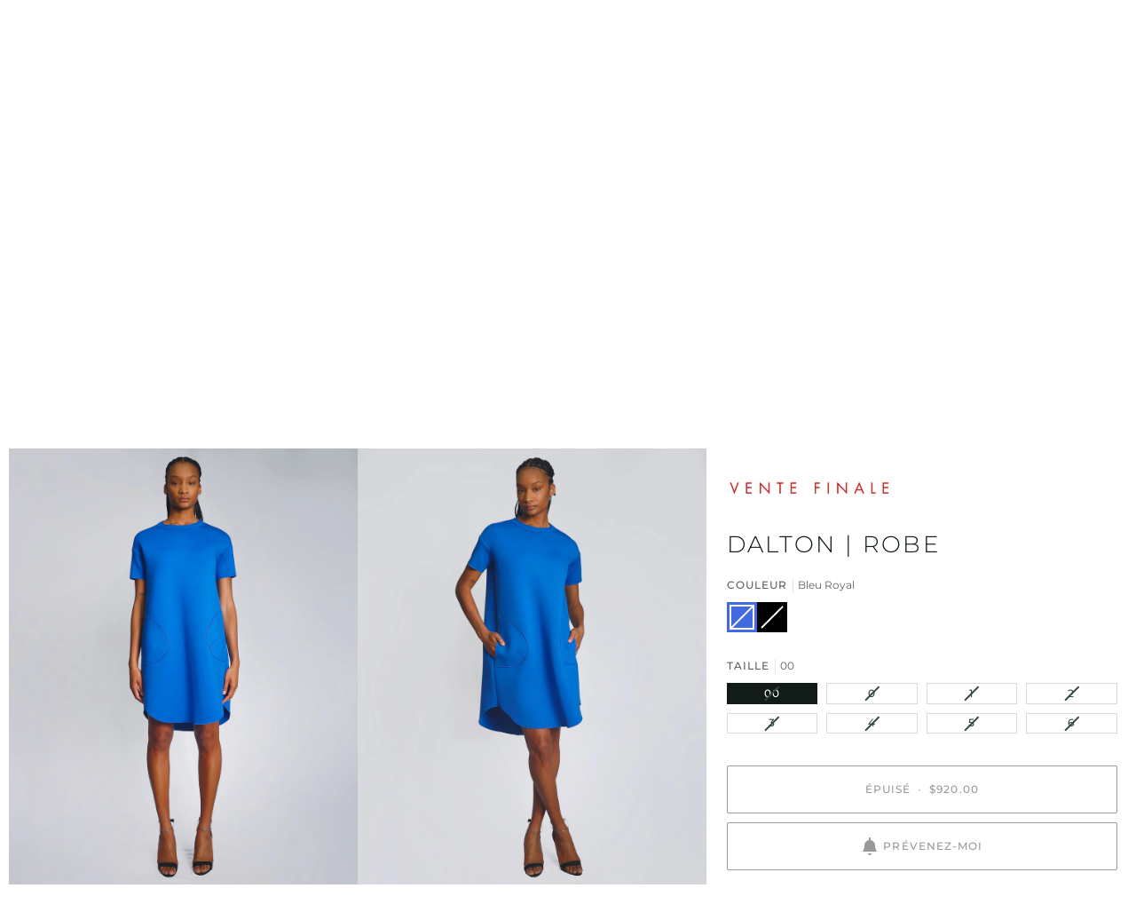

--- FILE ---
content_type: text/html; charset=utf-8
request_url: https://shop.mariesaintpierre.com/fr-us/products/dalton?variant=44217285050596
body_size: 74450
content:
<!doctype html>




<html class="no-js" lang="fr" ><head>
  <meta charset="utf-8">
  <meta http-equiv="X-UA-Compatible" content="IE=edge,chrome=1">
  <meta name="viewport" content="width=device-width,initial-scale=1,viewport-fit=cover">
  <meta name="theme-color" content="#334641"><link rel="canonical" href="https://shop.mariesaintpierre.com/fr-us/products/dalton"><!-- ======================= Pipeline Theme V7.2.1 ========================= -->

  <!-- Preloading ================================================================== -->

  <link rel="preconnect" href="https://cdn.shopify.com" crossorigin>
  <link rel="dns-prefetch" href="https://cdn.shopify.com">
  <link rel="preconnect" href="https://fonts.shopify.com" crossorigin>
  <link rel="dns-prefetch" href="https://fonts.shopifycdn.com">
  <link rel="preconnect" href="https://monorail-edge.shopifysvc.com" crossorigin>

  <link rel="preload" href="//shop.mariesaintpierre.com/cdn/fonts/montserrat/montserrat_n4.81949fa0ac9fd2021e16436151e8eaa539321637.woff2" as="font" type="font/woff2" crossorigin>
  <link rel="preload" href="//shop.mariesaintpierre.com/cdn/fonts/montserrat/montserrat_n3.29e699231893fd243e1620595067294bb067ba2a.woff2" as="font" type="font/woff2" crossorigin>
  <link rel="preload" href="//shop.mariesaintpierre.com/cdn/fonts/montserrat/montserrat_n4.81949fa0ac9fd2021e16436151e8eaa539321637.woff2" as="font" type="font/woff2" crossorigin>

  <link href="//shop.mariesaintpierre.com/cdn/shop/t/10/assets/vendor.js?v=144118437607305429831709645003" as="script" rel="preload">
  <link href="//shop.mariesaintpierre.com/cdn/shop/t/10/assets/theme.js?v=26711032641794215111721431638" as="script" rel="preload">
  <link href="//shop.mariesaintpierre.com/cdn/shop/t/10/assets/theme.css?v=141364594666374427011750090556" as="script" rel="preload">

  <!-- Title and description ================================================ --><link rel="shortcut icon" href="//shop.mariesaintpierre.com/cdn/shop/files/logosocialmedias_black_32x32.jpg?v=1655900178" type="image/png">
  <title>
    

    Robe DALTON - Robes | Maison Marie Saint Pierre

  </title><meta name="description" content="Robe t-shirt midi coupée en éponge de coton légère Poches plaquées Ourlet arrondi Encolure ronde Fabrication : Montréal, Canada Composition : 72% polyester, 10% spandex, 18% rayonne Découvrez l&#39;aisance élégante de la robe DALTON. Confectionnée dans un luxueux tissu éponge de coton léger, cette robe t-shirt classique pr">
  <!-- /snippets/social-meta-tags.liquid --><meta property="og:site_name" content="Maison Marie Saint Pierre">
<meta property="og:url" content="https://shop.mariesaintpierre.com/fr-us/products/dalton">
<meta property="og:title" content="DALTON | Robe">
<meta property="og:type" content="product">
<meta property="og:description" content="Robe t-shirt midi coupée en éponge de coton légère Poches plaquées Ourlet arrondi Encolure ronde Fabrication : Montréal, Canada Composition : 72% polyester, 10% spandex, 18% rayonne Découvrez l&#39;aisance élégante de la robe DALTON. Confectionnée dans un luxueux tissu éponge de coton léger, cette robe t-shirt classique pr"><meta property="og:price:amount" content="920.00">
  <meta property="og:price:currency" content="CAD">
      <meta property="og:image" content="http://shop.mariesaintpierre.com/cdn/shop/files/C24606-DALTON-BLR-FRONT.jpg?v=1744522910">
      <meta property="og:image:secure_url" content="https://shop.mariesaintpierre.com/cdn/shop/files/C24606-DALTON-BLR-FRONT.jpg?v=1744522910">
      <meta property="og:image:height" content="2499">
      <meta property="og:image:width" content="2000">
      <meta property="og:image" content="http://shop.mariesaintpierre.com/cdn/shop/files/C24606-DALTON-BLR.jpg?v=1744522910">
      <meta property="og:image:secure_url" content="https://shop.mariesaintpierre.com/cdn/shop/files/C24606-DALTON-BLR.jpg?v=1744522910">
      <meta property="og:image:height" content="2500">
      <meta property="og:image:width" content="2000">
      <meta property="og:image" content="http://shop.mariesaintpierre.com/cdn/shop/files/C24504-DAYLE-BLR-2_23f437af-29dd-48be-a30c-f88018f9bdc5.jpg?v=1744522910">
      <meta property="og:image:secure_url" content="https://shop.mariesaintpierre.com/cdn/shop/files/C24504-DAYLE-BLR-2_23f437af-29dd-48be-a30c-f88018f9bdc5.jpg?v=1744522910">
      <meta property="og:image:height" content="2499">
      <meta property="og:image:width" content="2000">
<meta property="twitter:image" content="http://shop.mariesaintpierre.com/cdn/shop/files/C24606-DALTON-BLR-FRONT_1200x1200.jpg?v=1744522910">

<meta name="twitter:site" content="@">
<meta name="twitter:card" content="summary_large_image">
<meta name="twitter:title" content="DALTON | Robe">
<meta name="twitter:description" content="Robe t-shirt midi coupée en éponge de coton légère Poches plaquées Ourlet arrondi Encolure ronde Fabrication : Montréal, Canada Composition : 72% polyester, 10% spandex, 18% rayonne Découvrez l&#39;aisance élégante de la robe DALTON. Confectionnée dans un luxueux tissu éponge de coton léger, cette robe t-shirt classique pr"><!-- CSS ================================================================== -->

  <link href="//shop.mariesaintpierre.com/cdn/shop/t/10/assets/font-settings.css?v=152785009223994573271762370528" rel="stylesheet" type="text/css" media="all" />

  <!-- /snippets/css-variables.liquid -->


<style data-shopify>

:root {
/* ================ Layout Variables ================ */






--LAYOUT-WIDTH: 1200px;
--LAYOUT-GUTTER: 24px;
--LAYOUT-GUTTER-OFFSET: -10px;
--NAV-GUTTER: 10px;
--LAYOUT-OUTER: 10px;

/* ================ Product video ================ */

--COLOR-VIDEO-BG: #f2f2f2;


/* ================ Color Variables ================ */

/* === Backgrounds ===*/
--COLOR-BG: #ffffff;
--COLOR-BG-ACCENT: #e9e9e6;

/* === Text colors ===*/
--COLOR-TEXT-DARK: #111c19;
--COLOR-TEXT: #334641;
--COLOR-TEXT-LIGHT: #707e7a;

/* === Bright color ===*/
--COLOR-PRIMARY: #000000;
--COLOR-PRIMARY-HOVER: #000000;
--COLOR-PRIMARY-FADE: rgba(0, 0, 0, 0.05);
--COLOR-PRIMARY-FADE-HOVER: rgba(0, 0, 0, 0.1);--COLOR-PRIMARY-OPPOSITE: #ffffff;

/* === Secondary/link Color ===*/
--COLOR-SECONDARY: #334641;
--COLOR-SECONDARY-HOVER: #0f1d19;
--COLOR-SECONDARY-FADE: rgba(51, 70, 65, 0.05);
--COLOR-SECONDARY-FADE-HOVER: rgba(51, 70, 65, 0.1);--COLOR-SECONDARY-OPPOSITE: #ffffff;

/* === Shades of grey ===*/
--COLOR-A5:  rgba(51, 70, 65, 0.05);
--COLOR-A10: rgba(51, 70, 65, 0.1);
--COLOR-A20: rgba(51, 70, 65, 0.2);
--COLOR-A35: rgba(51, 70, 65, 0.35);
--COLOR-A50: rgba(51, 70, 65, 0.5);
--COLOR-A80: rgba(51, 70, 65, 0.8);
--COLOR-A90: rgba(51, 70, 65, 0.9);
--COLOR-A95: rgba(51, 70, 65, 0.95);


/* ================ Inverted Color Variables ================ */

--INVERSE-BG: #000000;
--INVERSE-BG-ACCENT: #595959;

/* === Text colors ===*/
--INVERSE-TEXT-DARK: #ffffff;
--INVERSE-TEXT: #ffffff;
--INVERSE-TEXT-LIGHT: #b3b3b3;

/* === Bright color ===*/
--INVERSE-PRIMARY: #334641;
--INVERSE-PRIMARY-HOVER: #0f1d19;
--INVERSE-PRIMARY-FADE: rgba(51, 70, 65, 0.05);
--INVERSE-PRIMARY-FADE-HOVER: rgba(51, 70, 65, 0.1);--INVERSE-PRIMARY-OPPOSITE: #ffffff;


/* === Second Color ===*/
--INVERSE-SECONDARY: #dff3fd;
--INVERSE-SECONDARY-HOVER: #91dbff;
--INVERSE-SECONDARY-FADE: rgba(223, 243, 253, 0.05);
--INVERSE-SECONDARY-FADE-HOVER: rgba(223, 243, 253, 0.1);--INVERSE-SECONDARY-OPPOSITE: #000000;


/* === Shades of grey ===*/
--INVERSE-A5:  rgba(255, 255, 255, 0.05);
--INVERSE-A10: rgba(255, 255, 255, 0.1);
--INVERSE-A20: rgba(255, 255, 255, 0.2);
--INVERSE-A35: rgba(255, 255, 255, 0.3);
--INVERSE-A80: rgba(255, 255, 255, 0.8);
--INVERSE-A90: rgba(255, 255, 255, 0.9);
--INVERSE-A95: rgba(255, 255, 255, 0.95);


/* ================ Bright Color Variables ================ */

--BRIGHT-BG: #c1c1be;
--BRIGHT-BG-ACCENT: #ecefed;

/* === Text colors ===*/
--BRIGHT-TEXT-DARK: #ffffff;
--BRIGHT-TEXT: #ffffff;
--BRIGHT-TEXT-LIGHT: #ececec;

/* === Bright color ===*/
--BRIGHT-PRIMARY: #a30909;
--BRIGHT-PRIMARY-HOVER: #600000;
--BRIGHT-PRIMARY-FADE: rgba(163, 9, 9, 0.05);
--BRIGHT-PRIMARY-FADE-HOVER: rgba(163, 9, 9, 0.1);--BRIGHT-PRIMARY-OPPOSITE: #ffffff;


/* === Second Color ===*/
--BRIGHT-SECONDARY: #0c4fd9;
--BRIGHT-SECONDARY-HOVER: #003299;
--BRIGHT-SECONDARY-FADE: rgba(12, 79, 217, 0.05);
--BRIGHT-SECONDARY-FADE-HOVER: rgba(12, 79, 217, 0.1);--BRIGHT-SECONDARY-OPPOSITE: #ffffff;


/* === Shades of grey ===*/
--BRIGHT-A5:  rgba(255, 255, 255, 0.05);
--BRIGHT-A10: rgba(255, 255, 255, 0.1);
--BRIGHT-A20: rgba(255, 255, 255, 0.2);
--BRIGHT-A35: rgba(255, 255, 255, 0.3);
--BRIGHT-A80: rgba(255, 255, 255, 0.8);
--BRIGHT-A90: rgba(255, 255, 255, 0.9);
--BRIGHT-A95: rgba(255, 255, 255, 0.95);


/* === Account Bar ===*/
--COLOR-ANNOUNCEMENT-BG: #ffffff;
--COLOR-ANNOUNCEMENT-TEXT: #000000;

/* === Nav and dropdown link background ===*/
--COLOR-NAV: #ffffff;
--COLOR-NAV-TEXT: #000000;
--COLOR-NAV-TEXT-DARK: #000000;
--COLOR-NAV-TEXT-LIGHT: #4d4d4d;
--COLOR-NAV-BORDER: #f8f0e7;
--COLOR-NAV-A10: rgba(0, 0, 0, 0.1);
--COLOR-NAV-A50: rgba(0, 0, 0, 0.5);
--COLOR-HIGHLIGHT-LINK: #a30909;

/* === Site Footer ===*/
--COLOR-FOOTER-BG: #ffffff;
--COLOR-FOOTER-TEXT: #000000;
--COLOR-FOOTER-A5: rgba(0, 0, 0, 0.05);
--COLOR-FOOTER-A15: rgba(0, 0, 0, 0.15);
--COLOR-FOOTER-A90: rgba(0, 0, 0, 0.9);

/* === Sub-Footer ===*/
--COLOR-SUB-FOOTER-BG: #ffffff;
--COLOR-SUB-FOOTER-TEXT: #000000;
--COLOR-SUB-FOOTER-A5: rgba(0, 0, 0, 0.05);
--COLOR-SUB-FOOTER-A15: rgba(0, 0, 0, 0.15);
--COLOR-SUB-FOOTER-A90: rgba(0, 0, 0, 0.9);

/* === Products ===*/
--PRODUCT-GRID-ASPECT-RATIO: 80.0%;

/* === Product badges ===*/
--COLOR-BADGE: #ffffff;
--COLOR-BADGE-TEXT: #424242;
--COLOR-BADGE-TEXT-DARK: #1f1919;
--COLOR-BADGE-TEXT-HOVER: #686868;
--COLOR-BADGE-HAIRLINE: #f6f6f6;

/* === Product item slider ===*/--COLOR-PRODUCT-SLIDER: #ffffff;--COLOR-PRODUCT-SLIDER-OPPOSITE: rgba(13, 13, 13, 0.06);/* === disabled form colors ===*/
--COLOR-DISABLED-BG: #ebedec;
--COLOR-DISABLED-TEXT: #b8bebd;

--INVERSE-DISABLED-BG: #1a1a1a;
--INVERSE-DISABLED-TEXT: #595959;


/* === Tailwind RGBA Palette ===*/
--RGB-CANVAS: 255 255 255;
--RGB-CONTENT: 51 70 65;
--RGB-PRIMARY: 0 0 0;
--RGB-SECONDARY: 51 70 65;

--RGB-DARK-CANVAS: 0 0 0;
--RGB-DARK-CONTENT: 255 255 255;
--RGB-DARK-PRIMARY: 51 70 65;
--RGB-DARK-SECONDARY: 223 243 253;

--RGB-BRIGHT-CANVAS: 193 193 190;
--RGB-BRIGHT-CONTENT: 255 255 255;
--RGB-BRIGHT-PRIMARY: 163 9 9;
--RGB-BRIGHT-SECONDARY: 12 79 217;

--RGB-PRIMARY-CONTRAST: 255 255 255;
--RGB-SECONDARY-CONTRAST: 255 255 255;

--RGB-DARK-PRIMARY-CONTRAST: 255 255 255;
--RGB-DARK-SECONDARY-CONTRAST: 0 0 0;

--RGB-BRIGHT-PRIMARY-CONTRAST: 255 255 255;
--RGB-BRIGHT-SECONDARY-CONTRAST: 255 255 255;


/* === Button Radius === */
--BUTTON-RADIUS: 2px;


/* === Icon Stroke Width === */
--ICON-STROKE-WIDTH: 2px;


/* ================ Typography ================ */

--FONT-STACK-BODY: Montserrat, sans-serif;
--FONT-STYLE-BODY: normal;
--FONT-WEIGHT-BODY: 400;
--FONT-WEIGHT-BODY-BOLD: 500;
--FONT-ADJUST-BODY: 0.9;

  --FONT-BODY-TRANSFORM: none;
  --FONT-BODY-LETTER-SPACING: normal;


--FONT-STACK-HEADING: Montserrat, sans-serif;
--FONT-STYLE-HEADING: normal;
--FONT-WEIGHT-HEADING: 300;
--FONT-WEIGHT-HEADING-BOLD: 400;
--FONT-ADJUST-HEADING: 1.0;

  --FONT-HEADING-TRANSFORM: uppercase;
  --FONT-HEADING-LETTER-SPACING: 0.09em;

--FONT-STACK-ACCENT: Montserrat, sans-serif;
--FONT-STYLE-ACCENT: normal;
--FONT-WEIGHT-ACCENT: 400;
--FONT-WEIGHT-ACCENT-BOLD: 500;
--FONT-ADJUST-ACCENT: 0.9;

  --FONT-ACCENT-TRANSFORM: uppercase;
  --FONT-ACCENT-LETTER-SPACING: 0.09em;

--TYPE-STACK-NAV: Montserrat, sans-serif;
--TYPE-STYLE-NAV: normal;
--TYPE-ADJUST-NAV: 0.9;
--TYPE-WEIGHT-NAV: 400;

  --FONT-NAV-TRANSFORM: uppercase;
  --FONT-NAV-LETTER-SPACING: 0.09em;

--TYPE-STACK-BUTTON: Montserrat, sans-serif;
--TYPE-STYLE-BUTTON: normal;
--TYPE-ADJUST-BUTTON: 0.9;
--TYPE-WEIGHT-BUTTON: 500;

  --FONT-BUTTON-TRANSFORM: uppercase;
  --FONT-BUTTON-LETTER-SPACING: 0.09em;

--TYPE-STACK-KICKER: Montserrat, sans-serif;
--TYPE-STYLE-KICKER: normal;
--TYPE-ADJUST-KICKER: 0.9;
--TYPE-WEIGHT-KICKER: 500;

  --FONT-KICKER-TRANSFORM: uppercase;
  --FONT-KICKER-LETTER-SPACING: 0.09em;


--ICO-SELECT: url('//shop.mariesaintpierre.com/cdn/shop/t/10/assets/ico-select.svg?v=25574142649273563361750518995');

/* ================ Photo correction ================ */
--PHOTO-CORRECTION: 100%;


  <!-- /snippets/css-variables-contrast.liquid -->



--COLOR-TEXT-DARK: #000000;
--COLOR-TEXT:#111c19;
--COLOR-TEXT-LIGHT: #334641;

--INVERSE-TEXT-DARK: #ffffff;
--INVERSE-TEXT: #ffffff;
--INVERSE-TEXT-LIGHT: #ffffff;


}


/* ================ Typography ================ */
/* ================ type-scale.com ============ */

/* 1.16 base 13 */
:root {
 --font-1: 10px;
 --font-2: 11.3px;
 --font-3: 12px;
 --font-4: 13px;
 --font-5: 15.5px;
 --font-6: 17px;
 --font-7: 20px;
 --font-8: 23.5px;
 --font-9: 27px;
 --font-10:32px;
 --font-11:37px;
 --font-12:43px;
 --font-13:49px;
 --font-14:57px;
 --font-15:67px;
}

/* 1.175 base 13.5 */
@media only screen and (min-width: 480px) and (max-width: 1099px) {
  :root {
    --font-1: 10px;
    --font-2: 11.5px;
    --font-3: 12.5px;
    --font-4: 13.5px;
    --font-5: 16px;
    --font-6: 18px;
    --font-7: 21px;
    --font-8: 25px;
    --font-9: 29px;
    --font-10:34px;
    --font-11:40px;
    --font-12:47px;
    --font-13:56px;
    --font-14:65px;
   --font-15:77px;
  }
}
/* 1.22 base 14.5 */
@media only screen and (min-width: 1100px) {
  :root {
    --font-1: 10px;
    --font-2: 11.5px;
    --font-3: 13px;
    --font-4: 14.5px;
    --font-5: 17.5px;
    --font-6: 22px;
    --font-7: 26px;
    --font-8: 32px;
    --font-9: 39px;
    --font-10:48px;
    --font-11:58px;
    --font-12:71px;
    --font-13:87px;
    --font-14:106px;
    --font-15:129px;
 }
}


</style>


  <link href="//shop.mariesaintpierre.com/cdn/shop/t/10/assets/theme.css?v=141364594666374427011750090556" rel="stylesheet" type="text/css" media="all" />

  <script>
    document.documentElement.className = document.documentElement.className.replace('no-js', 'js');

    
      document.documentElement.classList.add('aos-initialized');let root = '/fr-us';
    if (root[root.length - 1] !== '/') {
      root = `${root}/`;
    }
    var theme = {
      routes: {
        root_url: root,
        cart: '/fr-us/cart',
        cart_add_url: '/fr-us/cart/add',
        product_recommendations_url: '/fr-us/recommendations/products',
        account_addresses_url: '/fr-us/account/addresses',
        predictive_search_url: '/fr-us/search/suggest'
      },
      state: {
        cartOpen: null,
      },
      sizes: {
        small: 480,
        medium: 768,
        large: 1100,
        widescreen: 1400
      },
      assets: {
        photoswipe: '//shop.mariesaintpierre.com/cdn/shop/t/10/assets/photoswipe.js?v=162613001030112971491709645002',
        smoothscroll: '//shop.mariesaintpierre.com/cdn/shop/t/10/assets/smoothscroll.js?v=37906625415260927261709645002',
        swatches: '//shop.mariesaintpierre.com/cdn/shop/t/10/assets/swatches.json?v=99268311710685054411764373882',
        noImage: '//shop.mariesaintpierre.com/cdn/shopifycloud/storefront/assets/no-image-2048-a2addb12.gif',
        base: '//shop.mariesaintpierre.com/cdn/shop/t/10/assets/'
      },
      strings: {
        swatchesKey: "Couleur",
        addToCart: "Ajouter au panier",
        estimateShipping: "Estimation des frais de port",
        noShippingAvailable: "Nous ne livrons pas à cette destination.",
        free: "Libérer",
        from: "À partir de",
        preOrder: "Pré-commander",
        soldOut: "Épuisé",
        sale: "Soldes",
        subscription: "Abonnement",
        unavailable: "Non disponible",
        unitPrice: "Prix ​​unitaire",
        unitPriceSeparator: "par",
        stockout: "Tout le stock disponible est dans le panier",
        products: "Produits",
        pages: "Pages",
        collections: "Collections",
        resultsFor: "Résultats pour",
        noResultsFor: "Aucun résultat pour",
        articles: "Articles",
        successMessage: "Lien copié dans le presse-papiers",
      },
      settings: {
        badge_sale_type: "percentage",
        animate_hover: true,
        animate_scroll: true,
        show_locale_desktop: null,
        show_locale_mobile: null,
        show_currency_desktop: null,
        show_currency_mobile: null,
        currency_select_type: "country",
        currency_code_enable: false,
        cycle_images_hover_delay: 1.5
      },
      info: {
        name: 'pipeline'
      },
      version: '7.2.1',
      moneyFormat: "${{amount}}",
      shopCurrency: "CAD",
      currencyCode: "USD"
    }
    let windowInnerHeight = window.innerHeight;
    document.documentElement.style.setProperty('--full-screen', `${windowInnerHeight}px`);
    document.documentElement.style.setProperty('--three-quarters', `${windowInnerHeight * 0.75}px`);
    document.documentElement.style.setProperty('--two-thirds', `${windowInnerHeight * 0.66}px`);
    document.documentElement.style.setProperty('--one-half', `${windowInnerHeight * 0.5}px`);
    document.documentElement.style.setProperty('--one-third', `${windowInnerHeight * 0.33}px`);
    document.documentElement.style.setProperty('--one-fifth', `${windowInnerHeight * 0.2}px`);

    window.isRTL = document.documentElement.getAttribute('dir') === 'rtl';
  </script><!-- Theme Javascript ============================================================== -->
  <script src="//shop.mariesaintpierre.com/cdn/shop/t/10/assets/vendor.js?v=144118437607305429831709645003" defer="defer"></script>
  <script src="//shop.mariesaintpierre.com/cdn/shop/t/10/assets/theme.js?v=26711032641794215111721431638" defer="defer"></script>

  <script>
    (function () {
      function onPageShowEvents() {
        if ('requestIdleCallback' in window) {
          requestIdleCallback(initCartEvent, { timeout: 500 })
        } else {
          initCartEvent()
        }
        function initCartEvent(){
          window.fetch(window.theme.routes.cart + '.js')
          .then((response) => {
            if(!response.ok){
              throw {status: response.statusText};
            }
            return response.json();
          })
          .then((response) => {
            document.dispatchEvent(new CustomEvent('theme:cart:change', {
              detail: {
                cart: response,
              },
              bubbles: true,
            }));
            return response;
          })
          .catch((e) => {
            console.error(e);
          });
        }
      };
      window.onpageshow = onPageShowEvents;
    })();
  </script>

  <script type="text/javascript">
    if (window.MSInputMethodContext && document.documentMode) {
      var scripts = document.getElementsByTagName('script')[0];
      var polyfill = document.createElement("script");
      polyfill.defer = true;
      polyfill.src = "//shop.mariesaintpierre.com/cdn/shop/t/10/assets/ie11.js?v=144489047535103983231709645002";

      scripts.parentNode.insertBefore(polyfill, scripts);
    }
  </script>

  <!-- Shopify app scripts =========================================================== -->
  <script>window.performance && window.performance.mark && window.performance.mark('shopify.content_for_header.start');</script><meta name="facebook-domain-verification" content="gnkg648uqh7p525xh0pq4i6pak0cod">
<meta name="google-site-verification" content="vLdwO5xHFi1fo1sI2gJMCkzIZfa2ggIXJmr60av8kzc">
<meta id="shopify-digital-wallet" name="shopify-digital-wallet" content="/57269354654/digital_wallets/dialog">
<meta name="shopify-checkout-api-token" content="ee89640f69fade1795bd162faba5a689">
<link rel="alternate" hreflang="x-default" href="https://shop.mariesaintpierre.com/products/dalton">
<link rel="alternate" hreflang="en-US" href="https://shop.mariesaintpierre.com/en-us/products/dalton">
<link rel="alternate" hreflang="fr-US" href="https://shop.mariesaintpierre.com/fr-us/products/dalton">
<link rel="alternate" hreflang="en-CA" href="https://shop.mariesaintpierre.com/products/dalton">
<link rel="alternate" hreflang="fr-CA" href="https://shop.mariesaintpierre.com/fr/products/dalton">
<link rel="alternate" type="application/json+oembed" href="https://shop.mariesaintpierre.com/fr-us/products/dalton.oembed">
<script async="async" src="/checkouts/internal/preloads.js?locale=fr-US"></script>
<link rel="preconnect" href="https://shop.app" crossorigin="anonymous">
<script async="async" src="https://shop.app/checkouts/internal/preloads.js?locale=fr-US&shop_id=57269354654" crossorigin="anonymous"></script>
<script id="apple-pay-shop-capabilities" type="application/json">{"shopId":57269354654,"countryCode":"CA","currencyCode":"USD","merchantCapabilities":["supports3DS"],"merchantId":"gid:\/\/shopify\/Shop\/57269354654","merchantName":"Maison Marie Saint Pierre","requiredBillingContactFields":["postalAddress","email"],"requiredShippingContactFields":["postalAddress","email"],"shippingType":"shipping","supportedNetworks":["visa","masterCard","amex","interac","jcb"],"total":{"type":"pending","label":"Maison Marie Saint Pierre","amount":"1.00"},"shopifyPaymentsEnabled":true,"supportsSubscriptions":true}</script>
<script id="shopify-features" type="application/json">{"accessToken":"ee89640f69fade1795bd162faba5a689","betas":["rich-media-storefront-analytics"],"domain":"shop.mariesaintpierre.com","predictiveSearch":true,"shopId":57269354654,"locale":"fr"}</script>
<script>var Shopify = Shopify || {};
Shopify.shop = "marie-saint-pierre-can.myshopify.com";
Shopify.locale = "fr";
Shopify.currency = {"active":"USD","rate":"0.73752222"};
Shopify.country = "US";
Shopify.theme = {"name":"PIPELINE - NEW 7.2.1 (03\/24)","id":139307057380,"schema_name":"Pipeline","schema_version":"7.2.1","theme_store_id":739,"role":"main"};
Shopify.theme.handle = "null";
Shopify.theme.style = {"id":null,"handle":null};
Shopify.cdnHost = "shop.mariesaintpierre.com/cdn";
Shopify.routes = Shopify.routes || {};
Shopify.routes.root = "/fr-us/";</script>
<script type="module">!function(o){(o.Shopify=o.Shopify||{}).modules=!0}(window);</script>
<script>!function(o){function n(){var o=[];function n(){o.push(Array.prototype.slice.apply(arguments))}return n.q=o,n}var t=o.Shopify=o.Shopify||{};t.loadFeatures=n(),t.autoloadFeatures=n()}(window);</script>
<script>
  window.ShopifyPay = window.ShopifyPay || {};
  window.ShopifyPay.apiHost = "shop.app\/pay";
  window.ShopifyPay.redirectState = null;
</script>
<script id="shop-js-analytics" type="application/json">{"pageType":"product"}</script>
<script defer="defer" async type="module" src="//shop.mariesaintpierre.com/cdn/shopifycloud/shop-js/modules/v2/client.init-shop-cart-sync_INwxTpsh.fr.esm.js"></script>
<script defer="defer" async type="module" src="//shop.mariesaintpierre.com/cdn/shopifycloud/shop-js/modules/v2/chunk.common_YNAa1F1g.esm.js"></script>
<script type="module">
  await import("//shop.mariesaintpierre.com/cdn/shopifycloud/shop-js/modules/v2/client.init-shop-cart-sync_INwxTpsh.fr.esm.js");
await import("//shop.mariesaintpierre.com/cdn/shopifycloud/shop-js/modules/v2/chunk.common_YNAa1F1g.esm.js");

  window.Shopify.SignInWithShop?.initShopCartSync?.({"fedCMEnabled":true,"windoidEnabled":true});

</script>
<script>
  window.Shopify = window.Shopify || {};
  if (!window.Shopify.featureAssets) window.Shopify.featureAssets = {};
  window.Shopify.featureAssets['shop-js'] = {"shop-cart-sync":["modules/v2/client.shop-cart-sync_BVs4vSl-.fr.esm.js","modules/v2/chunk.common_YNAa1F1g.esm.js"],"init-fed-cm":["modules/v2/client.init-fed-cm_CEmYoMXU.fr.esm.js","modules/v2/chunk.common_YNAa1F1g.esm.js"],"shop-button":["modules/v2/client.shop-button_BhVpOdEY.fr.esm.js","modules/v2/chunk.common_YNAa1F1g.esm.js"],"init-windoid":["modules/v2/client.init-windoid_DVncJssP.fr.esm.js","modules/v2/chunk.common_YNAa1F1g.esm.js"],"shop-cash-offers":["modules/v2/client.shop-cash-offers_CD5ChB-w.fr.esm.js","modules/v2/chunk.common_YNAa1F1g.esm.js","modules/v2/chunk.modal_DXhkN-5p.esm.js"],"shop-toast-manager":["modules/v2/client.shop-toast-manager_CMZA41xP.fr.esm.js","modules/v2/chunk.common_YNAa1F1g.esm.js"],"init-shop-email-lookup-coordinator":["modules/v2/client.init-shop-email-lookup-coordinator_Dxg3Qq63.fr.esm.js","modules/v2/chunk.common_YNAa1F1g.esm.js"],"pay-button":["modules/v2/client.pay-button_CApwTr-J.fr.esm.js","modules/v2/chunk.common_YNAa1F1g.esm.js"],"avatar":["modules/v2/client.avatar_BTnouDA3.fr.esm.js"],"init-shop-cart-sync":["modules/v2/client.init-shop-cart-sync_INwxTpsh.fr.esm.js","modules/v2/chunk.common_YNAa1F1g.esm.js"],"shop-login-button":["modules/v2/client.shop-login-button_Ctct7BR2.fr.esm.js","modules/v2/chunk.common_YNAa1F1g.esm.js","modules/v2/chunk.modal_DXhkN-5p.esm.js"],"init-customer-accounts-sign-up":["modules/v2/client.init-customer-accounts-sign-up_DTysEz83.fr.esm.js","modules/v2/client.shop-login-button_Ctct7BR2.fr.esm.js","modules/v2/chunk.common_YNAa1F1g.esm.js","modules/v2/chunk.modal_DXhkN-5p.esm.js"],"init-shop-for-new-customer-accounts":["modules/v2/client.init-shop-for-new-customer-accounts_wbmNjFX3.fr.esm.js","modules/v2/client.shop-login-button_Ctct7BR2.fr.esm.js","modules/v2/chunk.common_YNAa1F1g.esm.js","modules/v2/chunk.modal_DXhkN-5p.esm.js"],"init-customer-accounts":["modules/v2/client.init-customer-accounts_DqpN27KS.fr.esm.js","modules/v2/client.shop-login-button_Ctct7BR2.fr.esm.js","modules/v2/chunk.common_YNAa1F1g.esm.js","modules/v2/chunk.modal_DXhkN-5p.esm.js"],"shop-follow-button":["modules/v2/client.shop-follow-button_CBz8VXaE.fr.esm.js","modules/v2/chunk.common_YNAa1F1g.esm.js","modules/v2/chunk.modal_DXhkN-5p.esm.js"],"lead-capture":["modules/v2/client.lead-capture_Bo6pQGej.fr.esm.js","modules/v2/chunk.common_YNAa1F1g.esm.js","modules/v2/chunk.modal_DXhkN-5p.esm.js"],"checkout-modal":["modules/v2/client.checkout-modal_B_8gz53b.fr.esm.js","modules/v2/chunk.common_YNAa1F1g.esm.js","modules/v2/chunk.modal_DXhkN-5p.esm.js"],"shop-login":["modules/v2/client.shop-login_CTIGRVE1.fr.esm.js","modules/v2/chunk.common_YNAa1F1g.esm.js","modules/v2/chunk.modal_DXhkN-5p.esm.js"],"payment-terms":["modules/v2/client.payment-terms_BUSo56Mg.fr.esm.js","modules/v2/chunk.common_YNAa1F1g.esm.js","modules/v2/chunk.modal_DXhkN-5p.esm.js"]};
</script>
<script>(function() {
  var isLoaded = false;
  function asyncLoad() {
    if (isLoaded) return;
    isLoaded = true;
    var urls = ["https:\/\/cdn.gojiberry.app\/dist\/shopify\/gojiberry.js?shop=marie-saint-pierre-can.myshopify.com","https:\/\/widgets.juniphq.com\/v1\/junip_shopify.js?shop=marie-saint-pierre-can.myshopify.com"];
    for (var i = 0; i < urls.length; i++) {
      var s = document.createElement('script');
      s.type = 'text/javascript';
      s.async = true;
      s.src = urls[i];
      var x = document.getElementsByTagName('script')[0];
      x.parentNode.insertBefore(s, x);
    }
  };
  if(window.attachEvent) {
    window.attachEvent('onload', asyncLoad);
  } else {
    window.addEventListener('load', asyncLoad, false);
  }
})();</script>
<script id="__st">var __st={"a":57269354654,"offset":-18000,"reqid":"ae1c2ea8-b8d0-4f9c-9753-e944cc34eb6d-1769030424","pageurl":"shop.mariesaintpierre.com\/fr-us\/products\/dalton?variant=44217285050596","u":"0769f92a7a9c","p":"product","rtyp":"product","rid":8044153602276};</script>
<script>window.ShopifyPaypalV4VisibilityTracking = true;</script>
<script id="captcha-bootstrap">!function(){'use strict';const t='contact',e='account',n='new_comment',o=[[t,t],['blogs',n],['comments',n],[t,'customer']],c=[[e,'customer_login'],[e,'guest_login'],[e,'recover_customer_password'],[e,'create_customer']],r=t=>t.map((([t,e])=>`form[action*='/${t}']:not([data-nocaptcha='true']) input[name='form_type'][value='${e}']`)).join(','),a=t=>()=>t?[...document.querySelectorAll(t)].map((t=>t.form)):[];function s(){const t=[...o],e=r(t);return a(e)}const i='password',u='form_key',d=['recaptcha-v3-token','g-recaptcha-response','h-captcha-response',i],f=()=>{try{return window.sessionStorage}catch{return}},m='__shopify_v',_=t=>t.elements[u];function p(t,e,n=!1){try{const o=window.sessionStorage,c=JSON.parse(o.getItem(e)),{data:r}=function(t){const{data:e,action:n}=t;return t[m]||n?{data:e,action:n}:{data:t,action:n}}(c);for(const[e,n]of Object.entries(r))t.elements[e]&&(t.elements[e].value=n);n&&o.removeItem(e)}catch(o){console.error('form repopulation failed',{error:o})}}const l='form_type',E='cptcha';function T(t){t.dataset[E]=!0}const w=window,h=w.document,L='Shopify',v='ce_forms',y='captcha';let A=!1;((t,e)=>{const n=(g='f06e6c50-85a8-45c8-87d0-21a2b65856fe',I='https://cdn.shopify.com/shopifycloud/storefront-forms-hcaptcha/ce_storefront_forms_captcha_hcaptcha.v1.5.2.iife.js',D={infoText:'Protégé par hCaptcha',privacyText:'Confidentialité',termsText:'Conditions'},(t,e,n)=>{const o=w[L][v],c=o.bindForm;if(c)return c(t,g,e,D).then(n);var r;o.q.push([[t,g,e,D],n]),r=I,A||(h.body.append(Object.assign(h.createElement('script'),{id:'captcha-provider',async:!0,src:r})),A=!0)});var g,I,D;w[L]=w[L]||{},w[L][v]=w[L][v]||{},w[L][v].q=[],w[L][y]=w[L][y]||{},w[L][y].protect=function(t,e){n(t,void 0,e),T(t)},Object.freeze(w[L][y]),function(t,e,n,w,h,L){const[v,y,A,g]=function(t,e,n){const i=e?o:[],u=t?c:[],d=[...i,...u],f=r(d),m=r(i),_=r(d.filter((([t,e])=>n.includes(e))));return[a(f),a(m),a(_),s()]}(w,h,L),I=t=>{const e=t.target;return e instanceof HTMLFormElement?e:e&&e.form},D=t=>v().includes(t);t.addEventListener('submit',(t=>{const e=I(t);if(!e)return;const n=D(e)&&!e.dataset.hcaptchaBound&&!e.dataset.recaptchaBound,o=_(e),c=g().includes(e)&&(!o||!o.value);(n||c)&&t.preventDefault(),c&&!n&&(function(t){try{if(!f())return;!function(t){const e=f();if(!e)return;const n=_(t);if(!n)return;const o=n.value;o&&e.removeItem(o)}(t);const e=Array.from(Array(32),(()=>Math.random().toString(36)[2])).join('');!function(t,e){_(t)||t.append(Object.assign(document.createElement('input'),{type:'hidden',name:u})),t.elements[u].value=e}(t,e),function(t,e){const n=f();if(!n)return;const o=[...t.querySelectorAll(`input[type='${i}']`)].map((({name:t})=>t)),c=[...d,...o],r={};for(const[a,s]of new FormData(t).entries())c.includes(a)||(r[a]=s);n.setItem(e,JSON.stringify({[m]:1,action:t.action,data:r}))}(t,e)}catch(e){console.error('failed to persist form',e)}}(e),e.submit())}));const S=(t,e)=>{t&&!t.dataset[E]&&(n(t,e.some((e=>e===t))),T(t))};for(const o of['focusin','change'])t.addEventListener(o,(t=>{const e=I(t);D(e)&&S(e,y())}));const B=e.get('form_key'),M=e.get(l),P=B&&M;t.addEventListener('DOMContentLoaded',(()=>{const t=y();if(P)for(const e of t)e.elements[l].value===M&&p(e,B);[...new Set([...A(),...v().filter((t=>'true'===t.dataset.shopifyCaptcha))])].forEach((e=>S(e,t)))}))}(h,new URLSearchParams(w.location.search),n,t,e,['guest_login'])})(!0,!0)}();</script>
<script integrity="sha256-4kQ18oKyAcykRKYeNunJcIwy7WH5gtpwJnB7kiuLZ1E=" data-source-attribution="shopify.loadfeatures" defer="defer" src="//shop.mariesaintpierre.com/cdn/shopifycloud/storefront/assets/storefront/load_feature-a0a9edcb.js" crossorigin="anonymous"></script>
<script crossorigin="anonymous" defer="defer" src="//shop.mariesaintpierre.com/cdn/shopifycloud/storefront/assets/shopify_pay/storefront-65b4c6d7.js?v=20250812"></script>
<script data-source-attribution="shopify.dynamic_checkout.dynamic.init">var Shopify=Shopify||{};Shopify.PaymentButton=Shopify.PaymentButton||{isStorefrontPortableWallets:!0,init:function(){window.Shopify.PaymentButton.init=function(){};var t=document.createElement("script");t.src="https://shop.mariesaintpierre.com/cdn/shopifycloud/portable-wallets/latest/portable-wallets.fr.js",t.type="module",document.head.appendChild(t)}};
</script>
<script data-source-attribution="shopify.dynamic_checkout.buyer_consent">
  function portableWalletsHideBuyerConsent(e){var t=document.getElementById("shopify-buyer-consent"),n=document.getElementById("shopify-subscription-policy-button");t&&n&&(t.classList.add("hidden"),t.setAttribute("aria-hidden","true"),n.removeEventListener("click",e))}function portableWalletsShowBuyerConsent(e){var t=document.getElementById("shopify-buyer-consent"),n=document.getElementById("shopify-subscription-policy-button");t&&n&&(t.classList.remove("hidden"),t.removeAttribute("aria-hidden"),n.addEventListener("click",e))}window.Shopify?.PaymentButton&&(window.Shopify.PaymentButton.hideBuyerConsent=portableWalletsHideBuyerConsent,window.Shopify.PaymentButton.showBuyerConsent=portableWalletsShowBuyerConsent);
</script>
<script data-source-attribution="shopify.dynamic_checkout.cart.bootstrap">document.addEventListener("DOMContentLoaded",(function(){function t(){return document.querySelector("shopify-accelerated-checkout-cart, shopify-accelerated-checkout")}if(t())Shopify.PaymentButton.init();else{new MutationObserver((function(e,n){t()&&(Shopify.PaymentButton.init(),n.disconnect())})).observe(document.body,{childList:!0,subtree:!0})}}));
</script>
<link id="shopify-accelerated-checkout-styles" rel="stylesheet" media="screen" href="https://shop.mariesaintpierre.com/cdn/shopifycloud/portable-wallets/latest/accelerated-checkout-backwards-compat.css" crossorigin="anonymous">
<style id="shopify-accelerated-checkout-cart">
        #shopify-buyer-consent {
  margin-top: 1em;
  display: inline-block;
  width: 100%;
}

#shopify-buyer-consent.hidden {
  display: none;
}

#shopify-subscription-policy-button {
  background: none;
  border: none;
  padding: 0;
  text-decoration: underline;
  font-size: inherit;
  cursor: pointer;
}

#shopify-subscription-policy-button::before {
  box-shadow: none;
}

      </style>

<script>window.performance && window.performance.mark && window.performance.mark('shopify.content_for_header.end');</script>
<!-- BEGIN app block: shopify://apps/consentmo-gdpr/blocks/gdpr_cookie_consent/4fbe573f-a377-4fea-9801-3ee0858cae41 -->


<!-- END app block --><!-- BEGIN app block: shopify://apps/ethos/blocks/referrals/e6f2bd3b-e2fd-4f16-b73c-bf198b58bb45 --><script type="module">
  import { MARKETPLACE_API_URL } from "https://cdn.shopify.com/extensions/019bdd86-b279-714f-b72b-e408c933d23f/ethos-2-59/assets/vars.js";

  /* Referrals script */
  (function() {
    const addAttributeToCart = async (code) => {
      const formData = new FormData();
      formData.append('attributes[_ethosReferral]', code);
      const url = window.Shopify.routes.root + 'cart/update.js';
      try {
        const response = await fetch(url,{
          method: "POST",
          body: formData
        });
        if (!response.ok) {
          throw new Error(`Response status: ${response.status}`);
        }
      } catch (error) {
        console.error(error.message);
      }
    }

    function initReferralSystem() {
      const urlParams = new URLSearchParams(window.location.search);
      const referralCode = urlParams.get('shopLink');
      // Only update the cart if a referral code is found in the url
      if (referralCode) {
        addAttributeToCart(referralCode);
      }
    }

    // Only run the referral system if the document is ready
    if (document.readyState === "loading") {
      document.addEventListener("DOMContentLoaded", initReferralSystem);
    } else {
      initReferralSystem();
    }
  })();

  /* Loyalty Cart script */
  (function () {
    const checkboxId = "loyalty_checkbox";
    const CART_TOTAL = 0.0;
    const SHOP_DOMAIN = "shop.mariesaintpierre.com";
    const BASE_API_URL = MARKETPLACE_API_URL || "https://marketplaceapi.heyethos.com";

    console.log("Using API URL:", BASE_API_URL);

    console.log("shop domain", "marie-saint-pierre-can.myshopify.com");
    const storeInfo = {
      domain: "shop.mariesaintpierre.com",
      permanent_domain: "marie-saint-pierre-can.myshopify.com",
      name: "Maison Marie Saint Pierre"
    };

    
    

    const getTierMultiplier = async () => {
      try {
        const payload = {
          storeDomain: storeInfo.permanent_domain,
          email: ""
        };

        const controller = new AbortController();
        const timeoutId = setTimeout(() => controller.abort(), 10000); // 10 second timeout

        const response = await fetch(`${BASE_API_URL}/api/shopify/multiplier`, {
          method: "POST",
          headers: {
            "Content-Type": "application/json"
          },
          body: JSON.stringify(payload),
          signal: controller.signal
        });

        clearTimeout(timeoutId);

        if (!response.ok) {
          throw new Error(`API responded with status: ${response.status}`);
        }

        const data = await response.json();

        if (!data.success) {
          console.warn("Tier multiplier API returned success:false");
          return { tierModel: { multiplier: 1, isLoyaltyMember: false }, success: false };
        }

        return data;
      } catch (error) {
        if (error.name === 'AbortError') {
          console.error("API request timed out");
        } else {
          console.error("Error fetching tier multiplier:", error);
        }
        // Always return safe defaults
        return { tierModel: { multiplier: 1, isLoyaltyMember: false }, success: false };
      }
    };

    const calculatePoints = (total, multiplier) => {
      return Math.round(total * multiplier);
    };

    const formatCopyWithPoints = (copyText, points, amountKeyword) => {
      // Replace "[AMOUNT_KEYWORD]" with the actual points in a pill format
      const regex = new RegExp(`\\[${amountKeyword}\\]`, "g");
      const pillHTML = `<span class="loyalty-pill">${points} pts</span>`;
      return copyText.replace(regex, pillHTML);
    };

    const showFallbackMessage = () => {
      if (globalCopyEl) {
        const fallbackText = isUserMember ? copyMember : copyNonMember;
        const fallbackPoints = Math.round(CART_TOTAL); // Simple 1:1 fallback
        globalCopyEl.innerHTML = formatCopyWithPoints(fallbackText, fallbackPoints, amountKeyword);
        globalCopyEl.setAttribute('data-fallback', 'true');
      }
    };

    const writeAttribute = (checked) => {
      const formData = new FormData();
      formData.append("attributes[loyalty_join_intent]", checked ? "true" : "");

      const originalFetch = window.fetch;
      originalFetch((window.Shopify?.routes?.root || "/") + "cart/update.js", {
        method: "POST",
        body: formData,
        headers: { Accept: "application/json" },
      })
      .then(response => response.json())
      .then(cart => {
        const checkbox = document.getElementById(checkboxId);
        const loyaltyJoinEl = document.querySelector(".loyalty-join");

        if (checkbox && loyaltyJoinEl) {
          checkbox.checked = cart.attributes.loyalty_join_intent === "true";

          if (checkbox.checked) {
            loyaltyJoinEl.classList.add("checked-state");
          } else {
            loyaltyJoinEl.classList.remove("checked-state");
          }
        }
      })
      .catch((err) => console.error("Cart attribute update failed:", err));
    };

    let globalMultiplierData = null;
    let globalCopyEl = null;
    let globalCopyTemplate = null;
    let isUserMember = false;
    let isLoading = true;
    let ignoreNextCartUpdate = false; // Flag to ignore the next cart update event
    let previousCartTotal = CART_TOTAL;
    let copyMember = null;
    let copyNonMember = null;
    let amountKeyword = null;

    const ensureLoadingRemoved = () => {
      if (globalCopyEl) {
        globalCopyEl.classList.remove('skeleton-loading');
        globalCopyEl.classList.remove('points-loading');
        isLoading = false;
      }
    };

    const updatePointsDisplay = async (cartTotal) => {
      if (!globalCopyEl) return;

      const loadingClass = isLoading ? 'skeleton-loading' : 'points-loading';

      if (!isLoading) {
        isLoading = true;
        globalCopyEl.classList.add(loadingClass);
      }

      try {
        const cartTotalChange = Math.abs(cartTotal - previousCartTotal);
        const significantChange = cartTotalChange > 1.0;

        if (!globalMultiplierData || significantChange) {
          globalMultiplierData = await getTierMultiplier();
          previousCartTotal = cartTotal;
        }

        const multiplier = globalMultiplierData?.tierModel?.multiplier || 1;
        const points = calculatePoints(cartTotal, multiplier);
        isUserMember = globalMultiplierData?.tierModel?.isLoyaltyMember || false;

        if (globalCopyEl) {
          const copyText = isUserMember ? copyMember : copyNonMember;
          globalCopyEl.innerHTML = formatCopyWithPoints(copyText, points, amountKeyword);
          globalCopyEl.removeAttribute('data-fallback');
        }
      } catch (error) {
        console.error("Error updating points display:", error);
        showFallbackMessage();
      } finally {
        ensureLoadingRemoved();
      }
    };

    const fetchCartAndUpdatePoints = () => {
      if (!globalCopyEl) return;

      const loadingClass = isLoading ? 'skeleton-loading' : 'points-loading';

      if (!isLoading) {
        isLoading = true;
        globalCopyEl.classList.add(loadingClass);
      }

      fetch('/cart.js')
        .then(response => {
          if (!response.ok) {
            throw new Error(`Network response was not ok: ${response.status}`);
          }
          return response.json();
        })
        .then(data => {
          const cartTotal = data.total_price / 100.0;

          const checkbox = document.getElementById(checkboxId);
          const loyaltyJoinEl = document.querySelector(".loyalty-join");

          if (checkbox && loyaltyJoinEl && !isUserMember) {
            checkbox.checked = data.attributes.loyalty_join_intent === "true";

            if (checkbox.checked) {
              loyaltyJoinEl.classList.add("checked-state");
            } else {
              loyaltyJoinEl.classList.remove("checked-state");
            }
          }

          return updatePointsDisplay(cartTotal);
        })
        .catch(error => {
          console.error('Error fetching cart:', error);
        })
        .finally(() => {
          ensureLoadingRemoved();
        });
    };

    document.addEventListener("DOMContentLoaded", async () => {
      globalCopyEl = document.getElementById("loyalty_copy");
      const loyaltyJoinEl = document.querySelector(".loyalty-join");
      const checkbox = document.getElementById(checkboxId);
      if (loyaltyJoinEl) {
        copyMember = loyaltyJoinEl.getAttribute('data-copy-member');
        copyNonMember = loyaltyJoinEl.getAttribute('data-copy-non-member');
        amountKeyword = loyaltyJoinEl.getAttribute('data-amount-keyword');
      }

      isLoading = true;

      try {
        globalMultiplierData = await getTierMultiplier();
        const multiplier = globalMultiplierData?.tierModel?.multiplier || 1;
        isUserMember = globalMultiplierData?.tierModel?.isLoyaltyMember || false;

        const points = calculatePoints(CART_TOTAL, multiplier);

        if (globalCopyEl) {
          const copyText = isUserMember ? copyMember : copyNonMember;
          globalCopyEl.innerHTML = formatCopyWithPoints(copyText, points, amountKeyword);
        }

        if (!isUserMember && checkbox) {
          fetch('/cart.js')
            .then(response => response.json())
            .then(cart => {
              checkbox.checked = cart.attributes.loyalty_join_intent === "true";

              if (checkbox.checked) {
                loyaltyJoinEl.classList.add("checked-state");
              }
            })
            .catch(error => console.error('Error fetching cart data:', error));
        }
      } catch (error) {
        console.error("Error loading initial data:", error);
        showFallbackMessage();
      } finally {
        ensureLoadingRemoved();
      }

      if (isUserMember && checkbox) {
        checkbox.style.display = "none";
        loyaltyJoinEl.classList.add("member-state");
      }

      if (!isUserMember && checkbox) {
        checkbox.addEventListener("change", (e) => {
          ignoreNextCartUpdate = true;

          setTimeout(() => {
            ignoreNextCartUpdate = false;
          }, 1000);

          writeAttribute(e.target.checked);

          if (e.target.checked) {
            loyaltyJoinEl.classList.add("checked-state");
          } else {
            loyaltyJoinEl.classList.remove("checked-state");
          }
        });
      }

      const cartEvents = ['cart:update', 'cart:change', 'quick-add:update', 'SCE:mutate'];
      cartEvents.forEach(eventName => {
        window.addEventListener(eventName, () => {
          if (ignoreNextCartUpdate) {
            ignoreNextCartUpdate = false;
            return;
          }
          setTimeout(fetchCartAndUpdatePoints, 100);
        });
      });

      const originalFetch = window.fetch;
      window.fetch = function(url, options) {
        const promise = originalFetch.apply(this, arguments);

        if (typeof url === 'string' &&
            (url.includes('/cart/add') ||
             url.includes('/cart/update') ||
             url.includes('/cart/change') ||
             url.includes('/cart/clear'))) {
          promise.then(() => {
            if (ignoreNextCartUpdate) {
              ignoreNextCartUpdate = false;
              return;
            }
            setTimeout(fetchCartAndUpdatePoints, 500);
          });
        }

        return promise;
      };
    });
  })();
</script>


<!-- END app block --><!-- BEGIN app block: shopify://apps/swishlist-simple-wishlist/blocks/wishlist_settings/bfcb80f2-f00d-42ae-909a-9f00c726327b --><style id="st-wishlist-custom-css">  </style><!-- BEGIN app snippet: wishlist_styles --><style> :root{ --st-add-icon-color: ; --st-added-icon-color: ; --st-loading-icon-color: ; --st-atc-button-border-radius: ; --st-atc-button-color: ; --st-atc-button-background-color: ; }  /* .st-wishlist-button, #st_wishlist_icons, .st-wishlist-details-button{ display: none; } */  #st_wishlist_icons { display: none; }  .st-wishlist-initialized .st-wishlist-button{ display: flex; }  .st-wishlist-loading-icon{ color: var(--st-loading-icon-color) }  .st-wishlist-button:not([data-type="details"]) .st-wishlist-icon{ color: var(--st-add-icon-color) }  .st-wishlist-button.st-is-added:not([data-type="details"]) .st-wishlist-icon{ color: var(--st-added-icon-color) }  .st-wishlist-button.st-is-loading:not([data-type="details"]) .st-wishlist-icon{ color: var(--st-loading-icon-color) }  .st-wishlist-initialized { .st-wishlist-details-button--header-icon, .st-wishlist-details-button { display: flex; } }  .st-initialized.st-wishlist-details-button--header-icon, .st-initialized.st-wishlist-details-button{ display: flex; }  .st-wishlist-details-button .st-wishlist-icon{ color: var(--icon-color); } </style>  <!-- END app snippet --><link rel="stylesheet" href="https://cdn.shopify.com/extensions/019bdada-42cd-74c0-932d-7a38951e161c/swishlist-388/assets/st_wl_styles.min.css" media="print" onload="this.media='all'" > <noscript><link href="//cdn.shopify.com/extensions/019bdada-42cd-74c0-932d-7a38951e161c/swishlist-388/assets/st_wl_styles.min.css" rel="stylesheet" type="text/css" media="all" /></noscript>               <template id="st_wishlist_template">  <!-- BEGIN app snippet: wishlist_drawer --> <div class="st-wishlist-details st-wishlist-details--drawer st-wishlist-details--right st-is-loading "> <div class="st-wishlist-details_overlay"><span></span></div>  <div class="st-wishlist-details_wrapper"> <div class="st-wishlist-details_header"> <div class="st-wishlist-details_title st-flex st-justify-between"> <div class="st-h3 h2">Mes Coups de coeur MSP</div> <button class="st-close-button" aria-label="Fermer mes Coups de coeur" title="Fermer mes Coups de coeur" > X </button> </div><div class="st-wishlist-details_shares"><!-- BEGIN app snippet: wishlist_shares --><ul class="st-wishlist-shares st-list-style-none st-flex st-gap-20 st-justify-center" data-list=""> <li class="st-wishlist-share-item st-wishlist-share-item--facebook"> <button class="st-share-button" data-type="facebook" aria-label="Partager sur Facebook" title="Partager sur Facebook" > <svg class="st-icon" width="24px" height="24px" viewBox="0 0 24 24" enable-background="new 0 0 24 24" > <g><path fill="currentColor" d="M18.768,7.465H14.5V5.56c0-0.896,0.594-1.105,1.012-1.105s2.988,0,2.988,0V0.513L14.171,0.5C10.244,0.5,9.5,3.438,9.5,5.32 v2.145h-3v4h3c0,5.212,0,12,0,12h5c0,0,0-6.85,0-12h3.851L18.768,7.465z"></path></g> </svg> </button> </li> <li class="st-wishlist-share-item st-wishlist-share-item--pinterest"> <button class="st-share-button" data-type="pinterest" aria-label="Épingler sur Pinterest" title="Épingler sur Pinterest" > <svg class="st-icon" width="24px" height="24px" viewBox="0 0 24 24" enable-background="new 0 0 24 24" > <path fill="currentColor" d="M12.137,0.5C5.86,0.5,2.695,5,2.695,8.752c0,2.272,0.8 ,4.295,2.705,5.047c0.303,0.124,0.574,0.004,0.661-0.33 c0.062-0.231,0.206-0.816,0.271-1.061c0.088-0.331,0.055-0.446-0.19-0.736c-0.532-0.626-0.872-1.439-0.872-2.59 c0-3.339,2.498-6.328,6.505-6.328c3.548,0,5.497,2.168,5.497,5.063c0,3.809-1.687,7.024-4.189,7.024 c-1.382,0-2.416-1.142-2.085-2.545c0.397-1.675,1.167-3.479,1.167-4.688c0-1.081-0.58-1.983-1.782-1.983 c-1.413,0-2.548,1.461-2.548,3.42c0,1.247,0.422,2.09,0.422,2.09s-1.445,6.126-1.699,7.199c-0.505,2.137-0.076,4.756-0.04,5.02 c0.021,0.157,0.224,0.195,0.314,0.078c0.13-0.171,1.813-2.25,2.385-4.325c0.162-0.589,0.929-3.632,0.929-3.632 c0.459,0.876,1.801,1.646,3.228,1.646c4.247,0,7.128-3.871,7.128-9.053C20.5,4.15,17.182,0.5,12.137,0.5z"></path> </svg> </button> </li> <li class="st-wishlist-share-item st-wishlist-share-item--twitter"> <button class="st-share-button" data-type="twitter" aria-label="Tweeter sur Twitter" title="Tweeter sur Twitter" > <svg class="st-icon" width="24px" height="24px" xmlns="http://www.w3.org/2000/svg" viewBox="0 0 512 512" > <!--!Font Awesome Free 6.7.2 by @fontawesome - https://fontawesome.com License - https://fontawesome.com/license/free Copyright 2025 Fonticons, Inc.--> <path fill="currentColor" d="M389.2 48h70.6L305.6 224.2 487 464H345L233.7 318.6 106.5 464H35.8L200.7 275.5 26.8 48H172.4L272.9 180.9 389.2 48zM364.4 421.8h39.1L151.1 88h-42L364.4 421.8z"/> </svg> </button> </li> <li class="st-wishlist-share-item st-wishlist-share-item--whatsapp"> <button class="st-share-button" data-type="whatsapp" aria-label="Partager sur WhatsApp" title="Partager sur WhatsApp" > <svg class="st-icon" xmlns="http://www.w3.org/2000/svg" viewBox="0 0 448 512"> <path fill="currentColor" d="M380.9 97.1C339 55.1 283.2 32 223.9 32c-122.4 0-222 99.6-222 222 0 39.1 10.2 77.3 29.6 111L0 480l117.7-30.9c32.4 17.7 68.9 27 106.1 27h.1c122.3 0 224.1-99.6 224.1-222 0-59.3-25.2-115-67.1-157zm-157 341.6c-33.2 0-65.7-8.9-94-25.7l-6.7-4-69.8 18.3L72 359.2l-4.4-7c-18.5-29.4-28.2-63.3-28.2-98.2 0-101.7 82.8-184.5 184.6-184.5 49.3 0 95.6 19.2 130.4 54.1 34.8 34.9 56.2 81.2 56.1 130.5 0 101.8-84.9 184.6-186.6 184.6zm101.2-138.2c-5.5-2.8-32.8-16.2-37.9-18-5.1-1.9-8.8-2.8-12.5 2.8-3.7 5.6-14.3 18-17.6 21.8-3.2 3.7-6.5 4.2-12 1.4-32.6-16.3-54-29.1-75.5-66-5.7-9.8 5.7-9.1 16.3-30.3 1.8-3.7 .9-6.9-.5-9.7-1.4-2.8-12.5-30.1-17.1-41.2-4.5-10.8-9.1-9.3-12.5-9.5-3.2-.2-6.9-.2-10.6-.2-3.7 0-9.7 1.4-14.8 6.9-5.1 5.6-19.4 19-19.4 46.3 0 27.3 19.9 53.7 22.6 57.4 2.8 3.7 39.1 59.7 94.8 83.8 35.2 15.2 49 16.5 66.6 13.9 10.7-1.6 32.8-13.4 37.4-26.4 4.6-13 4.6-24.1 3.2-26.4-1.3-2.5-5-3.9-10.5-6.6z"/> </svg> </button> </li> <li class="st-wishlist-share-item st-wishlist-share-item--email"> <button class="st-share-button" data-type="email" aria-label="Partager par Email" title="Partager par Email" > <svg class="st-icon" width="24px" height="24px" viewBox="0 0 24 24" enable-background="new 0 0 24 24" > <path fill="currentColor" d="M22,4H2C0.897,4,0,4.897,0,6v12c0,1.103,0.897,2,2,2h20c1.103,0,2-0.897,2-2V6C24,4.897,23.103,4,22,4z M7.248,14.434 l-3.5,2C3.67,16.479,3.584,16.5,3.5,16.5c-0.174,0-0.342-0.09-0.435-0.252c-0.137-0.239-0.054-0.545,0.186-0.682l3.5-2 c0.24-0.137,0.545-0.054,0.682,0.186C7.571,13.992,7.488,14.297,7.248,14.434z M12,14.5c-0.094,0-0.189-0.026-0.271-0.08l-8.5-5.5 C2.997,8.77,2.93,8.46,3.081,8.229c0.15-0.23,0.459-0.298,0.691-0.147L12,13.405l8.229-5.324c0.232-0.15,0.542-0.084,0.691,0.147 c0.15,0.232,0.083,0.542-0.148,0.691l-8.5,5.5C12.189,14.474,12.095,14.5,12,14.5z M20.934,16.248 C20.842,16.41,20.673,16.5,20.5,16.5c-0.084,0-0.169-0.021-0.248-0.065l-3.5-2c-0.24-0.137-0.323-0.442-0.186-0.682 s0.443-0.322,0.682-0.186l3.5,2C20.988,15.703,21.071,16.009,20.934,16.248z"></path> </svg> </button> </li> <li class="st-wishlist-share-item st-wishlist-share-item--copy_link"> <button class="st-share-button" data-type="copy_link" aria-label="Copier dans le Presse-papiers" title="Copier dans le Presse-papiers" > <svg class="st-icon" width="24" height="24" viewBox="0 0 512 512"> <path fill="currentColor" d="M459.654,233.373l-90.531,90.5c-49.969,50-131.031,50-181,0c-7.875-7.844-14.031-16.688-19.438-25.813 l42.063-42.063c2-2.016,4.469-3.172,6.828-4.531c2.906,9.938,7.984,19.344,15.797,27.156c24.953,24.969,65.563,24.938,90.5,0 l90.5-90.5c24.969-24.969,24.969-65.563,0-90.516c-24.938-24.953-65.531-24.953-90.5,0l-32.188,32.219 c-26.109-10.172-54.25-12.906-81.641-8.891l68.578-68.578c50-49.984,131.031-49.984,181.031,0 C509.623,102.342,509.623,183.389,459.654,233.373z M220.326,382.186l-32.203,32.219c-24.953,24.938-65.563,24.938-90.516,0 c-24.953-24.969-24.953-65.563,0-90.531l90.516-90.5c24.969-24.969,65.547-24.969,90.5,0c7.797,7.797,12.875,17.203,15.813,27.125 c2.375-1.375,4.813-2.5,6.813-4.5l42.063-42.047c-5.375-9.156-11.563-17.969-19.438-25.828c-49.969-49.984-131.031-49.984-181.016,0 l-90.5,90.5c-49.984,50-49.984,131.031,0,181.031c49.984,49.969,131.031,49.969,181.016,0l68.594-68.594 C274.561,395.092,246.42,392.342,220.326,382.186z"></path> </svg> <span>Copié</span> </button> </li> </ul> <div class="st-email-options-popup-content"> <button class="st-email-options-popup-close-button"id="stEmailModalCloseButton">×</button>  <div class="st-email-options-popup-title">Choose email method</div>  <div class="st-email-options-popup-buttons"> <!-- Option 1: Mail Client --> <button class="st-email-options-popup-option-button" id="stEmailModalMailClientButton" aria-label="Email client" title="Email client"> <div class="st-email-options-popup-option-icon">@</div> <div class="st-email-options-popup-option-text"> <div class="st-email-options-popup-option-title">Mail Client</div> <div class="st-email-options-popup-option-description">Outlook, Apple Mail, Thunderbird</div> </div> </button>  <!-- Option 2: Gmail Web --> <button class="st-email-options-popup-option-button" id="stEmailModalGmailButton" aria-label="Gmail Web" title="Gmail Web"> <div class="st-email-options-popup-option-icon">G</div> <div class="st-email-options-popup-option-text"> <div class="st-email-options-popup-option-title">Gmail Web</div> <div class="st-email-options-popup-option-description">Open in browser</div> </div> </button>  <!-- Option 3: Outlook Web --> <button class="st-email-options-popup-option-button" id="stEmailModalOutlookButton" aria-label="Outlook Web" title="Outlook Web" > <div class="st-email-options-popup-option-icon">O</div> <div class="st-email-options-popup-option-text"> <div class="st-email-options-popup-option-title">Outlook Live Web</div> <div class="st-email-options-popup-option-description">Open Outlook Live web in browser</div> </div> </button>  <!-- Option 4: Copy link --> <button class="st-email-options-popup-option-button" id="stEmailModalCopyButton" aria-label="Copy shareable link" title="Copy shareable link"> <div class="st-email-options-popup-option-icon">C</div> <div class="st-email-options-popup-option-text"> <div class="st-email-options-popup-option-title" id="stEmailModalCopyTitle">Copy Link</div> <div class="st-email-options-popup-option-description">Copy shareable link</div> </div> </button> </div> </div>  <!-- END app snippet --></div></div>  <div class="st-wishlist-details_main"> <div class="st-wishlist-details_products st-js-products"></div> <div class="st-wishlist-details_products_total_price"> <span class="st-total-price-label">Total De La Liste D'envies :</span> <span class="st-total-price-value">[totalPriceWishlist]</span> </div>  <div class="st-wishlist-details_loading"> <svg width="50" height="50"> <use xlink:href="#st_loading_icon"></use> </svg> </div> <div class="st-wishlist-details_empty st-text-center"> <p> <b>Aimez-vous ça ? Ajoutez-le à vos Coups de coeur MSP</b> </p> <p>Vos favoris, tous au même endroit. Achetez rapidement et facilement avec la fonctionnalité de liste de souhaits !</p> </div> </div> <div class="st-wishlist-details_footer_buttons">  <button class="st-footer-button st-clear-wishlist-button">🧹 Clear Wishlist</button> </div><div class="st-wishlist-save-your-wishlist"> <span>Log in to keep it permanently and sync across devices.</span> </div></div> <template style="display: none;"> <!-- BEGIN app snippet: product_card --><st-product-card data-handle="[handle]" data-id="[id]" data-wishlist-id="[wishlistId]" data-variant-id="[variantId]" class="st-product-card st-product-card--drawer st-product-card--[viewMode]" > <div class="st-product-card_image"> <div class="st-image">[img]</div> </div>  <form action="/cart/add" class="st-product-card_form"> <input type="hidden" name="form_type" value="product"> <input type="hidden" name="quantity" value="[quantityRuleMin]">  <div class="st-product-card_group st-product-card_group--title"> <div class="st-product-card_vendor_title [vendorClass]"> <div class="st-product-card_vendor">[vendor]</div> <div class="st-product-card_title">[title]</div> </div>  <div class="st-product-card_options st-none"> <div class="st-pr"> <select name="id" data-product-id="[id]"></select> <svg width="20" height="20" viewBox="0 0 20 20" fill="none" xmlns="http://www.w3.org/2000/svg" > <path fill-rule="evenodd" clip-rule="evenodd" d="M10 12.9998C9.68524 12.9998 9.38885 12.8516 9.2 12.5998L6.20001 8.59976C5.97274 8.29674 5.93619 7.89133 6.10558 7.55254C6.27497 7.21376 6.62123 6.99976 7 6.99976H13C13.3788 6.99976 13.725 7.21376 13.8944 7.55254C14.0638 7.89133 14.0273 8.29674 13.8 8.59976L10.8 12.5998C10.6111 12.8516 10.3148 12.9998 10 12.9998Z" fill="black"/> </svg> </div> </div> </div>  <div class="st-product-card_group st-product-card_group--quantity"> <div class="st-product-card_quantity"> <p class="st-product-card_price st-js-price [priceFreeClass] [compareAtPriceClass]">[price]<span class="st-js-compare-at-price">[compareAtPrice]</span></p> <div class="st-quantity-widget st-none"> <button type="button" class="st-minus-button" aria-label="" > - </button> <input type="number" name="quantity" min="1" value="1"> <button type="button" class="st-plus-button" aria-label="" > + </button> </div> </div>  <button type="submit" class="st-atc-button"> <span>Ajouter au Panier</span> <svg width="20" height="20"> <use xlink:href="#st_loading_icon"></use> </svg> </button> </div> </form>  <div class="st-product-card_actions st-pa st-js-actions"> <button class="st-delete-button st-flex st-justify-center st-align-center" aria-label="Supprimer" title="Supprimer" > <svg width="24" height="24" class="st-icon st-delete-icon"> <use xlink:href="#st_close_icon"></use> </svg> </button> </div>  <div class="st-product-card_loading"> <div></div> <svg width="50" height="50"> <use xlink:href="#st_loading_icon"></use> </svg> </div> </st-product-card>  <!-- END app snippet --> </template> </div>  <!-- END app snippet -->   <div id="wishlist_button"> <svg width="20" height="20" class="st-wishlist-icon"> <use xlink:href="#st_add_icon"></use> </svg> <span class="st-label">[label]</span> </div>  <div class="st-toast"> <div class="st-content"></div> <button class="st-close-button" aria-label="Fermer" title="Fermer">X</button> </div>  <div id="st_toast_error"> <div class="st-toast-error"> <span class="st-error-icon" role="img" aria-label="Error">🔴</span> <p class="st-message">[message]</p> </div> </div>  <div id="toast_product_message"> <div class="st-product-toast"> <div class="st-product-toast_content" data-src="[src]"> <div class="st-image"> [img] </div> </div> <div class="st-product-toast_title"> <p>[title]</p> <span>[message]</span> <p class="st-product-toast_sub-message">[subMessage]</p> </div> </div> </div><!-- BEGIN app snippet: create_wishlist_popup --><div class="st-popup st-popup--create-wishlist"> <div class="st-popup_overlay js-close"></div> <div class="st-popup_box"> <form action="" id="add-wishlist-form"> <header class="st-flex st-justify-between st-align-center"> <p class="st-m-0">Create new wishlist</p> <button type="button" class="st-close-button js-close" aria-label="" > X </button> </header>  <main> <label for="add_wishlist_input">Wishlist name</label> <div> <input type="text" required name="name" maxlength="30" id="add_wishlist_input" autocomplete="off" > </div> </main>  <footer> <button type="submit" class="st-add-wishlist-button"> <p class="st-p-0 st-m-0"> Create </p> <svg class="st-icon" width="20" height="20"> <use xlink:href="#st_loading_icon"></use> </svg> </button> </footer> </form> </div> </div>  <!-- END app snippet --><!-- BEGIN app snippet: manage_popup --><div class="st-popup st-popup--manage-wishlist"> <div class="st-popup_overlay js-close"></div> <div class="st-popup_box"> <header class="st-flex st-justify-between st-align-center"> <div class="st-h3 st-m-0"></div> <button type="button" class="st-close-button js-close" aria-label="Close this" title="Close this" > X </button> </header>  <main> <ul class="st-list-style-none st-m-0 st-p-0 js-container st-manage-wishhlists"> <li data-id="[id]" class="st-wishhlist-item"> <form> <div class="st-wishlist-item_input"> <input type="text" value="[name]" readonly required maxlength="30"> <span></span> </div> <div> <button class="st-edit-button" type="button"> <svg class="st-edit-icon" width="20" height="20" xmlns="http://www.w3.org/2000/svg"> <use xlink:href="#st_edit_icon" class="edit-icon"/> <use xlink:href="#st_loading_icon" class="loading-icon"/> <use xlink:href="#st_check_icon" class="check-icon"/> </svg> </button>  <button class="st-delete-button" type="button" aria-label="Delete this" title="Delete this"> <svg width="20" height="20" class="st-delete-icon" xmlns="http://www.w3.org/2000/svg" > <use xlink:href="#st_close_icon" class="delete-icon"/> <use xlink:href="#st_loading_icon" class="loading-icon"/> </svg> </button> </div> </form> </li> </ul> </main> </div> </div>  <!-- END app snippet --><!-- BEGIN app snippet: confirm_popup -->  <div class="st-popup st-popup--confirm"> <div class="st-popup_overlay"></div> <div class="st-popup_box"> <header class="st-text-center">  </header>  <main> <div class="message st-text-center"></div> </main>  <footer class="st-flex st-justify-center st-gap-20"> <button class="st-cancel-button"> confirm_popup.cancel </button> <button class="st-confirm-button"> confirm_popup.delete </button> </footer> </div> </div>  <!-- END app snippet --><!-- BEGIN app snippet: reminder_popup -->   <div class="st-popup st-popup--reminder"> <div class="popup-content"> <div class="popup-close-x"> <button>X</button> </div>  <header class="popup-header"> <div class="st-h3 header-title">N'oubliez Pas Ces Articles !</div> </header>   <main> <div class="popup-body"> <div class="wishlist-item"> <div class="row-item"> <div class="product-image"> <img src="https://placehold.co/600x400" width="60" height="40" alt="Product" /> </div> <div class="product-info"> <div class="product-name">Awesome Product Name</div> <div class="buttons"> <button class="st-reminder-popup-btn-view"> Voir Les Détails </button> <button class="st-reminder-popup-btn-view"> Ajouter Au Panier </button> </div> </div> </div> </div> </div> </main> </div>  <style type="text/css"> .st-popup--reminder { position: fixed; top: 0; left: 0; width: 100%; height: 100%; display: flex; justify-content: center; align-items: center; background: transparent; border-radius: 12px; box-shadow: 0 4px 10px rgba(0,0,0,0.15); overflow: hidden; z-index: 2041996; display: none; } .st-popup--reminder.st-is-open { display: flex; }  .st-popup--reminder .wishlist-item { display: flex; flex-direction: column; justify-content: center; gap: 10px; }  .st-popup--reminder .popup-close-x { position: absolute; top: 0; right: 0; padding: 10px; }  .st-popup--reminder .popup-close-x button { background: transparent; border: none; font-size: 20px; font-weight: bold; color: #eee; transition: color 0.2s ease; }  .st-popup--reminder .popup-close-x button:hover { cursor: pointer; color: #000000; }  .st-popup--reminder .popup-content { position: relative; min-width: 500px; background-color: #fff; border-radius: 8px; border: 1px solid #ccc; box-shadow: 0 0 20px 5px #ff4d4d; }  .st-popup--reminder .popup-header { background: #f44336; padding: 10px 10px; border-radius: 8px; }  .st-popup--reminder .popup-header .header-title { color: #fff; font-size: 18px; font-weight: bold; text-align: center; margin: 0; }  .st-popup--reminder .popup-body { display: flex; flex-wrap: wrap; padding: 16px; align-items: center; gap: 16px; }  .popup-body .row-item { display: flex; align-items: center; gap: 15px; }  .popup-body .row-item .product-image { width: 120px; height: 120px; display: flex; justify-content: center; align-items: center; }  .popup-body .row-item .product-image img { width: 100%; border-radius: 8px; display: block; }  .popup-body .row-item .product-info { flex: 1; min-width: 250px; }  .popup-body .row-item .product-name { font-size: 16px; font-weight: bold; margin-bottom: 12px; }  .popup-body .row-item .buttons { display: flex; gap: 10px; flex-wrap: wrap; }  .popup-body .row-item .buttons button { flex: 1; padding: 10px 14px; border: none; border-radius: 8px; cursor: pointer; font-size: 14px; transition: background 0.2s ease; }  .popup-body .st-reminder-popup-btn-view, .popup-body .st-reminder-popup-btn-atc { background: #eee; }  .popup-body .st-reminder-popup-btn-view:hover, .popup-body .st-reminder-popup-btn-atc:hover { background: #ddd; }  /* Responsive: stack image + info on small screens */ @media (max-width: 480px) { .st-popup--reminder .popup-content { min-width: 90%; } .popup-body .wishlist-item { width: 100%; } .popup-body .row-item { flex-direction: column; } .popup-body .row-item .product-name { text-align: center; }  } </style> </div>  <!-- END app snippet --><!-- BEGIN app snippet: login_popup -->    <div class="st-popup st-popup--login"> <div class="popup-content"> <div class="popup-close-x"> <button>X</button> </div>  <header class="popup-header"> <div class="st-h3 header-title">Information</div> </header>   <main class="popup-body"> Veuillez Vous Connecter À Votre Compte Avant De Continuer. </main> <footer class="popup-footer"> <button class="popup--button login-button" data-url="https://shop.mariesaintpierre.com/customer_authentication/redirect?locale=fr&region_country=US"> Connexion </button> <button class="popup--button close-button"> Fermer </button> </footer> </div>  <style type="text/css"> .st-popup--login { position: fixed; top: 0; left: 0; width: 100%; height: 100%; display: flex; justify-content: center; align-items: center; background: transparent; border-radius: 12px; box-shadow: 0 4px 10px rgba(0,0,0,0.15); overflow: hidden; z-index: 2041996; display: none; } .st-popup--login.st-is-open { display: flex; }  .st-popup--login .wishlist-item { display: flex; flex-direction: column; justify-content: center; gap: 10px; }  .st-popup--login .popup-close-x { position: absolute; top: 0; right: 0; padding: 10px; }  .st-popup--login .popup-close-x button { background: transparent; border: none; font-size: 20px; font-weight: bold; color: #AAAAAA; transition: color 0.2s ease; }  .st-popup--login .popup-close-x button:hover { cursor: pointer; color: #FFFFFF; }  .st-popup--login .popup-content { position: relative; min-width: 500px; background-color: #fff; border-radius: 8px; border: 1px solid #ccc; box-shadow: 0 0 20px 5px #000; }  .st-popup--login .popup-header { background: #000; padding: 10px 10px; border-radius: 8px; }  .st-popup--login .popup-header .header-title { color: #fff; font-size: 18px; font-weight: bold; text-align: center; margin: 0; }  .st-popup--login .popup-body { display: flex; flex-wrap: wrap; padding: 16px; align-items: center; gap: 16px; color: #000; }  .st-popup--login .popup-footer { display: flex; justify-content: center; align-items: center; padding: 16px; gap: 16px; color: #000; }  .st-popup--login .popup--button { background: #eee; padding: 10px 20px; border-radius: 5px; border: 1px solid #ccc; cursor: pointer; }  .st-popup--login .popup--button:hover { background: #ddd; }  /* Responsive: stack image + info on small screens */ @media (max-width: 480px) { .st-popup--login .popup-content { min-width: 90%; }  } </style> </div>  <!-- END app snippet --><!-- BEGIN app snippet: wishlist_select_popup --> <div class="st-popup st-popup--select-wishlist"> <div class="st-popup_overlay js-close"></div> <div class="st-popup_box"> <header class="st-flex st-justify-between st-align-center"> <div class="st-m-0 h2">popup.select_wishlist.title</div> <button type="button" class="st-close-button js-close" aria-label="Close this" title="Close this" > X </button> </header> <main> <ul class="st-list-style-none st-m-0 st-p-0 st-js-select-wishlist"> <li data-id="[id]"> <span class="st-wishlist-name">[name]</span> <div class="st-pr"> <svg height="20" width="20"> <use xlink:href="#st_check_icon" class="st-check-icon"/> <use xlink:href="#st_loading_icon" class="st-loading-icon"/> </svg> </div> </li> </ul> </main>  <footer class="st-flex st-justify-center st-gap-20"> <button class="st-add-wishlist-button">  </button> </footer> </div> </div>  <!-- END app snippet --><!-- BEGIN app snippet: details_button --><button class="st-wishlist-details-button" aria-label="Ouvrir les Détails de mes Coups de coeur" title="Ouvrir les Détails de mes Coups de coeur" data-type="floating" > <svg width="20" height="20" class="st-wishlist-icon"> <use xlink:href="#st_details_icon"></use> </svg> <span class="st-label st-none st-js-label">Mes Coups de coeur MSP</span> <span class="st-number st-js-number st-none">0</span> </button>  <!-- END app snippet --> </template>   <script class="swishlist-script"> (() => { window.SWishlistConfiguration = { token: "eyJhbGciOiJIUzI1NiIsInR5cCI6IkpXVCJ9.eyJzaG9wIjoibWFyaWUtc2FpbnQtcGllcnJlLWNhbi5teXNob3BpZnkuY29tIiwiaWF0IjoxNzM4NjE4NzI4fQ.jnbyiC8RjPYyciMAOVZqH_vduwJ26zSp77X3tBb8f04",currency: { currency: "CAD", moneyFormat: "${{amount}}", moneyWithCurrencyFormat: "${{amount}} USD", }, routes: { root_url: "/fr-us", account_login_url: "https://shop.mariesaintpierre.com/customer_authentication/redirect?locale=fr&region_country=US", account_logout_url: "/fr-us/account/logout", account_profile_url: "https://shopify.com/57269354654/account/profile?locale=fr&region_country=US", account_url: "/fr-us/account", collections_url: "/fr-us/collections", cart_url: "/fr-us/cart", product_recommendations_url: "/fr-us/recommendations/products", }, visibility: { showAddWishlistButton: true, } }; window.SWishlistThemesSettings = [{"id":"37566","storeId":6314,"themeId":"153240797412","settings":{"general":{"pages":{"wishlistDetails":"","shareWishlist":""},"addToCartButtonStyles":{"borderRadius":"25px","backgroundColor":"#000000","color":"#ffffff"},"redirectToPage":true,"afterAddedItemToCartBehavior":"redirect_cart_page","afterAddedItemToCartBehaviorCustomUrl":"","customer":{"allowGuest":true,"useLoginPopup":false,"redirectLoginPage":false,"syncLocalToServer":false},"icons":{"loading":{"type":"icon_5","custom":null,"color":"#000000"},"add":{"type":"icon_2","custom":null,"color":"#000000"},"added":{"type":"icon_1","custom":null,"color":"#000000"}},"sharing":{"socialList":["facebook","twitter","pinterest","email","copy_link"]}},"detailsButton":{"itemsCount":{"show":false,"color":{"hex":"#fff","alpha":1},"bgColor":{"hex":"#FF0001","alpha":1}},"type":"floating","selectorQueries":[],"afterClick":"open_drawer","showLabel":true,"styles":{"borderRadius":"25px","backgroundColor":"#000000","color":"#ffffff"},"placement":"bottom_right","icon":{"type":"icon_2","color":"#FFFFFF","custom":null},"animation":{"canUse":false,"enable":false,"type":"animation-sw-shake","disableWhenEmpty":true,"interval":"20s"},"otherInfo":{"price":{"styles":{"color":"#000000"}},"vendor":{"show":false,"position":"above_product_title","styles":{"color":"#000000"}},"compareAtPrice":{"show":false,"position":"right_of_price","styles":{"color":"#FF0000"}},"totalPrice":{"show":false,"position":"bottom","styles":{"color":"#000000","fontSize":"20px"}},"formatPrice":{"type":"amount_without_currency"}}},"notificationPopup":{"placement":"left_top","duration":2000,"effect":{"type":""},"hideOnAddRemoveItemToWishlist":false,"hideOnAddRemoveItemToCart":false,"showPopupReminder":false,"numberProductsPopupReminder":1,"showNotificationReminder":false,"minDaysShowPopupReminder":2,"minDaysReShowPopupReminder":2,"showPopupReminderInProductPage":true,"stylesToast":{"backgroundColor":"#ffffff","colorTitle":"#000000","colorMessage":"#000000","colorClose":"#000000"},"stylesReminder":{"backgroundColor":"#ffffff","shadowColor":"#000000","backgroundColorHeader":"#000000","colorHeader":"#ffffff","colorProductTitle":"#000000","backgroundButton":"#000000","colorButton":"#ffffff"}},"productPage":{"insertType":"extension","buttonPosition":"beforebegin","wishlistButton":{"fullWidth":false,"showLabel":true,"showNumberActivities":false,"icon":{"color":"#ffffff","addedColor":"#ffffff"},"styles":{"borderWidth":"4px","borderColor":"#000000","borderStyle":"inherit","borderRadius":"25px","backgroundColor":"#000000","color":"#ffffff"},"animation":{"canUse":false,"enable":false,"type":"animation-sw-shake","disableWhenAdded":true,"interval":"20s"}}}},"version":"1.0.0","createdAt":"2025-11-05T19:26:17.979Z","updatedAt":"2025-11-05T19:26:17.979Z"},{"id":"16108","storeId":6314,"themeId":"139307057380","settings":{"general":{"pages":{"wishlistDetails":"wishlist","shareWishlist":""},"redirectToPage":false,"customer":{"allowGuest":true},"icons":{"loading":{"type":"icon_4","custom":null,"color":"#000000"},"add":{"type":"icon_2","custom":null,"color":"#000000"},"added":{"type":"icon_1","custom":null,"color":"#000000"}},"sharing":{"socialList":[]}},"detailsButton":{"itemsCount":{"show":false,"color":{"hex":"#000000","alpha":1},"bgColor":{"hex":"#ffffff","alpha":1}},"type":"header_icon","selectorQueries":[],"afterClick":"redirect_to_page","showLabel":true,"styles":{"borderRadius":"25px","backgroundColor":"#000000","color":"#ffffff"},"placement":"bottom_right","icon":{"type":"icon_2","color":"#ffffff","custom":null}},"notificationPopup":{"placement":"right_bottom","duration":2000,"effect":{"type":""}},"productPage":{"insertType":"extension","buttonPosition":"beforebegin","wishlistButton":{"fullWidth":false,"showLabel":true,"icon":{"color":"#000000"},"styles":{"borderWidth":"10px","borderColor":"#000000","borderStyle":"initial","borderRadius":"0px","backgroundColor":"#ffffff","color":"#000000"}}}},"version":"1.0.0","createdAt":"2025-02-03T21:39:52.643Z","updatedAt":"2025-02-11T21:20:34.771Z"},{"id":"28680","storeId":6314,"themeId":"148931739876","settings":{"general":{"pages":{"wishlistDetails":"","shareWishlist":""},"addToCartButtonStyles":{"borderRadius":"25px","backgroundColor":"#000000","color":"#ffffff"},"redirectToPage":true,"afterAddedItemToCartBehavior":"redirect_cart_page","afterAddedItemToCartBehaviorCustomUrl":"","customer":{"allowGuest":true},"icons":{"loading":{"type":"icon_5","custom":null,"color":"#000000"},"add":{"type":"icon_2","custom":null,"color":"#000000"},"added":{"type":"icon_1","custom":null,"color":"#000000"}},"sharing":{"socialList":["facebook","twitter","pinterest","email","copy_link"]}},"detailsButton":{"itemsCount":{"show":false,"color":{"hex":"#fff","alpha":1},"bgColor":{"hex":"#FF0001","alpha":1}},"type":"floating","selectorQueries":[],"afterClick":"open_drawer","showLabel":true,"styles":{"borderRadius":"25px","backgroundColor":"#000000","color":"#ffffff"},"placement":"bottom_right","icon":{"type":"icon_2","color":"#ffffff","custom":null}},"notificationPopup":{"placement":"left_top","duration":2000,"effect":{"type":""}},"productPage":{"insertType":"extension","buttonPosition":"beforebegin","wishlistButton":{"fullWidth":false,"showLabel":true,"icon":{"color":"#ffffff"},"styles":{"borderWidth":"4px","borderColor":"#000000","borderStyle":"inherit","borderRadius":"25px","backgroundColor":"#000000","color":"#ffffff"}}}},"version":"1.0.0","createdAt":"2025-07-07T14:32:05.077Z","updatedAt":"2025-07-07T14:32:05.077Z"},{"id":"30525","storeId":6314,"themeId":"149861236964","settings":{"general":{"pages":{"wishlistDetails":"","shareWishlist":""},"addToCartButtonStyles":{"borderRadius":"25px","backgroundColor":"#000000","color":"#ffffff"},"redirectToPage":true,"afterAddedItemToCartBehavior":"redirect_cart_page","afterAddedItemToCartBehaviorCustomUrl":"","customer":{"allowGuest":true},"icons":{"loading":{"type":"icon_5","custom":null,"color":"#000000"},"add":{"type":"icon_2","custom":null,"color":"#000000"},"added":{"type":"icon_1","custom":null,"color":"#000000"}},"sharing":{"socialList":["facebook","twitter","pinterest","email","copy_link"]}},"detailsButton":{"itemsCount":{"show":false,"color":{"hex":"#fff","alpha":1},"bgColor":{"hex":"#FF0001","alpha":1}},"type":"floating","selectorQueries":[],"afterClick":"open_drawer","showLabel":true,"styles":{"borderRadius":"25px","backgroundColor":"#000000","color":"#ffffff"},"placement":"bottom_right","icon":{"type":"icon_2","color":"#ffffff","custom":null}},"notificationPopup":{"placement":"left_top","duration":2000,"effect":{"type":""}},"productPage":{"insertType":"extension","buttonPosition":"beforebegin","wishlistButton":{"fullWidth":false,"showLabel":true,"icon":{"color":"#ffffff"},"styles":{"borderWidth":"4px","borderColor":"#000000","borderStyle":"inherit","borderRadius":"25px","backgroundColor":"#000000","color":"#ffffff"}}}},"version":"1.0.0","createdAt":"2025-07-30T04:33:26.732Z","updatedAt":"2025-07-30T04:33:26.732Z"}]; window.SWishlistLocalesInfo = [{"name":"Afrikaans","locale":"af","version":1},{"name":"Akan","locale":"ak","version":1},{"name":"Amharic","locale":"am","version":1},{"name":"Arabic","locale":"ar","version":1},{"name":"Assamese","locale":"as","version":1},{"name":"Azerbaijani","locale":"az","version":1},{"name":"Belarusian","locale":"be","version":1},{"name":"Bulgarian","locale":"bg","version":1},{"name":"Bambara","locale":"bm","version":1},{"name":"Bangla","locale":"bn","version":1},{"name":"Tibetan","locale":"bo","version":1},{"name":"Breton","locale":"br","version":1},{"name":"Bosnian","locale":"bs","version":1},{"name":"Catalan","locale":"ca","version":1},{"name":"Chechen","locale":"ce","version":1},{"name":"Central Kurdish","locale":"ckb","version":1},{"name":"Czech","locale":"cs","version":1},{"name":"Welsh","locale":"cy","version":1},{"name":"Danish","locale":"da","version":1},{"name":"German","locale":"de","version":1},{"name":"Dzongkha","locale":"dz","version":1},{"name":"Ewe","locale":"ee","version":1},{"name":"Greek","locale":"el","version":1},{"name":"English","locale":"en","version":1},{"name":"Esperanto","locale":"eo","version":1},{"name":"Spanish","locale":"es","version":1},{"name":"Estonian","locale":"et","version":1},{"name":"Basque","locale":"eu","version":1},{"name":"Persian","locale":"fa","version":1},{"name":"Fulah","locale":"ff","version":1},{"name":"Finnish","locale":"fi","version":1},{"name":"Filipino","locale":"fil","version":1},{"name":"Faroese","locale":"fo","version":1},{"name":"French","locale":"fr","version":1},{"name":"Western Frisian","locale":"fy","version":1},{"name":"Irish","locale":"ga","version":1},{"name":"Scottish Gaelic","locale":"gd","version":1},{"name":"Galician","locale":"gl","version":1},{"name":"Gujarati","locale":"gu","version":1},{"name":"Manx","locale":"gv","version":1},{"name":"Hausa","locale":"ha","version":1},{"name":"Hebrew","locale":"he","version":1},{"name":"Hindi","locale":"hi","version":1},{"name":"Croatian","locale":"hr","version":1},{"name":"Hungarian","locale":"hu","version":1},{"name":"Armenian","locale":"hy","version":1},{"name":"Interlingua","locale":"ia","version":1},{"name":"Indonesian","locale":"id","version":1},{"name":"Igbo","locale":"ig","version":1},{"name":"Sichuan Yi","locale":"ii","version":1},{"name":"Icelandic","locale":"is","version":1},{"name":"Italian","locale":"it","version":1},{"name":"Japanese","locale":"ja","version":1},{"name":"Javanese","locale":"jv","version":1},{"name":"Georgian","locale":"ka","version":1},{"name":"Kikuyu","locale":"ki","version":1},{"name":"Kazakh","locale":"kk","version":1},{"name":"Kalaallisut","locale":"kl","version":1},{"name":"Khmer","locale":"km","version":1},{"name":"Kannada","locale":"kn","version":1},{"name":"Korean","locale":"ko","version":1},{"name":"Kashmiri","locale":"ks","version":1},{"name":"Kurdish","locale":"ku","version":1},{"name":"Cornish","locale":"kw","version":1},{"name":"Kyrgyz","locale":"ky","version":1},{"name":"Luxembourgish","locale":"lb","version":1},{"name":"Ganda","locale":"lg","version":1},{"name":"Lingala","locale":"ln","version":1},{"name":"Lao","locale":"lo","version":1},{"name":"Lithuanian","locale":"lt","version":1},{"name":"Luba-Katanga","locale":"lu","version":1},{"name":"Latvian","locale":"lv","version":1},{"name":"Malagasy","locale":"mg","version":1},{"name":"Māori","locale":"mi","version":1},{"name":"Macedonian","locale":"mk","version":1},{"name":"Malayalam","locale":"ml","version":1},{"name":"Mongolian","locale":"mn","version":1},{"name":"Marathi","locale":"mr","version":1},{"name":"Malay","locale":"ms","version":1},{"name":"Maltese","locale":"mt","version":1},{"name":"Burmese","locale":"my","version":1},{"name":"Norwegian (Bokmål)","locale":"nb","version":1},{"name":"North Ndebele","locale":"nd","version":1},{"name":"Nepali","locale":"ne","version":1},{"name":"Dutch","locale":"nl","version":1},{"name":"Norwegian Nynorsk","locale":"nn","version":1},{"name":"Norwegian","locale":"no","version":1},{"name":"Oromo","locale":"om","version":1},{"name":"Odia","locale":"or","version":1},{"name":"Ossetic","locale":"os","version":1},{"name":"Punjabi","locale":"pa","version":1},{"name":"Polish","locale":"pl","version":1},{"name":"Pashto","locale":"ps","version":1},{"name":"Portuguese (Brazil)","locale":"pt-BR","version":1},{"name":"Portuguese (Portugal)","locale":"pt-PT","version":1},{"name":"Quechua","locale":"qu","version":1},{"name":"Romansh","locale":"rm","version":1},{"name":"Rundi","locale":"rn","version":1},{"name":"Romanian","locale":"ro","version":1},{"name":"Russian","locale":"ru","version":1},{"name":"Kinyarwanda","locale":"rw","version":1},{"name":"Sanskrit","locale":"sa","version":1},{"name":"Sardinian","locale":"sc","version":1},{"name":"Sindhi","locale":"sd","version":1},{"name":"Northern Sami","locale":"se","version":1},{"name":"Sango","locale":"sg","version":1},{"name":"Sinhala","locale":"si","version":1},{"name":"Slovak","locale":"sk","version":1},{"name":"Slovenian","locale":"sl","version":1},{"name":"Shona","locale":"sn","version":1},{"name":"Somali","locale":"so","version":1},{"name":"Albanian","locale":"sq","version":1},{"name":"Serbian","locale":"sr","version":1},{"name":"Sundanese","locale":"su","version":1},{"name":"Swedish","locale":"sv","version":1},{"name":"Swahili","locale":"sw","version":1},{"name":"Tamil","locale":"ta","version":1},{"name":"Telugu","locale":"te","version":1},{"name":"Tajik","locale":"tg","version":1},{"name":"Thai","locale":"th","version":1},{"name":"Tigrinya","locale":"ti","version":1},{"name":"Turkmen","locale":"tk","version":1},{"name":"Tongan","locale":"to","version":1},{"name":"Turkish","locale":"tr","version":1},{"name":"Tatar","locale":"tt","version":1},{"name":"Uyghur","locale":"ug","version":1},{"name":"Ukrainian","locale":"uk","version":1},{"name":"Urdu","locale":"ur","version":1},{"name":"Uzbek","locale":"uz","version":1},{"name":"Vietnamese","locale":"vi","version":1},{"name":"Wolof","locale":"wo","version":1},{"name":"Xhosa","locale":"xh","version":1},{"name":"Yiddish","locale":"yi","version":1},{"name":"Yoruba","locale":"yo","version":1},{"name":"Chinese (Simplified)","locale":"zh-CN","version":1},{"name":"Chinese (Traditional)","locale":"zh-TW","version":1},{"name":"Zulu","locale":"zu","version":1}]; const planValue = { type: "free", st_app_plan: "free" }; planValue.isFreePlan = planValue.st_app_plan === "free"; planValue.isBasicPlan = planValue.st_app_plan === "basic"; planValue.isPremiumPlan = planValue.st_app_plan === "premium";  Object.defineProperty(SWishlistConfiguration, "plan", { value: planValue, writable: false, configurable: false, }); Object.freeze(SWishlistConfiguration.plan);  window.SWishlistProductJSON = {"id":8044153602276,"title":"DALTON | Robe","handle":"dalton","description":"\u003cdiv\u003e\n\u003cul\u003e\n\u003cli\u003eRobe t-shirt midi coupée en éponge de coton légère\u003c\/li\u003e\n\u003cli\u003ePoches plaquées\u003c\/li\u003e\n\u003cli\u003eOurlet arrondi\u003c\/li\u003e\n\u003cli\u003eEncolure ronde\u003c\/li\u003e\n\u003cli\u003eFabrication : Montréal, Canada\u003c\/li\u003e\n\u003cli\u003eComposition : 72% polyester, 10% spandex, 18% rayonne\u003c\/li\u003e\n\u003c\/ul\u003e\nDécouvrez l'aisance élégante de la robe \u003cstrong\u003eDALTON\u003c\/strong\u003e. Confectionnée dans un luxueux tissu éponge de coton léger, cette robe t-shirt classique présente un ourlet arrondi et des poches plaquées pour une silhouette sophistiquée. Son élégance intemporelle vous permet de créer des looks élégants sans effort.\u003cbr\u003e\u003cbr\u003e\u003cstrong\u003eConçue et fabriquée à Montréal, Canada\u003c\/strong\u003e\u003c\/div\u003e","published_at":"2023-11-17T22:42:10-05:00","created_at":"2023-10-13T14:49:45-04:00","vendor":"Maison Marie Saint Pierre","type":"Dresses","tags":["Annexe FW 2025 - Drop 2","Cruise 2024","Summer Breeze","Summer Sale 2024","Summer Sale 2025 - Dresses","summerSale2024","T-Shirt Dress"],"price":92000,"price_min":92000,"price_max":92000,"available":true,"price_varies":false,"compare_at_price":92000,"compare_at_price_min":92000,"compare_at_price_max":92000,"compare_at_price_varies":false,"variants":[{"id":44217285050596,"title":"Bleu Royal \/ 00","option1":"Bleu Royal","option2":"00","option3":null,"sku":"C24606-BLR-00","requires_shipping":true,"taxable":true,"featured_image":{"id":67364568105188,"product_id":8044153602276,"position":1,"created_at":"2024-05-09T16:56:10-04:00","updated_at":"2025-04-13T01:41:50-04:00","alt":"Maison Marie Saint Pierre | Dress | DALTON | Royal Blue","width":2000,"height":2499,"src":"\/\/shop.mariesaintpierre.com\/cdn\/shop\/files\/C24606-DALTON-BLR-FRONT.jpg?v=1744522910","variant_ids":[44217285017828,44217285050596,44217285083364,44217285116132,44217285148900,44217285181668,44217285214436,44217285247204]},"available":false,"name":"DALTON | Robe - Bleu Royal \/ 00","public_title":"Bleu Royal \/ 00","options":["Bleu Royal","00"],"price":92000,"weight":0,"compare_at_price":92000,"inventory_management":"shopify","barcode":"C24606-BLR-00","featured_media":{"alt":"Maison Marie Saint Pierre | Dress | DALTON | Royal Blue","id":60016264020196,"position":1,"preview_image":{"aspect_ratio":0.8,"height":2499,"width":2000,"src":"\/\/shop.mariesaintpierre.com\/cdn\/shop\/files\/C24606-DALTON-BLR-FRONT.jpg?v=1744522910"}},"requires_selling_plan":false,"selling_plan_allocations":[]},{"id":44217285017828,"title":"Bleu Royal \/ 0","option1":"Bleu Royal","option2":"0","option3":null,"sku":"C24606-BLR-0","requires_shipping":true,"taxable":true,"featured_image":{"id":67364568105188,"product_id":8044153602276,"position":1,"created_at":"2024-05-09T16:56:10-04:00","updated_at":"2025-04-13T01:41:50-04:00","alt":"Maison Marie Saint Pierre | Dress | DALTON | Royal Blue","width":2000,"height":2499,"src":"\/\/shop.mariesaintpierre.com\/cdn\/shop\/files\/C24606-DALTON-BLR-FRONT.jpg?v=1744522910","variant_ids":[44217285017828,44217285050596,44217285083364,44217285116132,44217285148900,44217285181668,44217285214436,44217285247204]},"available":false,"name":"DALTON | Robe - Bleu Royal \/ 0","public_title":"Bleu Royal \/ 0","options":["Bleu Royal","0"],"price":92000,"weight":0,"compare_at_price":92000,"inventory_management":"shopify","barcode":"C24606-BLR-0","featured_media":{"alt":"Maison Marie Saint Pierre | Dress | DALTON | Royal Blue","id":60016264020196,"position":1,"preview_image":{"aspect_ratio":0.8,"height":2499,"width":2000,"src":"\/\/shop.mariesaintpierre.com\/cdn\/shop\/files\/C24606-DALTON-BLR-FRONT.jpg?v=1744522910"}},"requires_selling_plan":false,"selling_plan_allocations":[]},{"id":44217285083364,"title":"Bleu Royal \/ 1","option1":"Bleu Royal","option2":"1","option3":null,"sku":"C24606-BLR-1","requires_shipping":true,"taxable":true,"featured_image":{"id":67364568105188,"product_id":8044153602276,"position":1,"created_at":"2024-05-09T16:56:10-04:00","updated_at":"2025-04-13T01:41:50-04:00","alt":"Maison Marie Saint Pierre | Dress | DALTON | Royal Blue","width":2000,"height":2499,"src":"\/\/shop.mariesaintpierre.com\/cdn\/shop\/files\/C24606-DALTON-BLR-FRONT.jpg?v=1744522910","variant_ids":[44217285017828,44217285050596,44217285083364,44217285116132,44217285148900,44217285181668,44217285214436,44217285247204]},"available":false,"name":"DALTON | Robe - Bleu Royal \/ 1","public_title":"Bleu Royal \/ 1","options":["Bleu Royal","1"],"price":92000,"weight":0,"compare_at_price":92000,"inventory_management":"shopify","barcode":"C24606-BLR-1","featured_media":{"alt":"Maison Marie Saint Pierre | Dress | DALTON | Royal Blue","id":60016264020196,"position":1,"preview_image":{"aspect_ratio":0.8,"height":2499,"width":2000,"src":"\/\/shop.mariesaintpierre.com\/cdn\/shop\/files\/C24606-DALTON-BLR-FRONT.jpg?v=1744522910"}},"requires_selling_plan":false,"selling_plan_allocations":[]},{"id":44217285116132,"title":"Bleu Royal \/ 2","option1":"Bleu Royal","option2":"2","option3":null,"sku":"C24606-BLR-2","requires_shipping":true,"taxable":true,"featured_image":{"id":67364568105188,"product_id":8044153602276,"position":1,"created_at":"2024-05-09T16:56:10-04:00","updated_at":"2025-04-13T01:41:50-04:00","alt":"Maison Marie Saint Pierre | Dress | DALTON | Royal Blue","width":2000,"height":2499,"src":"\/\/shop.mariesaintpierre.com\/cdn\/shop\/files\/C24606-DALTON-BLR-FRONT.jpg?v=1744522910","variant_ids":[44217285017828,44217285050596,44217285083364,44217285116132,44217285148900,44217285181668,44217285214436,44217285247204]},"available":false,"name":"DALTON | Robe - Bleu Royal \/ 2","public_title":"Bleu Royal \/ 2","options":["Bleu Royal","2"],"price":92000,"weight":0,"compare_at_price":92000,"inventory_management":"shopify","barcode":"C24606-BLR-2","featured_media":{"alt":"Maison Marie Saint Pierre | Dress | DALTON | Royal Blue","id":60016264020196,"position":1,"preview_image":{"aspect_ratio":0.8,"height":2499,"width":2000,"src":"\/\/shop.mariesaintpierre.com\/cdn\/shop\/files\/C24606-DALTON-BLR-FRONT.jpg?v=1744522910"}},"requires_selling_plan":false,"selling_plan_allocations":[]},{"id":44217285148900,"title":"Bleu Royal \/ 3","option1":"Bleu Royal","option2":"3","option3":null,"sku":"C24606-BLR-3","requires_shipping":true,"taxable":true,"featured_image":{"id":67364568105188,"product_id":8044153602276,"position":1,"created_at":"2024-05-09T16:56:10-04:00","updated_at":"2025-04-13T01:41:50-04:00","alt":"Maison Marie Saint Pierre | Dress | DALTON | Royal Blue","width":2000,"height":2499,"src":"\/\/shop.mariesaintpierre.com\/cdn\/shop\/files\/C24606-DALTON-BLR-FRONT.jpg?v=1744522910","variant_ids":[44217285017828,44217285050596,44217285083364,44217285116132,44217285148900,44217285181668,44217285214436,44217285247204]},"available":false,"name":"DALTON | Robe - Bleu Royal \/ 3","public_title":"Bleu Royal \/ 3","options":["Bleu Royal","3"],"price":92000,"weight":0,"compare_at_price":92000,"inventory_management":"shopify","barcode":"C24606-BLR-3","featured_media":{"alt":"Maison Marie Saint Pierre | Dress | DALTON | Royal Blue","id":60016264020196,"position":1,"preview_image":{"aspect_ratio":0.8,"height":2499,"width":2000,"src":"\/\/shop.mariesaintpierre.com\/cdn\/shop\/files\/C24606-DALTON-BLR-FRONT.jpg?v=1744522910"}},"requires_selling_plan":false,"selling_plan_allocations":[]},{"id":44217285181668,"title":"Bleu Royal \/ 4","option1":"Bleu Royal","option2":"4","option3":null,"sku":"C24606-BLR-4","requires_shipping":true,"taxable":true,"featured_image":{"id":67364568105188,"product_id":8044153602276,"position":1,"created_at":"2024-05-09T16:56:10-04:00","updated_at":"2025-04-13T01:41:50-04:00","alt":"Maison Marie Saint Pierre | Dress | DALTON | Royal Blue","width":2000,"height":2499,"src":"\/\/shop.mariesaintpierre.com\/cdn\/shop\/files\/C24606-DALTON-BLR-FRONT.jpg?v=1744522910","variant_ids":[44217285017828,44217285050596,44217285083364,44217285116132,44217285148900,44217285181668,44217285214436,44217285247204]},"available":false,"name":"DALTON | Robe - Bleu Royal \/ 4","public_title":"Bleu Royal \/ 4","options":["Bleu Royal","4"],"price":92000,"weight":0,"compare_at_price":92000,"inventory_management":"shopify","barcode":"C24606-BLR-4","featured_media":{"alt":"Maison Marie Saint Pierre | Dress | DALTON | Royal Blue","id":60016264020196,"position":1,"preview_image":{"aspect_ratio":0.8,"height":2499,"width":2000,"src":"\/\/shop.mariesaintpierre.com\/cdn\/shop\/files\/C24606-DALTON-BLR-FRONT.jpg?v=1744522910"}},"requires_selling_plan":false,"selling_plan_allocations":[]},{"id":44217285214436,"title":"Bleu Royal \/ 5","option1":"Bleu Royal","option2":"5","option3":null,"sku":"C24606-BLR-5","requires_shipping":true,"taxable":true,"featured_image":{"id":67364568105188,"product_id":8044153602276,"position":1,"created_at":"2024-05-09T16:56:10-04:00","updated_at":"2025-04-13T01:41:50-04:00","alt":"Maison Marie Saint Pierre | Dress | DALTON | Royal Blue","width":2000,"height":2499,"src":"\/\/shop.mariesaintpierre.com\/cdn\/shop\/files\/C24606-DALTON-BLR-FRONT.jpg?v=1744522910","variant_ids":[44217285017828,44217285050596,44217285083364,44217285116132,44217285148900,44217285181668,44217285214436,44217285247204]},"available":false,"name":"DALTON | Robe - Bleu Royal \/ 5","public_title":"Bleu Royal \/ 5","options":["Bleu Royal","5"],"price":92000,"weight":0,"compare_at_price":92000,"inventory_management":"shopify","barcode":"C24606-BLR-5","featured_media":{"alt":"Maison Marie Saint Pierre | Dress | DALTON | Royal Blue","id":60016264020196,"position":1,"preview_image":{"aspect_ratio":0.8,"height":2499,"width":2000,"src":"\/\/shop.mariesaintpierre.com\/cdn\/shop\/files\/C24606-DALTON-BLR-FRONT.jpg?v=1744522910"}},"requires_selling_plan":false,"selling_plan_allocations":[]},{"id":44217285247204,"title":"Bleu Royal \/ 6","option1":"Bleu Royal","option2":"6","option3":null,"sku":"C24606-BLR-6","requires_shipping":true,"taxable":true,"featured_image":{"id":67364568105188,"product_id":8044153602276,"position":1,"created_at":"2024-05-09T16:56:10-04:00","updated_at":"2025-04-13T01:41:50-04:00","alt":"Maison Marie Saint Pierre | Dress | DALTON | Royal Blue","width":2000,"height":2499,"src":"\/\/shop.mariesaintpierre.com\/cdn\/shop\/files\/C24606-DALTON-BLR-FRONT.jpg?v=1744522910","variant_ids":[44217285017828,44217285050596,44217285083364,44217285116132,44217285148900,44217285181668,44217285214436,44217285247204]},"available":false,"name":"DALTON | Robe - Bleu Royal \/ 6","public_title":"Bleu Royal \/ 6","options":["Bleu Royal","6"],"price":92000,"weight":0,"compare_at_price":92000,"inventory_management":"shopify","barcode":"C24606-BLR-6","featured_media":{"alt":"Maison Marie Saint Pierre | Dress | DALTON | Royal Blue","id":60016264020196,"position":1,"preview_image":{"aspect_ratio":0.8,"height":2499,"width":2000,"src":"\/\/shop.mariesaintpierre.com\/cdn\/shop\/files\/C24606-DALTON-BLR-FRONT.jpg?v=1744522910"}},"requires_selling_plan":false,"selling_plan_allocations":[]},{"id":44217284788452,"title":"Noir \/ 00","option1":"Noir","option2":"00","option3":null,"sku":"C24606-BLK-00","requires_shipping":true,"taxable":true,"featured_image":{"id":60764743794916,"product_id":8044153602276,"position":5,"created_at":"2023-10-20T10:17:31-04:00","updated_at":"2025-04-13T01:41:50-04:00","alt":"Maison Marie Saint Pierre | Dress | DALTON | Black","width":2534,"height":3169,"src":"\/\/shop.mariesaintpierre.com\/cdn\/shop\/files\/DALTON-C24606-BLK-2.jpg?v=1744522910","variant_ids":[44217284755684,44217284788452,44217284821220,44217284853988,44217284886756,44217284919524,44217284952292,44217284985060]},"available":false,"name":"DALTON | Robe - Noir \/ 00","public_title":"Noir \/ 00","options":["Noir","00"],"price":92000,"weight":0,"compare_at_price":92000,"inventory_management":"shopify","barcode":"C24606-BLK-00","featured_media":{"alt":"Maison Marie Saint Pierre | Dress | DALTON | Black","id":53375673270500,"position":5,"preview_image":{"aspect_ratio":0.8,"height":3169,"width":2534,"src":"\/\/shop.mariesaintpierre.com\/cdn\/shop\/files\/DALTON-C24606-BLK-2.jpg?v=1744522910"}},"requires_selling_plan":false,"selling_plan_allocations":[]},{"id":44217284755684,"title":"Noir \/ 0","option1":"Noir","option2":"0","option3":null,"sku":"C24606-BLK-0","requires_shipping":true,"taxable":true,"featured_image":{"id":60764743794916,"product_id":8044153602276,"position":5,"created_at":"2023-10-20T10:17:31-04:00","updated_at":"2025-04-13T01:41:50-04:00","alt":"Maison Marie Saint Pierre | Dress | DALTON | Black","width":2534,"height":3169,"src":"\/\/shop.mariesaintpierre.com\/cdn\/shop\/files\/DALTON-C24606-BLK-2.jpg?v=1744522910","variant_ids":[44217284755684,44217284788452,44217284821220,44217284853988,44217284886756,44217284919524,44217284952292,44217284985060]},"available":false,"name":"DALTON | Robe - Noir \/ 0","public_title":"Noir \/ 0","options":["Noir","0"],"price":92000,"weight":0,"compare_at_price":92000,"inventory_management":"shopify","barcode":"C24606-BLK-0","featured_media":{"alt":"Maison Marie Saint Pierre | Dress | DALTON | Black","id":53375673270500,"position":5,"preview_image":{"aspect_ratio":0.8,"height":3169,"width":2534,"src":"\/\/shop.mariesaintpierre.com\/cdn\/shop\/files\/DALTON-C24606-BLK-2.jpg?v=1744522910"}},"requires_selling_plan":false,"selling_plan_allocations":[]},{"id":44217284821220,"title":"Noir \/ 1","option1":"Noir","option2":"1","option3":null,"sku":"C24606-BLK-1","requires_shipping":true,"taxable":true,"featured_image":{"id":60764743794916,"product_id":8044153602276,"position":5,"created_at":"2023-10-20T10:17:31-04:00","updated_at":"2025-04-13T01:41:50-04:00","alt":"Maison Marie Saint Pierre | Dress | DALTON | Black","width":2534,"height":3169,"src":"\/\/shop.mariesaintpierre.com\/cdn\/shop\/files\/DALTON-C24606-BLK-2.jpg?v=1744522910","variant_ids":[44217284755684,44217284788452,44217284821220,44217284853988,44217284886756,44217284919524,44217284952292,44217284985060]},"available":true,"name":"DALTON | Robe - Noir \/ 1","public_title":"Noir \/ 1","options":["Noir","1"],"price":92000,"weight":0,"compare_at_price":92000,"inventory_management":"shopify","barcode":"C24606-BLK-1","featured_media":{"alt":"Maison Marie Saint Pierre | Dress | DALTON | Black","id":53375673270500,"position":5,"preview_image":{"aspect_ratio":0.8,"height":3169,"width":2534,"src":"\/\/shop.mariesaintpierre.com\/cdn\/shop\/files\/DALTON-C24606-BLK-2.jpg?v=1744522910"}},"requires_selling_plan":false,"selling_plan_allocations":[]},{"id":44217284853988,"title":"Noir \/ 2","option1":"Noir","option2":"2","option3":null,"sku":"C24606-BLK-2","requires_shipping":true,"taxable":true,"featured_image":{"id":60764743794916,"product_id":8044153602276,"position":5,"created_at":"2023-10-20T10:17:31-04:00","updated_at":"2025-04-13T01:41:50-04:00","alt":"Maison Marie Saint Pierre | Dress | DALTON | Black","width":2534,"height":3169,"src":"\/\/shop.mariesaintpierre.com\/cdn\/shop\/files\/DALTON-C24606-BLK-2.jpg?v=1744522910","variant_ids":[44217284755684,44217284788452,44217284821220,44217284853988,44217284886756,44217284919524,44217284952292,44217284985060]},"available":true,"name":"DALTON | Robe - Noir \/ 2","public_title":"Noir \/ 2","options":["Noir","2"],"price":92000,"weight":0,"compare_at_price":92000,"inventory_management":"shopify","barcode":"C24606-BLK-2","featured_media":{"alt":"Maison Marie Saint Pierre | Dress | DALTON | Black","id":53375673270500,"position":5,"preview_image":{"aspect_ratio":0.8,"height":3169,"width":2534,"src":"\/\/shop.mariesaintpierre.com\/cdn\/shop\/files\/DALTON-C24606-BLK-2.jpg?v=1744522910"}},"requires_selling_plan":false,"selling_plan_allocations":[]},{"id":44217284886756,"title":"Noir \/ 3","option1":"Noir","option2":"3","option3":null,"sku":"C24606-BLK-3","requires_shipping":true,"taxable":true,"featured_image":{"id":60764743794916,"product_id":8044153602276,"position":5,"created_at":"2023-10-20T10:17:31-04:00","updated_at":"2025-04-13T01:41:50-04:00","alt":"Maison Marie Saint Pierre | Dress | DALTON | Black","width":2534,"height":3169,"src":"\/\/shop.mariesaintpierre.com\/cdn\/shop\/files\/DALTON-C24606-BLK-2.jpg?v=1744522910","variant_ids":[44217284755684,44217284788452,44217284821220,44217284853988,44217284886756,44217284919524,44217284952292,44217284985060]},"available":true,"name":"DALTON | Robe - Noir \/ 3","public_title":"Noir \/ 3","options":["Noir","3"],"price":92000,"weight":0,"compare_at_price":92000,"inventory_management":"shopify","barcode":"C24606-BLK-3","featured_media":{"alt":"Maison Marie Saint Pierre | Dress | DALTON | Black","id":53375673270500,"position":5,"preview_image":{"aspect_ratio":0.8,"height":3169,"width":2534,"src":"\/\/shop.mariesaintpierre.com\/cdn\/shop\/files\/DALTON-C24606-BLK-2.jpg?v=1744522910"}},"requires_selling_plan":false,"selling_plan_allocations":[]},{"id":44217284919524,"title":"Noir \/ 4","option1":"Noir","option2":"4","option3":null,"sku":"C24606-BLK-4","requires_shipping":true,"taxable":true,"featured_image":{"id":60764743794916,"product_id":8044153602276,"position":5,"created_at":"2023-10-20T10:17:31-04:00","updated_at":"2025-04-13T01:41:50-04:00","alt":"Maison Marie Saint Pierre | Dress | DALTON | Black","width":2534,"height":3169,"src":"\/\/shop.mariesaintpierre.com\/cdn\/shop\/files\/DALTON-C24606-BLK-2.jpg?v=1744522910","variant_ids":[44217284755684,44217284788452,44217284821220,44217284853988,44217284886756,44217284919524,44217284952292,44217284985060]},"available":true,"name":"DALTON | Robe - Noir \/ 4","public_title":"Noir \/ 4","options":["Noir","4"],"price":92000,"weight":0,"compare_at_price":92000,"inventory_management":"shopify","barcode":"C24606-BLK-4","featured_media":{"alt":"Maison Marie Saint Pierre | Dress | DALTON | Black","id":53375673270500,"position":5,"preview_image":{"aspect_ratio":0.8,"height":3169,"width":2534,"src":"\/\/shop.mariesaintpierre.com\/cdn\/shop\/files\/DALTON-C24606-BLK-2.jpg?v=1744522910"}},"requires_selling_plan":false,"selling_plan_allocations":[]},{"id":44217284952292,"title":"Noir \/ 5","option1":"Noir","option2":"5","option3":null,"sku":"C24606-BLK-5","requires_shipping":true,"taxable":true,"featured_image":{"id":60764743794916,"product_id":8044153602276,"position":5,"created_at":"2023-10-20T10:17:31-04:00","updated_at":"2025-04-13T01:41:50-04:00","alt":"Maison Marie Saint Pierre | Dress | DALTON | Black","width":2534,"height":3169,"src":"\/\/shop.mariesaintpierre.com\/cdn\/shop\/files\/DALTON-C24606-BLK-2.jpg?v=1744522910","variant_ids":[44217284755684,44217284788452,44217284821220,44217284853988,44217284886756,44217284919524,44217284952292,44217284985060]},"available":false,"name":"DALTON | Robe - Noir \/ 5","public_title":"Noir \/ 5","options":["Noir","5"],"price":92000,"weight":0,"compare_at_price":92000,"inventory_management":"shopify","barcode":"C24606-BLK-5","featured_media":{"alt":"Maison Marie Saint Pierre | Dress | DALTON | Black","id":53375673270500,"position":5,"preview_image":{"aspect_ratio":0.8,"height":3169,"width":2534,"src":"\/\/shop.mariesaintpierre.com\/cdn\/shop\/files\/DALTON-C24606-BLK-2.jpg?v=1744522910"}},"requires_selling_plan":false,"selling_plan_allocations":[]},{"id":44217284985060,"title":"Noir \/ 6","option1":"Noir","option2":"6","option3":null,"sku":"C24606-BLK-6","requires_shipping":true,"taxable":true,"featured_image":{"id":60764743794916,"product_id":8044153602276,"position":5,"created_at":"2023-10-20T10:17:31-04:00","updated_at":"2025-04-13T01:41:50-04:00","alt":"Maison Marie Saint Pierre | Dress | DALTON | Black","width":2534,"height":3169,"src":"\/\/shop.mariesaintpierre.com\/cdn\/shop\/files\/DALTON-C24606-BLK-2.jpg?v=1744522910","variant_ids":[44217284755684,44217284788452,44217284821220,44217284853988,44217284886756,44217284919524,44217284952292,44217284985060]},"available":false,"name":"DALTON | Robe - Noir \/ 6","public_title":"Noir \/ 6","options":["Noir","6"],"price":92000,"weight":0,"compare_at_price":92000,"inventory_management":"shopify","barcode":"C24606-BLK-6","featured_media":{"alt":"Maison Marie Saint Pierre | Dress | DALTON | Black","id":53375673270500,"position":5,"preview_image":{"aspect_ratio":0.8,"height":3169,"width":2534,"src":"\/\/shop.mariesaintpierre.com\/cdn\/shop\/files\/DALTON-C24606-BLK-2.jpg?v=1744522910"}},"requires_selling_plan":false,"selling_plan_allocations":[]}],"images":["\/\/shop.mariesaintpierre.com\/cdn\/shop\/files\/C24606-DALTON-BLR-FRONT.jpg?v=1744522910","\/\/shop.mariesaintpierre.com\/cdn\/shop\/files\/C24606-DALTON-BLR.jpg?v=1744522910","\/\/shop.mariesaintpierre.com\/cdn\/shop\/files\/C24504-DAYLE-BLR-2_23f437af-29dd-48be-a30c-f88018f9bdc5.jpg?v=1744522910","\/\/shop.mariesaintpierre.com\/cdn\/shop\/files\/C24606-DALTON-BLR-DOS.jpg?v=1744522910","\/\/shop.mariesaintpierre.com\/cdn\/shop\/files\/DALTON-C24606-BLK-2.jpg?v=1744522910","\/\/shop.mariesaintpierre.com\/cdn\/shop\/files\/DALTON-C24606-BLK.jpg?v=1744522910","\/\/shop.mariesaintpierre.com\/cdn\/shop\/files\/DALTON-C24606-BLK-FRONT.jpg?v=1744522910","\/\/shop.mariesaintpierre.com\/cdn\/shop\/files\/DALTON-C24606-BLK-DOS.jpg?v=1744522910"],"featured_image":"\/\/shop.mariesaintpierre.com\/cdn\/shop\/files\/C24606-DALTON-BLR-FRONT.jpg?v=1744522910","options":["Couleur","Taille"],"media":[{"alt":"Maison Marie Saint Pierre | Dress | DALTON | Royal Blue","id":60016264020196,"position":1,"preview_image":{"aspect_ratio":0.8,"height":2499,"width":2000,"src":"\/\/shop.mariesaintpierre.com\/cdn\/shop\/files\/C24606-DALTON-BLR-FRONT.jpg?v=1744522910"},"aspect_ratio":0.8,"height":2499,"media_type":"image","src":"\/\/shop.mariesaintpierre.com\/cdn\/shop\/files\/C24606-DALTON-BLR-FRONT.jpg?v=1744522910","width":2000},{"alt":"Maison Marie Saint Pierre | Dress | DALTON | Royal Blue","id":60016264052964,"position":2,"preview_image":{"aspect_ratio":0.8,"height":2500,"width":2000,"src":"\/\/shop.mariesaintpierre.com\/cdn\/shop\/files\/C24606-DALTON-BLR.jpg?v=1744522910"},"aspect_ratio":0.8,"height":2500,"media_type":"image","src":"\/\/shop.mariesaintpierre.com\/cdn\/shop\/files\/C24606-DALTON-BLR.jpg?v=1744522910","width":2000},{"alt":"Maison Marie Saint Pierre | Dress | DALTON | Royal Blue","id":60016263790820,"position":3,"preview_image":{"aspect_ratio":0.8,"height":2499,"width":2000,"src":"\/\/shop.mariesaintpierre.com\/cdn\/shop\/files\/C24504-DAYLE-BLR-2_23f437af-29dd-48be-a30c-f88018f9bdc5.jpg?v=1744522910"},"aspect_ratio":0.8,"height":2499,"media_type":"image","src":"\/\/shop.mariesaintpierre.com\/cdn\/shop\/files\/C24504-DAYLE-BLR-2_23f437af-29dd-48be-a30c-f88018f9bdc5.jpg?v=1744522910","width":2000},{"alt":"Maison Marie Saint Pierre | Dress | DALTON | Royal Blue","id":60016263987428,"position":4,"preview_image":{"aspect_ratio":0.8,"height":2500,"width":2000,"src":"\/\/shop.mariesaintpierre.com\/cdn\/shop\/files\/C24606-DALTON-BLR-DOS.jpg?v=1744522910"},"aspect_ratio":0.8,"height":2500,"media_type":"image","src":"\/\/shop.mariesaintpierre.com\/cdn\/shop\/files\/C24606-DALTON-BLR-DOS.jpg?v=1744522910","width":2000},{"alt":"Maison Marie Saint Pierre | Dress | DALTON | Black","id":53375673270500,"position":5,"preview_image":{"aspect_ratio":0.8,"height":3169,"width":2534,"src":"\/\/shop.mariesaintpierre.com\/cdn\/shop\/files\/DALTON-C24606-BLK-2.jpg?v=1744522910"},"aspect_ratio":0.8,"height":3169,"media_type":"image","src":"\/\/shop.mariesaintpierre.com\/cdn\/shop\/files\/DALTON-C24606-BLK-2.jpg?v=1744522910","width":2534},{"alt":"Maison Marie Saint Pierre | Dress | DALTON | Black","id":53375673368804,"position":6,"preview_image":{"aspect_ratio":0.8,"height":3440,"width":2752,"src":"\/\/shop.mariesaintpierre.com\/cdn\/shop\/files\/DALTON-C24606-BLK.jpg?v=1744522910"},"aspect_ratio":0.8,"height":3440,"media_type":"image","src":"\/\/shop.mariesaintpierre.com\/cdn\/shop\/files\/DALTON-C24606-BLK.jpg?v=1744522910","width":2752},{"alt":"Maison Marie Saint Pierre | Dress | DALTON | Black","id":53375673336036,"position":7,"preview_image":{"aspect_ratio":0.8,"height":2981,"width":2385,"src":"\/\/shop.mariesaintpierre.com\/cdn\/shop\/files\/DALTON-C24606-BLK-FRONT.jpg?v=1744522910"},"aspect_ratio":0.8,"height":2981,"media_type":"image","src":"\/\/shop.mariesaintpierre.com\/cdn\/shop\/files\/DALTON-C24606-BLK-FRONT.jpg?v=1744522910","width":2385},{"alt":"Maison Marie Saint Pierre | Dress | DALTON | Black","id":53375673303268,"position":8,"preview_image":{"aspect_ratio":0.8,"height":2749,"width":2200,"src":"\/\/shop.mariesaintpierre.com\/cdn\/shop\/files\/DALTON-C24606-BLK-DOS.jpg?v=1744522910"},"aspect_ratio":0.8,"height":2749,"media_type":"image","src":"\/\/shop.mariesaintpierre.com\/cdn\/shop\/files\/DALTON-C24606-BLK-DOS.jpg?v=1744522910","width":2200}],"requires_selling_plan":false,"selling_plan_groups":[],"content":"\u003cdiv\u003e\n\u003cul\u003e\n\u003cli\u003eRobe t-shirt midi coupée en éponge de coton légère\u003c\/li\u003e\n\u003cli\u003ePoches plaquées\u003c\/li\u003e\n\u003cli\u003eOurlet arrondi\u003c\/li\u003e\n\u003cli\u003eEncolure ronde\u003c\/li\u003e\n\u003cli\u003eFabrication : Montréal, Canada\u003c\/li\u003e\n\u003cli\u003eComposition : 72% polyester, 10% spandex, 18% rayonne\u003c\/li\u003e\n\u003c\/ul\u003e\nDécouvrez l'aisance élégante de la robe \u003cstrong\u003eDALTON\u003c\/strong\u003e. Confectionnée dans un luxueux tissu éponge de coton léger, cette robe t-shirt classique présente un ourlet arrondi et des poches plaquées pour une silhouette sophistiquée. Son élégance intemporelle vous permet de créer des looks élégants sans effort.\u003cbr\u003e\u003cbr\u003e\u003cstrong\u003eConçue et fabriquée à Montréal, Canada\u003c\/strong\u003e\u003c\/div\u003e"};  window.SWishlistStrings = { locale: "fr", version: 1, isPrimary: false, accessibility: { detailsButton: "Ouvrir les Détails de mes Coups de coeur", }, shareSocialContent: "Découvrez quelques-unes de mes créations préférées {{link}}", toast: { errors: { requiredLogin: "Veuillez vous connecter pour continuer - <a href='https://shop.mariesaintpierre.com/customer_authentication/redirect?locale=fr&region_country=US'>Login</a>", requiredLoginWithoutLink: "", noProductsToShare: "Aucun produit à partager" }, success:{ add: "Ajouté à mes coups de coeur avec succès" }, productAdded: "Ajouté à mes coups de coeur avec succès", productDeleted: "Supprimé de mes coups de coeur avec succès", productAddedCartSuccess: "Ajouté Au Panier", productAddedCartFailed: "Échec De L'ajout Au Panier", loginToKeepAndAccessWishlist: "Log in to keep your wishlist and access it anytime.", }, productCard: { buttons: { moreDetails: "Plus de Détails", addToCart: "Ajouter au Panier", outOfStock: "Rupture de Stock", } }, productPage: { wishlistButton: { add: "", added: "", } }, reminderPopup: { title: "N'oubliez Pas Ces Articles !", viewDetailsButton: "Voir Les Détails", addToCartButton: "Ajouter Au Panier", notificationMessage: "Les Articles De Votre Liste D'envies Sont Prêts — Ne Les Manquez Pas !", } };  })(); </script> <script src="https://cdn.shopify.com/extensions/019bdada-42cd-74c0-932d-7a38951e161c/swishlist-388/assets/st-wishlist-icons.js" defer></script> <script src="https://cdn.shopify.com/extensions/019bdada-42cd-74c0-932d-7a38951e161c/swishlist-388/assets/st-wishlist.js" defer></script>    <!-- END app block --><!-- BEGIN app block: shopify://apps/sami-product-labels/blocks/app-embed-block/b9b44663-5d51-4be1-8104-faedd68da8c5 --><script type="text/javascript">
  window.Samita = window.Samita || {};
  Samita.ProductLabels = Samita.ProductLabels || {};
  Samita.ProductLabels.locale  = {"shop_locale":{"locale":"fr","enabled":true,"primary":false,"published":true}};
  Samita.ProductLabels.page = {title : document.title.replaceAll('"', "'"), href : window.location.href, type: "product", page_id: ""};
  Samita.ProductLabels.dataShop = Samita.ProductLabels.dataShop || {};Samita.ProductLabels.dataShop = {"install":1,"configuration":{"money_format":"${{amount}}"},"pricing":{"plan":"FREE","features":{"chose_product_form_collections_tag":true,"design_custom_unlimited_position":true,"design_countdown_timer_label_badge":true,"design_text_hover_label_badge":true,"label_display_product_page_first_image":true,"choose_product_variants":true,"choose_country_restriction":false,"conditions_specific_products":-1,"conditions_include_exclude_product_tag":true,"conditions_inventory_status":true,"conditions_sale_products":true,"conditions_customer_tag":true,"conditions_products_created_published":true,"conditions_set_visibility_date_time":true,"conditions_work_with_metafields":true,"images_samples":{"collections":["free_labels","custom","suggestions_for_you","all"]},"badges_labels_conditions":{"fields":["ALL","PRODUCTS","TITLE","TYPE","VENDOR","VARIANT_PRICE","COMPARE_PRICE","SALE_PRICE","OPTION","TAG","WEIGHT","CREATE","PUBLISH","METAFIELD","VARIANT_METAFIELD","INVENTORY","VARIANT_INVENTORY","VARIANTS","COLLECTIONS","CUSTOMER","CUSTOMER_TAG","CUSTOMER_ORDER_COUNT","CUSTOMER_TOTAL_SPENT","CUSTOMER_PURCHASE","CUSTOMER_COMPANY_NAME","PAGE","LANGUAGE","COUNTRY"]},"create_image_ai_generated":true}},"settings":{"notUseSearchFileApp":false,"general":{"maximum_condition":"3"},"watermark":true,"translations":[],"image_creations":[]},"url":"marie-saint-pierre-can.myshopify.com","base_app_url":"https://label.samita.io/","app_url":"https://d3g7uyxz2n998u.cloudfront.net/","storefront_access_token":"6334f45ace886a713446893f84ee609d"};Samita.ProductLabels.dataShop.configuration.money_format = "${{amount}}";if (typeof Shopify!= "undefined" && Shopify?.theme?.role != "main") {Samita.ProductLabels.dataShop.settings.notUseSearchFileApp = false;}
  Samita.ProductLabels.theme_id =null;
  Samita.ProductLabels.products = Samita.ProductLabels.products || [];Samita.ProductLabels.product ={"id":8044153602276,"title":"DALTON | Robe","handle":"dalton","description":"\u003cdiv\u003e\n\u003cul\u003e\n\u003cli\u003eRobe t-shirt midi coupée en éponge de coton légère\u003c\/li\u003e\n\u003cli\u003ePoches plaquées\u003c\/li\u003e\n\u003cli\u003eOurlet arrondi\u003c\/li\u003e\n\u003cli\u003eEncolure ronde\u003c\/li\u003e\n\u003cli\u003eFabrication : Montréal, Canada\u003c\/li\u003e\n\u003cli\u003eComposition : 72% polyester, 10% spandex, 18% rayonne\u003c\/li\u003e\n\u003c\/ul\u003e\nDécouvrez l'aisance élégante de la robe \u003cstrong\u003eDALTON\u003c\/strong\u003e. Confectionnée dans un luxueux tissu éponge de coton léger, cette robe t-shirt classique présente un ourlet arrondi et des poches plaquées pour une silhouette sophistiquée. Son élégance intemporelle vous permet de créer des looks élégants sans effort.\u003cbr\u003e\u003cbr\u003e\u003cstrong\u003eConçue et fabriquée à Montréal, Canada\u003c\/strong\u003e\u003c\/div\u003e","published_at":"2023-11-17T22:42:10-05:00","created_at":"2023-10-13T14:49:45-04:00","vendor":"Maison Marie Saint Pierre","type":"Dresses","tags":["Annexe FW 2025 - Drop 2","Cruise 2024","Summer Breeze","Summer Sale 2024","Summer Sale 2025 - Dresses","summerSale2024","T-Shirt Dress"],"price":92000,"price_min":92000,"price_max":92000,"available":true,"price_varies":false,"compare_at_price":92000,"compare_at_price_min":92000,"compare_at_price_max":92000,"compare_at_price_varies":false,"variants":[{"id":44217285050596,"title":"Bleu Royal \/ 00","option1":"Bleu Royal","option2":"00","option3":null,"sku":"C24606-BLR-00","requires_shipping":true,"taxable":true,"featured_image":{"id":67364568105188,"product_id":8044153602276,"position":1,"created_at":"2024-05-09T16:56:10-04:00","updated_at":"2025-04-13T01:41:50-04:00","alt":"Maison Marie Saint Pierre | Dress | DALTON | Royal Blue","width":2000,"height":2499,"src":"\/\/shop.mariesaintpierre.com\/cdn\/shop\/files\/C24606-DALTON-BLR-FRONT.jpg?v=1744522910","variant_ids":[44217285017828,44217285050596,44217285083364,44217285116132,44217285148900,44217285181668,44217285214436,44217285247204]},"available":false,"name":"DALTON | Robe - Bleu Royal \/ 00","public_title":"Bleu Royal \/ 00","options":["Bleu Royal","00"],"price":92000,"weight":0,"compare_at_price":92000,"inventory_management":"shopify","barcode":"C24606-BLR-00","featured_media":{"alt":"Maison Marie Saint Pierre | Dress | DALTON | Royal Blue","id":60016264020196,"position":1,"preview_image":{"aspect_ratio":0.8,"height":2499,"width":2000,"src":"\/\/shop.mariesaintpierre.com\/cdn\/shop\/files\/C24606-DALTON-BLR-FRONT.jpg?v=1744522910"}},"requires_selling_plan":false,"selling_plan_allocations":[]},{"id":44217285017828,"title":"Bleu Royal \/ 0","option1":"Bleu Royal","option2":"0","option3":null,"sku":"C24606-BLR-0","requires_shipping":true,"taxable":true,"featured_image":{"id":67364568105188,"product_id":8044153602276,"position":1,"created_at":"2024-05-09T16:56:10-04:00","updated_at":"2025-04-13T01:41:50-04:00","alt":"Maison Marie Saint Pierre | Dress | DALTON | Royal Blue","width":2000,"height":2499,"src":"\/\/shop.mariesaintpierre.com\/cdn\/shop\/files\/C24606-DALTON-BLR-FRONT.jpg?v=1744522910","variant_ids":[44217285017828,44217285050596,44217285083364,44217285116132,44217285148900,44217285181668,44217285214436,44217285247204]},"available":false,"name":"DALTON | Robe - Bleu Royal \/ 0","public_title":"Bleu Royal \/ 0","options":["Bleu Royal","0"],"price":92000,"weight":0,"compare_at_price":92000,"inventory_management":"shopify","barcode":"C24606-BLR-0","featured_media":{"alt":"Maison Marie Saint Pierre | Dress | DALTON | Royal Blue","id":60016264020196,"position":1,"preview_image":{"aspect_ratio":0.8,"height":2499,"width":2000,"src":"\/\/shop.mariesaintpierre.com\/cdn\/shop\/files\/C24606-DALTON-BLR-FRONT.jpg?v=1744522910"}},"requires_selling_plan":false,"selling_plan_allocations":[]},{"id":44217285083364,"title":"Bleu Royal \/ 1","option1":"Bleu Royal","option2":"1","option3":null,"sku":"C24606-BLR-1","requires_shipping":true,"taxable":true,"featured_image":{"id":67364568105188,"product_id":8044153602276,"position":1,"created_at":"2024-05-09T16:56:10-04:00","updated_at":"2025-04-13T01:41:50-04:00","alt":"Maison Marie Saint Pierre | Dress | DALTON | Royal Blue","width":2000,"height":2499,"src":"\/\/shop.mariesaintpierre.com\/cdn\/shop\/files\/C24606-DALTON-BLR-FRONT.jpg?v=1744522910","variant_ids":[44217285017828,44217285050596,44217285083364,44217285116132,44217285148900,44217285181668,44217285214436,44217285247204]},"available":false,"name":"DALTON | Robe - Bleu Royal \/ 1","public_title":"Bleu Royal \/ 1","options":["Bleu Royal","1"],"price":92000,"weight":0,"compare_at_price":92000,"inventory_management":"shopify","barcode":"C24606-BLR-1","featured_media":{"alt":"Maison Marie Saint Pierre | Dress | DALTON | Royal Blue","id":60016264020196,"position":1,"preview_image":{"aspect_ratio":0.8,"height":2499,"width":2000,"src":"\/\/shop.mariesaintpierre.com\/cdn\/shop\/files\/C24606-DALTON-BLR-FRONT.jpg?v=1744522910"}},"requires_selling_plan":false,"selling_plan_allocations":[]},{"id":44217285116132,"title":"Bleu Royal \/ 2","option1":"Bleu Royal","option2":"2","option3":null,"sku":"C24606-BLR-2","requires_shipping":true,"taxable":true,"featured_image":{"id":67364568105188,"product_id":8044153602276,"position":1,"created_at":"2024-05-09T16:56:10-04:00","updated_at":"2025-04-13T01:41:50-04:00","alt":"Maison Marie Saint Pierre | Dress | DALTON | Royal Blue","width":2000,"height":2499,"src":"\/\/shop.mariesaintpierre.com\/cdn\/shop\/files\/C24606-DALTON-BLR-FRONT.jpg?v=1744522910","variant_ids":[44217285017828,44217285050596,44217285083364,44217285116132,44217285148900,44217285181668,44217285214436,44217285247204]},"available":false,"name":"DALTON | Robe - Bleu Royal \/ 2","public_title":"Bleu Royal \/ 2","options":["Bleu Royal","2"],"price":92000,"weight":0,"compare_at_price":92000,"inventory_management":"shopify","barcode":"C24606-BLR-2","featured_media":{"alt":"Maison Marie Saint Pierre | Dress | DALTON | Royal Blue","id":60016264020196,"position":1,"preview_image":{"aspect_ratio":0.8,"height":2499,"width":2000,"src":"\/\/shop.mariesaintpierre.com\/cdn\/shop\/files\/C24606-DALTON-BLR-FRONT.jpg?v=1744522910"}},"requires_selling_plan":false,"selling_plan_allocations":[]},{"id":44217285148900,"title":"Bleu Royal \/ 3","option1":"Bleu Royal","option2":"3","option3":null,"sku":"C24606-BLR-3","requires_shipping":true,"taxable":true,"featured_image":{"id":67364568105188,"product_id":8044153602276,"position":1,"created_at":"2024-05-09T16:56:10-04:00","updated_at":"2025-04-13T01:41:50-04:00","alt":"Maison Marie Saint Pierre | Dress | DALTON | Royal Blue","width":2000,"height":2499,"src":"\/\/shop.mariesaintpierre.com\/cdn\/shop\/files\/C24606-DALTON-BLR-FRONT.jpg?v=1744522910","variant_ids":[44217285017828,44217285050596,44217285083364,44217285116132,44217285148900,44217285181668,44217285214436,44217285247204]},"available":false,"name":"DALTON | Robe - Bleu Royal \/ 3","public_title":"Bleu Royal \/ 3","options":["Bleu Royal","3"],"price":92000,"weight":0,"compare_at_price":92000,"inventory_management":"shopify","barcode":"C24606-BLR-3","featured_media":{"alt":"Maison Marie Saint Pierre | Dress | DALTON | Royal Blue","id":60016264020196,"position":1,"preview_image":{"aspect_ratio":0.8,"height":2499,"width":2000,"src":"\/\/shop.mariesaintpierre.com\/cdn\/shop\/files\/C24606-DALTON-BLR-FRONT.jpg?v=1744522910"}},"requires_selling_plan":false,"selling_plan_allocations":[]},{"id":44217285181668,"title":"Bleu Royal \/ 4","option1":"Bleu Royal","option2":"4","option3":null,"sku":"C24606-BLR-4","requires_shipping":true,"taxable":true,"featured_image":{"id":67364568105188,"product_id":8044153602276,"position":1,"created_at":"2024-05-09T16:56:10-04:00","updated_at":"2025-04-13T01:41:50-04:00","alt":"Maison Marie Saint Pierre | Dress | DALTON | Royal Blue","width":2000,"height":2499,"src":"\/\/shop.mariesaintpierre.com\/cdn\/shop\/files\/C24606-DALTON-BLR-FRONT.jpg?v=1744522910","variant_ids":[44217285017828,44217285050596,44217285083364,44217285116132,44217285148900,44217285181668,44217285214436,44217285247204]},"available":false,"name":"DALTON | Robe - Bleu Royal \/ 4","public_title":"Bleu Royal \/ 4","options":["Bleu Royal","4"],"price":92000,"weight":0,"compare_at_price":92000,"inventory_management":"shopify","barcode":"C24606-BLR-4","featured_media":{"alt":"Maison Marie Saint Pierre | Dress | DALTON | Royal Blue","id":60016264020196,"position":1,"preview_image":{"aspect_ratio":0.8,"height":2499,"width":2000,"src":"\/\/shop.mariesaintpierre.com\/cdn\/shop\/files\/C24606-DALTON-BLR-FRONT.jpg?v=1744522910"}},"requires_selling_plan":false,"selling_plan_allocations":[]},{"id":44217285214436,"title":"Bleu Royal \/ 5","option1":"Bleu Royal","option2":"5","option3":null,"sku":"C24606-BLR-5","requires_shipping":true,"taxable":true,"featured_image":{"id":67364568105188,"product_id":8044153602276,"position":1,"created_at":"2024-05-09T16:56:10-04:00","updated_at":"2025-04-13T01:41:50-04:00","alt":"Maison Marie Saint Pierre | Dress | DALTON | Royal Blue","width":2000,"height":2499,"src":"\/\/shop.mariesaintpierre.com\/cdn\/shop\/files\/C24606-DALTON-BLR-FRONT.jpg?v=1744522910","variant_ids":[44217285017828,44217285050596,44217285083364,44217285116132,44217285148900,44217285181668,44217285214436,44217285247204]},"available":false,"name":"DALTON | Robe - Bleu Royal \/ 5","public_title":"Bleu Royal \/ 5","options":["Bleu Royal","5"],"price":92000,"weight":0,"compare_at_price":92000,"inventory_management":"shopify","barcode":"C24606-BLR-5","featured_media":{"alt":"Maison Marie Saint Pierre | Dress | DALTON | Royal Blue","id":60016264020196,"position":1,"preview_image":{"aspect_ratio":0.8,"height":2499,"width":2000,"src":"\/\/shop.mariesaintpierre.com\/cdn\/shop\/files\/C24606-DALTON-BLR-FRONT.jpg?v=1744522910"}},"requires_selling_plan":false,"selling_plan_allocations":[]},{"id":44217285247204,"title":"Bleu Royal \/ 6","option1":"Bleu Royal","option2":"6","option3":null,"sku":"C24606-BLR-6","requires_shipping":true,"taxable":true,"featured_image":{"id":67364568105188,"product_id":8044153602276,"position":1,"created_at":"2024-05-09T16:56:10-04:00","updated_at":"2025-04-13T01:41:50-04:00","alt":"Maison Marie Saint Pierre | Dress | DALTON | Royal Blue","width":2000,"height":2499,"src":"\/\/shop.mariesaintpierre.com\/cdn\/shop\/files\/C24606-DALTON-BLR-FRONT.jpg?v=1744522910","variant_ids":[44217285017828,44217285050596,44217285083364,44217285116132,44217285148900,44217285181668,44217285214436,44217285247204]},"available":false,"name":"DALTON | Robe - Bleu Royal \/ 6","public_title":"Bleu Royal \/ 6","options":["Bleu Royal","6"],"price":92000,"weight":0,"compare_at_price":92000,"inventory_management":"shopify","barcode":"C24606-BLR-6","featured_media":{"alt":"Maison Marie Saint Pierre | Dress | DALTON | Royal Blue","id":60016264020196,"position":1,"preview_image":{"aspect_ratio":0.8,"height":2499,"width":2000,"src":"\/\/shop.mariesaintpierre.com\/cdn\/shop\/files\/C24606-DALTON-BLR-FRONT.jpg?v=1744522910"}},"requires_selling_plan":false,"selling_plan_allocations":[]},{"id":44217284788452,"title":"Noir \/ 00","option1":"Noir","option2":"00","option3":null,"sku":"C24606-BLK-00","requires_shipping":true,"taxable":true,"featured_image":{"id":60764743794916,"product_id":8044153602276,"position":5,"created_at":"2023-10-20T10:17:31-04:00","updated_at":"2025-04-13T01:41:50-04:00","alt":"Maison Marie Saint Pierre | Dress | DALTON | Black","width":2534,"height":3169,"src":"\/\/shop.mariesaintpierre.com\/cdn\/shop\/files\/DALTON-C24606-BLK-2.jpg?v=1744522910","variant_ids":[44217284755684,44217284788452,44217284821220,44217284853988,44217284886756,44217284919524,44217284952292,44217284985060]},"available":false,"name":"DALTON | Robe - Noir \/ 00","public_title":"Noir \/ 00","options":["Noir","00"],"price":92000,"weight":0,"compare_at_price":92000,"inventory_management":"shopify","barcode":"C24606-BLK-00","featured_media":{"alt":"Maison Marie Saint Pierre | Dress | DALTON | Black","id":53375673270500,"position":5,"preview_image":{"aspect_ratio":0.8,"height":3169,"width":2534,"src":"\/\/shop.mariesaintpierre.com\/cdn\/shop\/files\/DALTON-C24606-BLK-2.jpg?v=1744522910"}},"requires_selling_plan":false,"selling_plan_allocations":[]},{"id":44217284755684,"title":"Noir \/ 0","option1":"Noir","option2":"0","option3":null,"sku":"C24606-BLK-0","requires_shipping":true,"taxable":true,"featured_image":{"id":60764743794916,"product_id":8044153602276,"position":5,"created_at":"2023-10-20T10:17:31-04:00","updated_at":"2025-04-13T01:41:50-04:00","alt":"Maison Marie Saint Pierre | Dress | DALTON | Black","width":2534,"height":3169,"src":"\/\/shop.mariesaintpierre.com\/cdn\/shop\/files\/DALTON-C24606-BLK-2.jpg?v=1744522910","variant_ids":[44217284755684,44217284788452,44217284821220,44217284853988,44217284886756,44217284919524,44217284952292,44217284985060]},"available":false,"name":"DALTON | Robe - Noir \/ 0","public_title":"Noir \/ 0","options":["Noir","0"],"price":92000,"weight":0,"compare_at_price":92000,"inventory_management":"shopify","barcode":"C24606-BLK-0","featured_media":{"alt":"Maison Marie Saint Pierre | Dress | DALTON | Black","id":53375673270500,"position":5,"preview_image":{"aspect_ratio":0.8,"height":3169,"width":2534,"src":"\/\/shop.mariesaintpierre.com\/cdn\/shop\/files\/DALTON-C24606-BLK-2.jpg?v=1744522910"}},"requires_selling_plan":false,"selling_plan_allocations":[]},{"id":44217284821220,"title":"Noir \/ 1","option1":"Noir","option2":"1","option3":null,"sku":"C24606-BLK-1","requires_shipping":true,"taxable":true,"featured_image":{"id":60764743794916,"product_id":8044153602276,"position":5,"created_at":"2023-10-20T10:17:31-04:00","updated_at":"2025-04-13T01:41:50-04:00","alt":"Maison Marie Saint Pierre | Dress | DALTON | Black","width":2534,"height":3169,"src":"\/\/shop.mariesaintpierre.com\/cdn\/shop\/files\/DALTON-C24606-BLK-2.jpg?v=1744522910","variant_ids":[44217284755684,44217284788452,44217284821220,44217284853988,44217284886756,44217284919524,44217284952292,44217284985060]},"available":true,"name":"DALTON | Robe - Noir \/ 1","public_title":"Noir \/ 1","options":["Noir","1"],"price":92000,"weight":0,"compare_at_price":92000,"inventory_management":"shopify","barcode":"C24606-BLK-1","featured_media":{"alt":"Maison Marie Saint Pierre | Dress | DALTON | Black","id":53375673270500,"position":5,"preview_image":{"aspect_ratio":0.8,"height":3169,"width":2534,"src":"\/\/shop.mariesaintpierre.com\/cdn\/shop\/files\/DALTON-C24606-BLK-2.jpg?v=1744522910"}},"requires_selling_plan":false,"selling_plan_allocations":[]},{"id":44217284853988,"title":"Noir \/ 2","option1":"Noir","option2":"2","option3":null,"sku":"C24606-BLK-2","requires_shipping":true,"taxable":true,"featured_image":{"id":60764743794916,"product_id":8044153602276,"position":5,"created_at":"2023-10-20T10:17:31-04:00","updated_at":"2025-04-13T01:41:50-04:00","alt":"Maison Marie Saint Pierre | Dress | DALTON | Black","width":2534,"height":3169,"src":"\/\/shop.mariesaintpierre.com\/cdn\/shop\/files\/DALTON-C24606-BLK-2.jpg?v=1744522910","variant_ids":[44217284755684,44217284788452,44217284821220,44217284853988,44217284886756,44217284919524,44217284952292,44217284985060]},"available":true,"name":"DALTON | Robe - Noir \/ 2","public_title":"Noir \/ 2","options":["Noir","2"],"price":92000,"weight":0,"compare_at_price":92000,"inventory_management":"shopify","barcode":"C24606-BLK-2","featured_media":{"alt":"Maison Marie Saint Pierre | Dress | DALTON | Black","id":53375673270500,"position":5,"preview_image":{"aspect_ratio":0.8,"height":3169,"width":2534,"src":"\/\/shop.mariesaintpierre.com\/cdn\/shop\/files\/DALTON-C24606-BLK-2.jpg?v=1744522910"}},"requires_selling_plan":false,"selling_plan_allocations":[]},{"id":44217284886756,"title":"Noir \/ 3","option1":"Noir","option2":"3","option3":null,"sku":"C24606-BLK-3","requires_shipping":true,"taxable":true,"featured_image":{"id":60764743794916,"product_id":8044153602276,"position":5,"created_at":"2023-10-20T10:17:31-04:00","updated_at":"2025-04-13T01:41:50-04:00","alt":"Maison Marie Saint Pierre | Dress | DALTON | Black","width":2534,"height":3169,"src":"\/\/shop.mariesaintpierre.com\/cdn\/shop\/files\/DALTON-C24606-BLK-2.jpg?v=1744522910","variant_ids":[44217284755684,44217284788452,44217284821220,44217284853988,44217284886756,44217284919524,44217284952292,44217284985060]},"available":true,"name":"DALTON | Robe - Noir \/ 3","public_title":"Noir \/ 3","options":["Noir","3"],"price":92000,"weight":0,"compare_at_price":92000,"inventory_management":"shopify","barcode":"C24606-BLK-3","featured_media":{"alt":"Maison Marie Saint Pierre | Dress | DALTON | Black","id":53375673270500,"position":5,"preview_image":{"aspect_ratio":0.8,"height":3169,"width":2534,"src":"\/\/shop.mariesaintpierre.com\/cdn\/shop\/files\/DALTON-C24606-BLK-2.jpg?v=1744522910"}},"requires_selling_plan":false,"selling_plan_allocations":[]},{"id":44217284919524,"title":"Noir \/ 4","option1":"Noir","option2":"4","option3":null,"sku":"C24606-BLK-4","requires_shipping":true,"taxable":true,"featured_image":{"id":60764743794916,"product_id":8044153602276,"position":5,"created_at":"2023-10-20T10:17:31-04:00","updated_at":"2025-04-13T01:41:50-04:00","alt":"Maison Marie Saint Pierre | Dress | DALTON | Black","width":2534,"height":3169,"src":"\/\/shop.mariesaintpierre.com\/cdn\/shop\/files\/DALTON-C24606-BLK-2.jpg?v=1744522910","variant_ids":[44217284755684,44217284788452,44217284821220,44217284853988,44217284886756,44217284919524,44217284952292,44217284985060]},"available":true,"name":"DALTON | Robe - Noir \/ 4","public_title":"Noir \/ 4","options":["Noir","4"],"price":92000,"weight":0,"compare_at_price":92000,"inventory_management":"shopify","barcode":"C24606-BLK-4","featured_media":{"alt":"Maison Marie Saint Pierre | Dress | DALTON | Black","id":53375673270500,"position":5,"preview_image":{"aspect_ratio":0.8,"height":3169,"width":2534,"src":"\/\/shop.mariesaintpierre.com\/cdn\/shop\/files\/DALTON-C24606-BLK-2.jpg?v=1744522910"}},"requires_selling_plan":false,"selling_plan_allocations":[]},{"id":44217284952292,"title":"Noir \/ 5","option1":"Noir","option2":"5","option3":null,"sku":"C24606-BLK-5","requires_shipping":true,"taxable":true,"featured_image":{"id":60764743794916,"product_id":8044153602276,"position":5,"created_at":"2023-10-20T10:17:31-04:00","updated_at":"2025-04-13T01:41:50-04:00","alt":"Maison Marie Saint Pierre | Dress | DALTON | Black","width":2534,"height":3169,"src":"\/\/shop.mariesaintpierre.com\/cdn\/shop\/files\/DALTON-C24606-BLK-2.jpg?v=1744522910","variant_ids":[44217284755684,44217284788452,44217284821220,44217284853988,44217284886756,44217284919524,44217284952292,44217284985060]},"available":false,"name":"DALTON | Robe - Noir \/ 5","public_title":"Noir \/ 5","options":["Noir","5"],"price":92000,"weight":0,"compare_at_price":92000,"inventory_management":"shopify","barcode":"C24606-BLK-5","featured_media":{"alt":"Maison Marie Saint Pierre | Dress | DALTON | Black","id":53375673270500,"position":5,"preview_image":{"aspect_ratio":0.8,"height":3169,"width":2534,"src":"\/\/shop.mariesaintpierre.com\/cdn\/shop\/files\/DALTON-C24606-BLK-2.jpg?v=1744522910"}},"requires_selling_plan":false,"selling_plan_allocations":[]},{"id":44217284985060,"title":"Noir \/ 6","option1":"Noir","option2":"6","option3":null,"sku":"C24606-BLK-6","requires_shipping":true,"taxable":true,"featured_image":{"id":60764743794916,"product_id":8044153602276,"position":5,"created_at":"2023-10-20T10:17:31-04:00","updated_at":"2025-04-13T01:41:50-04:00","alt":"Maison Marie Saint Pierre | Dress | DALTON | Black","width":2534,"height":3169,"src":"\/\/shop.mariesaintpierre.com\/cdn\/shop\/files\/DALTON-C24606-BLK-2.jpg?v=1744522910","variant_ids":[44217284755684,44217284788452,44217284821220,44217284853988,44217284886756,44217284919524,44217284952292,44217284985060]},"available":false,"name":"DALTON | Robe - Noir \/ 6","public_title":"Noir \/ 6","options":["Noir","6"],"price":92000,"weight":0,"compare_at_price":92000,"inventory_management":"shopify","barcode":"C24606-BLK-6","featured_media":{"alt":"Maison Marie Saint Pierre | Dress | DALTON | Black","id":53375673270500,"position":5,"preview_image":{"aspect_ratio":0.8,"height":3169,"width":2534,"src":"\/\/shop.mariesaintpierre.com\/cdn\/shop\/files\/DALTON-C24606-BLK-2.jpg?v=1744522910"}},"requires_selling_plan":false,"selling_plan_allocations":[]}],"images":["\/\/shop.mariesaintpierre.com\/cdn\/shop\/files\/C24606-DALTON-BLR-FRONT.jpg?v=1744522910","\/\/shop.mariesaintpierre.com\/cdn\/shop\/files\/C24606-DALTON-BLR.jpg?v=1744522910","\/\/shop.mariesaintpierre.com\/cdn\/shop\/files\/C24504-DAYLE-BLR-2_23f437af-29dd-48be-a30c-f88018f9bdc5.jpg?v=1744522910","\/\/shop.mariesaintpierre.com\/cdn\/shop\/files\/C24606-DALTON-BLR-DOS.jpg?v=1744522910","\/\/shop.mariesaintpierre.com\/cdn\/shop\/files\/DALTON-C24606-BLK-2.jpg?v=1744522910","\/\/shop.mariesaintpierre.com\/cdn\/shop\/files\/DALTON-C24606-BLK.jpg?v=1744522910","\/\/shop.mariesaintpierre.com\/cdn\/shop\/files\/DALTON-C24606-BLK-FRONT.jpg?v=1744522910","\/\/shop.mariesaintpierre.com\/cdn\/shop\/files\/DALTON-C24606-BLK-DOS.jpg?v=1744522910"],"featured_image":"\/\/shop.mariesaintpierre.com\/cdn\/shop\/files\/C24606-DALTON-BLR-FRONT.jpg?v=1744522910","options":["Couleur","Taille"],"media":[{"alt":"Maison Marie Saint Pierre | Dress | DALTON | Royal Blue","id":60016264020196,"position":1,"preview_image":{"aspect_ratio":0.8,"height":2499,"width":2000,"src":"\/\/shop.mariesaintpierre.com\/cdn\/shop\/files\/C24606-DALTON-BLR-FRONT.jpg?v=1744522910"},"aspect_ratio":0.8,"height":2499,"media_type":"image","src":"\/\/shop.mariesaintpierre.com\/cdn\/shop\/files\/C24606-DALTON-BLR-FRONT.jpg?v=1744522910","width":2000},{"alt":"Maison Marie Saint Pierre | Dress | DALTON | Royal Blue","id":60016264052964,"position":2,"preview_image":{"aspect_ratio":0.8,"height":2500,"width":2000,"src":"\/\/shop.mariesaintpierre.com\/cdn\/shop\/files\/C24606-DALTON-BLR.jpg?v=1744522910"},"aspect_ratio":0.8,"height":2500,"media_type":"image","src":"\/\/shop.mariesaintpierre.com\/cdn\/shop\/files\/C24606-DALTON-BLR.jpg?v=1744522910","width":2000},{"alt":"Maison Marie Saint Pierre | Dress | DALTON | Royal Blue","id":60016263790820,"position":3,"preview_image":{"aspect_ratio":0.8,"height":2499,"width":2000,"src":"\/\/shop.mariesaintpierre.com\/cdn\/shop\/files\/C24504-DAYLE-BLR-2_23f437af-29dd-48be-a30c-f88018f9bdc5.jpg?v=1744522910"},"aspect_ratio":0.8,"height":2499,"media_type":"image","src":"\/\/shop.mariesaintpierre.com\/cdn\/shop\/files\/C24504-DAYLE-BLR-2_23f437af-29dd-48be-a30c-f88018f9bdc5.jpg?v=1744522910","width":2000},{"alt":"Maison Marie Saint Pierre | Dress | DALTON | Royal Blue","id":60016263987428,"position":4,"preview_image":{"aspect_ratio":0.8,"height":2500,"width":2000,"src":"\/\/shop.mariesaintpierre.com\/cdn\/shop\/files\/C24606-DALTON-BLR-DOS.jpg?v=1744522910"},"aspect_ratio":0.8,"height":2500,"media_type":"image","src":"\/\/shop.mariesaintpierre.com\/cdn\/shop\/files\/C24606-DALTON-BLR-DOS.jpg?v=1744522910","width":2000},{"alt":"Maison Marie Saint Pierre | Dress | DALTON | Black","id":53375673270500,"position":5,"preview_image":{"aspect_ratio":0.8,"height":3169,"width":2534,"src":"\/\/shop.mariesaintpierre.com\/cdn\/shop\/files\/DALTON-C24606-BLK-2.jpg?v=1744522910"},"aspect_ratio":0.8,"height":3169,"media_type":"image","src":"\/\/shop.mariesaintpierre.com\/cdn\/shop\/files\/DALTON-C24606-BLK-2.jpg?v=1744522910","width":2534},{"alt":"Maison Marie Saint Pierre | Dress | DALTON | Black","id":53375673368804,"position":6,"preview_image":{"aspect_ratio":0.8,"height":3440,"width":2752,"src":"\/\/shop.mariesaintpierre.com\/cdn\/shop\/files\/DALTON-C24606-BLK.jpg?v=1744522910"},"aspect_ratio":0.8,"height":3440,"media_type":"image","src":"\/\/shop.mariesaintpierre.com\/cdn\/shop\/files\/DALTON-C24606-BLK.jpg?v=1744522910","width":2752},{"alt":"Maison Marie Saint Pierre | Dress | DALTON | Black","id":53375673336036,"position":7,"preview_image":{"aspect_ratio":0.8,"height":2981,"width":2385,"src":"\/\/shop.mariesaintpierre.com\/cdn\/shop\/files\/DALTON-C24606-BLK-FRONT.jpg?v=1744522910"},"aspect_ratio":0.8,"height":2981,"media_type":"image","src":"\/\/shop.mariesaintpierre.com\/cdn\/shop\/files\/DALTON-C24606-BLK-FRONT.jpg?v=1744522910","width":2385},{"alt":"Maison Marie Saint Pierre | Dress | DALTON | Black","id":53375673303268,"position":8,"preview_image":{"aspect_ratio":0.8,"height":2749,"width":2200,"src":"\/\/shop.mariesaintpierre.com\/cdn\/shop\/files\/DALTON-C24606-BLK-DOS.jpg?v=1744522910"},"aspect_ratio":0.8,"height":2749,"media_type":"image","src":"\/\/shop.mariesaintpierre.com\/cdn\/shop\/files\/DALTON-C24606-BLK-DOS.jpg?v=1744522910","width":2200}],"requires_selling_plan":false,"selling_plan_groups":[],"content":"\u003cdiv\u003e\n\u003cul\u003e\n\u003cli\u003eRobe t-shirt midi coupée en éponge de coton légère\u003c\/li\u003e\n\u003cli\u003ePoches plaquées\u003c\/li\u003e\n\u003cli\u003eOurlet arrondi\u003c\/li\u003e\n\u003cli\u003eEncolure ronde\u003c\/li\u003e\n\u003cli\u003eFabrication : Montréal, Canada\u003c\/li\u003e\n\u003cli\u003eComposition : 72% polyester, 10% spandex, 18% rayonne\u003c\/li\u003e\n\u003c\/ul\u003e\nDécouvrez l'aisance élégante de la robe \u003cstrong\u003eDALTON\u003c\/strong\u003e. Confectionnée dans un luxueux tissu éponge de coton léger, cette robe t-shirt classique présente un ourlet arrondi et des poches plaquées pour une silhouette sophistiquée. Son élégance intemporelle vous permet de créer des looks élégants sans effort.\u003cbr\u003e\u003cbr\u003e\u003cstrong\u003eConçue et fabriquée à Montréal, Canada\u003c\/strong\u003e\u003c\/div\u003e"};
    Samita.ProductLabels.product.collections =[467231506660,468562542820,426852778212,420230824164,268618694814,268612927646,276462731422,426282320100,416198656228,436057669860,454223659236,453757206756];
    Samita.ProductLabels.product.metafields = {};
    Samita.ProductLabels.product.variants = [{
          "id":44217285050596,
          "title":"Bleu Royal \/ 00",
          "name":null,
          "compare_at_price":92000,
          "price":92000,
          "available":false,
          "weight":0,
          "sku":"C24606-BLR-00",
          "inventory_quantity":0,
          "metafields":{}
        },{
          "id":44217285017828,
          "title":"Bleu Royal \/ 0",
          "name":null,
          "compare_at_price":92000,
          "price":92000,
          "available":false,
          "weight":0,
          "sku":"C24606-BLR-0",
          "inventory_quantity":0,
          "metafields":{}
        },{
          "id":44217285083364,
          "title":"Bleu Royal \/ 1",
          "name":null,
          "compare_at_price":92000,
          "price":92000,
          "available":false,
          "weight":0,
          "sku":"C24606-BLR-1",
          "inventory_quantity":0,
          "metafields":{}
        },{
          "id":44217285116132,
          "title":"Bleu Royal \/ 2",
          "name":null,
          "compare_at_price":92000,
          "price":92000,
          "available":false,
          "weight":0,
          "sku":"C24606-BLR-2",
          "inventory_quantity":0,
          "metafields":{}
        },{
          "id":44217285148900,
          "title":"Bleu Royal \/ 3",
          "name":null,
          "compare_at_price":92000,
          "price":92000,
          "available":false,
          "weight":0,
          "sku":"C24606-BLR-3",
          "inventory_quantity":0,
          "metafields":{}
        },{
          "id":44217285181668,
          "title":"Bleu Royal \/ 4",
          "name":null,
          "compare_at_price":92000,
          "price":92000,
          "available":false,
          "weight":0,
          "sku":"C24606-BLR-4",
          "inventory_quantity":0,
          "metafields":{}
        },{
          "id":44217285214436,
          "title":"Bleu Royal \/ 5",
          "name":null,
          "compare_at_price":92000,
          "price":92000,
          "available":false,
          "weight":0,
          "sku":"C24606-BLR-5",
          "inventory_quantity":0,
          "metafields":{}
        },{
          "id":44217285247204,
          "title":"Bleu Royal \/ 6",
          "name":null,
          "compare_at_price":92000,
          "price":92000,
          "available":false,
          "weight":0,
          "sku":"C24606-BLR-6",
          "inventory_quantity":0,
          "metafields":{}
        },{
          "id":44217284788452,
          "title":"Noir \/ 00",
          "name":null,
          "compare_at_price":92000,
          "price":92000,
          "available":false,
          "weight":0,
          "sku":"C24606-BLK-00",
          "inventory_quantity":0,
          "metafields":{}
        },{
          "id":44217284755684,
          "title":"Noir \/ 0",
          "name":null,
          "compare_at_price":92000,
          "price":92000,
          "available":false,
          "weight":0,
          "sku":"C24606-BLK-0",
          "inventory_quantity":0,
          "metafields":{}
        },{
          "id":44217284821220,
          "title":"Noir \/ 1",
          "name":null,
          "compare_at_price":92000,
          "price":92000,
          "available":true,
          "weight":0,
          "sku":"C24606-BLK-1",
          "inventory_quantity":2,
          "metafields":{}
        },{
          "id":44217284853988,
          "title":"Noir \/ 2",
          "name":null,
          "compare_at_price":92000,
          "price":92000,
          "available":true,
          "weight":0,
          "sku":"C24606-BLK-2",
          "inventory_quantity":2,
          "metafields":{}
        },{
          "id":44217284886756,
          "title":"Noir \/ 3",
          "name":null,
          "compare_at_price":92000,
          "price":92000,
          "available":true,
          "weight":0,
          "sku":"C24606-BLK-3",
          "inventory_quantity":1,
          "metafields":{}
        },{
          "id":44217284919524,
          "title":"Noir \/ 4",
          "name":null,
          "compare_at_price":92000,
          "price":92000,
          "available":true,
          "weight":0,
          "sku":"C24606-BLK-4",
          "inventory_quantity":1,
          "metafields":{}
        },{
          "id":44217284952292,
          "title":"Noir \/ 5",
          "name":null,
          "compare_at_price":92000,
          "price":92000,
          "available":false,
          "weight":0,
          "sku":"C24606-BLK-5",
          "inventory_quantity":0,
          "metafields":{}
        },{
          "id":44217284985060,
          "title":"Noir \/ 6",
          "name":null,
          "compare_at_price":92000,
          "price":92000,
          "available":false,
          "weight":0,
          "sku":"C24606-BLK-6",
          "inventory_quantity":0,
          "metafields":{}
        }];if (typeof Shopify!= "undefined" && Shopify?.theme?.id == 139307057380) {Samita.ProductLabels.themeInfo = {"id":139307057380,"name":"PIPELINE - NEW 7.2.1 (03/24)","role":"main","theme_store_id":739,"theme_name":"Pipeline","theme_version":"7.2.1"};}if (typeof Shopify!= "undefined" && Shopify?.theme?.id == 139307057380) {Samita.ProductLabels.theme = {"selectors":{"product":{"elementSelectors":[".product-page",".Product",".product-detail",".product-page-container","#ProductSection-product-template","#shopify-section-product-template",".product:not(.featured-product,.slick-slide)",".product-main",".grid:not(.product-grid,.sf-grid,.featured-product)",".grid.product-single","#__pf",".gfqv-product-wrapper",".ga-product",".t4s-container",".gCartItem, .flexRow.noGutter, .cart__row, .line-item, .cart-item, .cart-row, .CartItem, .cart-line-item, .cart-table tbody tr, .container-indent table tbody tr"],"elementNotSelectors":[".mini-cart__recommendations-list"],"notShowCustomBlocks":".variant-swatch__item,.swatch-element,.fera-productReviews-review,share-button,.hdt-variant-picker,.col-story-block,.lightly-spaced-row","link":"[samitaPL-product-link], h3[data-href*=\"/products/\"], div[data-href*=\"/products/\"], a[data-href*=\"/products/\"], a.product-block__link[href*=\"/products/\"], a.indiv-product__link[href*=\"/products/\"], a.thumbnail__link[href*=\"/products/\"], a.product-item__link[href*=\"/products/\"], a.product-card__link[href*=\"/products/\"], a.product-card-link[href*=\"/products/\"], a.product-block__image__link[href*=\"/products/\"], a.stretched-link[href*=\"/products/\"], a.grid-product__link[href*=\"/products/\"], a.product-grid-item--link[href*=\"/products/\"], a.product-link[href*=\"/products/\"], a.product__link[href*=\"/products/\"], a.full-unstyled-link[href*=\"/products/\"], a.grid-item__link[href*=\"/products/\"], a.grid-product__link[href*=\"/products/\"], a[data-product-page-link][href*=\"/products/\"], a[href*=\"/products/\"]:not(.logo-bar__link,.ButtonGroup__Item.Button,.menu-promotion__link,.site-nav__link,.mobile-nav__link,.hero__sidebyside-image-link,.announcement-link,.breadcrumbs-list__link,.single-level-link,.d-none,.icon-twitter,.icon-facebook,.icon-pinterest,#btn,.list-menu__item.link.link--tex,.btnProductQuickview,.index-banner-slides-each,.global-banner-switch,.sub-nav-item-link,.announcement-bar__link,.Carousel__Cell,.Heading,.facebook,.twitter,.pinterest,.loyalty-redeem-product-title,.breadcrumbs__link,.btn-slide,.h2m-menu-item-inner--sub,.glink,.announcement-bar__link,.ts-link,.hero__slide-link)","signal":"[data-product-handle], [data-product-id]","notSignal":":not([data-section-id=\"product-recommendations\"],[data-section-type=\"product-recommendations\"],#product-area,#looxReviews)","priceSelectors":[".product-price",".product__grid__price",".theme-money",".product__price__main","#ProductPrice",".product-price",".product__price—reg","#productPrice-product-template",".product__current-price",".product-thumb-caption-price-current",".product-item-caption-price-current",".grid-product__price,.product__price","span.price","span.product-price",".productitem--price",".product-pricing","div.price","span.money",".product-item__price",".product-list-item-price","p.price",".product-meta__prices","div.product-price","span#price",".price.money","h3.price","a.price",".price-area",".product-item-price",".pricearea",".collectionGrid .collectionBlock-info > p","#ComparePrice",".product--price-wrapper",".product-page--price-wrapper",".color--shop-accent.font-size--s.t--meta.f--main",".ComparePrice",".ProductPrice",".prodThumb .title span:last-child",".price",".product-single__price-product-template",".product-info-price",".price-money",".prod-price","#price-field",".product-grid--price",".prices,.pricing","#product-price",".money-styling",".compare-at-price",".product-item--price",".card__price",".product-card__price",".product-price__price",".product-item__price-wrapper",".product-single__price",".grid-product__price-wrap","a.grid-link p.grid-link__meta",".product__prices","#comparePrice-product-template","dl[class*=\"price\"]","div[class*=\"price\"]",".gl-card-pricing",".ga-product_price-container"],"titleSelectors":[".prod-title",".product-block--title",".product-info__title",".product-thumbnail__title",".product-card__title","div.product__title",".card__heading.h5",".cart-item__name.h4",".spf-product-card__title.h4",".gl-card-title",".ga-product_title"],"imageSelectors":[".product__media","product-grid-item-image img",".lazy-image  img",".collection__image__top picture",".spf-product-card__image-wrapper img",".product-grid-item__image picture","picture img",".product_card__image-wrapper > img",".product_card__image > img",".product__media-image > img",".card__image-container > img",".boost-sd__product-image > img",".product-card__media > img",".product__media img",".AspectRatio > img",".product__media img",".rimage-wrapper > img",".ProductItem__Image",".img-wrapper img",".aspect-ratio img",".product-card__image-wrapper > .product-card__image",".ga-products_image img",".image__container",".image-wrap .grid-product__image",".boost-sd__product-image img",".box-ratio > img",".image-cell img.card__image","img[src*=\"cdn.shopify.com\"][src*=\"/products/\"]","img[srcset*=\"cdn.shopify.com\"][srcset*=\"/products/\"]","img[data-srcset*=\"cdn.shopify.com\"][data-srcset*=\"/products/\"]","img[data-src*=\"cdn.shopify.com\"][data-src*=\"/products/\"]","img[data-srcset*=\"cdn.shopify.com\"][data-srcset*=\"/products/\"]","img[srcset*=\"cdn.shopify.com\"][src*=\"no-image\"]",".product-card__image > img",".product-image-main .image-wrap",".grid-product__image",".media > img","img[srcset*=\"cdn/shop/products/\"]","[data-bgset*=\"cdn.shopify.com\"][data-bgset*=\"/products/\"] > [data-bgset*=\"cdn.shopify.com\"][data-bgset*=\"/products/\"]","[data-bgset*=\"cdn.shopify.com\"][data-bgset*=\"/products/\"]","img[src*=\"cdn.shopify.com\"][src*=\"no-image\"]","img[src*=\"cdn/shop/products/\"]",".ga-product_image",".gfqv-product-image"],"media":".card__inner,.spf-product-card__inner","soldOutBadge":".tag.tag--rectangle, .grid-product__tag--sold-out, on-sale-badge","paymentButton":".shopify-payment-button, .product-form--smart-payment-buttons, .lh-wrap-buynow, .wx-checkout-btn","formSelectors":[".shopify-product-form","form.product__form-buttons","form.product_form",".main-product-form","form.t4s-form__product",".product-single__form",".shopify-product-form","#shopify-section-product-template form[action*=\"/cart/add\"]","form[action*=\"/cart/add\"]:not(.form-card)",".ga-products-table li.ga-product",".pf-product-form"],"variantActivator":".product__swatches [data-swatch-option], .product__swatches .swatch--color, .swatch-view-item, variant-radios input, .swatch__container .swatch__option, .gf_swatches .gf_swatch, .product-form__controls-group-options select, ul.clickyboxes li, .pf-variant-select, ul.swatches-select li, .product-options__value, .form-check-swatch, button.btn.swatch select.product__variant, .pf-container a, button.variant.option, ul.js-product__variant--container li, .variant-input, .product-variant > ul > li  ,.input--dropdown, .HorizontalList > li, .product-single__swatch__item, .globo-swatch-list ul.value > .select-option, .form-swatch-item, .selector-wrapper select, select.pf-input, ul.swatches-select > li.nt-swatch.swatch_pr_item, ul.gfqv-swatch-values > li, .lh-swatch-select, .swatch-image, .variant-image-swatch, #option-size, .selector-wrapper .replaced, .regular-select-content > .regular-select-item, .radios--input, ul.swatch-view > li > .swatch-selector ,.single-option-selector, .swatch-element input, [data-product-option], .single-option-selector__radio, [data-index^=\"option\"], .SizeSwatchList input, .swatch-panda input[type=radio], .swatch input, .swatch-element input[type=radio], select[id*=\"product-select-\"], select[id|=\"product-select-option\"], [id|=\"productSelect-product\"], [id|=\"ProductSelect-option\"],select[id|=\"product-variants-option\"],select[id|=\"sca-qv-product-selected-option\"],select[id*=\"product-variants-\"],select[id|=\"product-selectors-option\"],select[id|=\"variant-listbox-option\"],select[id|=\"id-option\"],select[id|=\"SingleOptionSelector\"], .variant-input-wrap input, [data-action=\"select-value\"]","variant":".variant-selection__variants, .formVariantId, .product-variant-id, .product-form__variants, .ga-product_variant_select, select[name=\"id\"], input[name=\"id\"], .qview-variants > select, select[name=\"id[]\"]","variantIdByAttribute":"swatch-current-variant","quantity":".gInputElement, [name=\"qty\"], [name=\"quantity\"]","quantityWrapper":"#Quantity, input.quantity-selector.quantity-input, [data-quantity-input-wrapper], .product-form__quantity-selector, .product-form__item--quantity, .ProductForm__QuantitySelector, .quantity-product-template, .product-qty, .qty-selection, .product__quantity, .js-qty__num","productAddToCartBtnSelectors":[".product-form__cart-submit",".add-to-cart-btn",".product__add-to-cart-button","#AddToCart--product-template","#addToCart","#AddToCart-product-template","#AddToCart",".add_to_cart",".product-form--atc-button","#AddToCart-product",".AddtoCart","button.btn-addtocart",".product-submit","[name=\"add\"]","[type=\"submit\"]",".product-form__add-button",".product-form--add-to-cart",".btn--add-to-cart",".button-cart",".action-button > .add-to-cart","button.btn--tertiary.add-to-cart",".form-actions > button.button",".gf_add-to-cart",".zend_preorder_submit_btn",".gt_button",".wx-add-cart-btn",".previewer_add-to-cart_btn > button",".qview-btn-addtocart",".ProductForm__AddToCart",".button--addToCart","#AddToCartDesk","[data-pf-type=\"ProductATC\"]"],"customAddEl":{"productPageSameLevel":true,"collectionPageSameLevel":true,"cartPageSameLevel":false},"cart":{"buttonOpenCartDrawer":"","drawerForm":".ajax-cart__form, #mini-cart-form, #CartPopup, #rebuy-cart, #CartDrawer-Form, #cart , #theme-ajax-cart, form[action*=\"/cart\"]:not([action*=\"/cart/add\"]):not([hidden])","form":"body, #mini-cart-form","rowSelectors":["gCartItem","flexRow.noGutter","cart__row","line-item","cart-item","cart-row","CartItem","cart-line-item","cart-table tbody tr","container-indent table tbody tr"],"price":"td.cart-item__details > div.product-option"},"collection":{"positionBadgeImageWrapper":"","positionBadgeTitleWrapper":"","positionBadgePriceWrapper":"","notElClass":["boost-sd__product-item","product-list","samitaPL-card-list","cart-items-con","boost-pfs-search-suggestion-group","collection","pf-slide","boost-sd__cart-body","boost-sd__product-list","snize-search-results-content","productGrid","footer__links","header__links-list","cartitems--list","Cart__ItemList","minicart-list-prd","mini-cart-item","mini-cart__line-item-list","cart-items","grid","products","ajax-cart__form","hero__link","collection__page-products","cc-filters-results","footer-sect","collection-grid","card-list","page-width","collection-template","mobile-nav__sublist","product-grid","site-nav__dropdown","search__results","product-recommendations","faq__wrapper","section-featured-product","announcement_wrapper","cart-summary-item-container","cart-drawer__line-items","product-quick-add","cart__items","rte","m-cart-drawer__items","scd__items","sf__product-listings","line-item","the-flutes","section-image-with-text-overlay","CarouselWrapper"]},"quickView":{"activator":"a.quickview-icon.quickview, .qv-icon, .previewer-button, .sca-qv-button, .product-item__action-button[data-action=\"open-modal\"], .boost-pfs-quickview-btn, .collection-product[data-action=\"show-product\"], button.product-item__quick-shop-button, .product-item__quick-shop-button-wrapper, .open-quick-view, .product-item__action-button[data-action=\"open-modal\"], .tt-btn-quickview, .product-item-quick-shop .available, .quickshop-trigger, .productitem--action-trigger:not(.productitem--action-atc), .quick-product__btn, .thumbnail, .quick_shop, a.sca-qv-button, .overlay, .quick-view, .open-quick-view, [data-product-card-link], a[rel=\"quick-view\"], a.quick-buy, div.quickview-button > a, .block-inner a.more-info, .quick-shop-modal-trigger, a.quick-view-btn, a.spo-quick-view, div.quickView-button, a.product__label--quick-shop, span.trigger-quick-view, a.act-quickview-button, a.product-modal, [data-quickshop-full], [data-quickshop-slim], [data-quickshop-trigger]","productForm":".qv-form, .qview-form, .description-wrapper_content, .wx-product-wrapper, #sca-qv-add-item-form, .product-form, #boost-pfs-quickview-cart-form, .product.preview .shopify-product-form, .product-details__form, .gfqv-product-form, #ModalquickView form#modal_quick_view, .quick-shop-modal form[action*=\"/cart/add\"], #quick-shop-modal form[action*=\"/cart/add\"], .white-popup.quick-view form[action*=\"/cart/add\"], .quick-view form[action*=\"/cart/add\"], [id*=\"QuickShopModal-\"] form[action*=\"/cart/add\"], .quick-shop.active form[action*=\"/cart/add\"], .quick-view-panel form[action*=\"/cart/add\"], .content.product.preview form[action*=\"/cart/add\"], .quickView-wrap form[action*=\"/cart/add\"], .quick-modal form[action*=\"/cart/add\"], #colorbox form[action*=\"/cart/add\"], .product-quick-view form[action*=\"/cart/add\"], .quickform, .modal--quickshop-full, .modal--quickshop form[action*=\"/cart/add\"], .quick-shop-form, .fancybox-inner form[action*=\"/cart/add\"], #quick-view-modal form[action*=\"/cart/add\"], [data-product-modal] form[action*=\"/cart/add\"], .modal--quick-shop.modal--is-active form[action*=\"/cart/add\"]","appVariantActivator":".previewer_options","appVariantSelector":".full_info, [data-behavior=\"previewer_link\"]","appButtonClass":["sca-qv-cartbtn","qview-btn","btn--fill btn--regular"]}}},"integrateApps":["globo.relatedproduct.loaded","globoFilterQuickviewRenderCompleted","globoFilterRenderSearchCompleted","globoFilterRenderCompleted","shopify:block:select","vsk:product:changed","collectionUpdate","cart:updated","cart:refresh","cart-notification:show"],"timeOut":250,"theme_store_id":739,"theme_name":"Pipeline"};}if (Samita?.ProductLabels?.theme?.selectors) {
    Samita.ProductLabels.settings = {
      selectors: Samita?.ProductLabels?.theme?.selectors,
      integrateApps: Samita?.ProductLabels?.theme?.integrateApps,
      condition: Samita?.ProductLabels?.theme?.condition,
      timeOut: Samita?.ProductLabels?.theme?.timeOut,
    }
  } else {
    Samita.ProductLabels.settings = {
      "selectors": {
          "product": {
              "elementSelectors": [".product-top",".Product",".product-detail",".product-page-container","#ProductSection-product-template",".product",".product-main",".grid",".grid.product-single","#__pf",".gfqv-product-wrapper",".ga-product",".t4s-container",".gCartItem, .flexRow.noGutter, .cart__row, .line-item, .cart-item, .cart-row, .CartItem, .cart-line-item, .cart-table tbody tr, .container-indent table tbody tr"],
              "elementNotSelectors": [".mini-cart__recommendations-list"],
              "notShowCustomBlocks": ".variant-swatch__item",
              "link": "[samitaPL-product-link], a[href*=\"/products/\"]:not(.logo-bar__link,.site-nav__link,.mobile-nav__link,.hero__sidebyside-image-link,.announcement-link)",
              "signal": "[data-product-handle], [data-product-id]",
              "notSignal": ":not([data-section-id=\"product-recommendations\"],[data-section-type=\"product-recommendations\"],#product-area,#looxReviews)",
              "priceSelectors": [".product-option .cvc-money","#ProductPrice-product-template",".product-block--price",".price-list","#ProductPrice",".product-price",".product__price—reg","#productPrice-product-template",".product__current-price",".product-thumb-caption-price-current",".product-item-caption-price-current",".grid-product__price,.product__price","span.price","span.product-price",".productitem--price",".product-pricing","div.price","span.money",".product-item__price",".product-list-item-price","p.price",".product-meta__prices","div.product-price","span#price",".price.money","h3.price","a.price",".price-area",".product-item-price",".pricearea",".collectionGrid .collectionBlock-info > p","#ComparePrice",".product--price-wrapper",".product-page--price-wrapper",".color--shop-accent.font-size--s.t--meta.f--main",".ComparePrice",".ProductPrice",".prodThumb .title span:last-child",".price",".product-single__price-product-template",".product-info-price",".price-money",".prod-price","#price-field",".product-grid--price",".prices,.pricing","#product-price",".money-styling",".compare-at-price",".product-item--price",".card__price",".product-card__price",".product-price__price",".product-item__price-wrapper",".product-single__price",".grid-product__price-wrap","a.grid-link p.grid-link__meta",".product__prices","#comparePrice-product-template","dl[class*=\"price\"]","div[class*=\"price\"]",".gl-card-pricing",".ga-product_price-container"],
              "titleSelectors": [".prod-title",".product-block--title",".product-info__title",".product-thumbnail__title",".product-card__title","div.product__title",".card__heading.h5",".cart-item__name.h4",".spf-product-card__title.h4",".gl-card-title",".ga-product_title"],
              "imageSelectors": ["img.rimage__image",".grid_img",".imgWrapper > img",".gitem-img",".card__media img",".image__inner img",".snize-thumbnail",".zoomImg",".spf-product-card__image",".boost-pfs-filter-product-item-main-image",".pwzrswiper-slide > img",".product__image-wrapper img",".grid__image-ratio",".product__media img",".AspectRatio > img",".rimage-wrapper > img",".ProductItem__Image",".img-wrapper img",".product-card__image-wrapper > .product-card__image",".ga-products_image img",".image__container",".image-wrap .grid-product__image",".boost-sd__product-image img",".box-ratio > img",".image-cell img.card__image","img[src*=\"cdn.shopify.com\"][src*=\"/products/\"]","img[srcset*=\"cdn.shopify.com\"][srcset*=\"/products/\"]","img[data-srcset*=\"cdn.shopify.com\"][data-srcset*=\"/products/\"]","img[data-src*=\"cdn.shopify.com\"][data-src*=\"/products/\"]","img[srcset*=\"cdn.shopify.com\"][src*=\"no-image\"]",".product-card__image > img",".product-image-main .image-wrap",".grid-product__image",".media > img","img[srcset*=\"cdn/shop/products/\"]","[data-bgset*=\"cdn.shopify.com\"][data-bgset*=\"/products/\"]","img[src*=\"cdn.shopify.com\"][src*=\"no-image\"]","img[src*=\"cdn/shop/products/\"]",".ga-product_image",".gfqv-product-image"],
              "media": ".card__inner,.spf-product-card__inner",
              "soldOutBadge": ".tag.tag--rectangle, .grid-product__tag--sold-out",
              "paymentButton": ".shopify-payment-button, .product-form--smart-payment-buttons, .lh-wrap-buynow, .wx-checkout-btn",
              "formSelectors": ["form.product-form, form.product_form","form.t4s-form__product",".product-single__form",".shopify-product-form","#shopify-section-product-template form[action*=\"/cart/add\"]","form[action*=\"/cart/add\"]:not(.form-card)",".ga-products-table li.ga-product",".pf-product-form"],
              "variantActivator": ".product__swatches [data-swatch-option], variant-radios input, .swatch__container .swatch__option, .gf_swatches .gf_swatch, .product-form__controls-group-options select, ul.clickyboxes li, .pf-variant-select, ul.swatches-select li, .product-options__value, .form-check-swatch, button.btn.swatch select.product__variant, .pf-container a, button.variant.option, ul.js-product__variant--container li, .variant-input, .product-variant > ul > li, .input--dropdown, .HorizontalList > li, .product-single__swatch__item, .globo-swatch-list ul.value > .select-option, .form-swatch-item, .selector-wrapper select, select.pf-input, ul.swatches-select > li.nt-swatch.swatch_pr_item, ul.gfqv-swatch-values > li, .lh-swatch-select, .swatch-image, .variant-image-swatch, #option-size, .selector-wrapper .replaced, .regular-select-content > .regular-select-item, .radios--input, ul.swatch-view > li > .swatch-selector, .single-option-selector, .swatch-element input, [data-product-option], .single-option-selector__radio, [data-index^=\"option\"], .SizeSwatchList input, .swatch-panda input[type=radio], .swatch input, .swatch-element input[type=radio], select[id*=\"product-select-\"], select[id|=\"product-select-option\"], [id|=\"productSelect-product\"], [id|=\"ProductSelect-option\"], select[id|=\"product-variants-option\"], select[id|=\"sca-qv-product-selected-option\"], select[id*=\"product-variants-\"], select[id|=\"product-selectors-option\"], select[id|=\"variant-listbox-option\"], select[id|=\"id-option\"], select[id|=\"SingleOptionSelector\"], .variant-input-wrap input, [data-action=\"select-value\"]",
              "variant": ".variant-selection__variants, .product-form__variants, .ga-product_variant_select, select[name=\"id\"], input[name=\"id\"], .qview-variants > select, select[name=\"id[]\"]",
              "quantity": ".gInputElement, [name=\"qty\"], [name=\"quantity\"]",
              "quantityWrapper": "#Quantity, input.quantity-selector.quantity-input, [data-quantity-input-wrapper], .product-form__quantity-selector, .product-form__item--quantity, .ProductForm__QuantitySelector, .quantity-product-template, .product-qty, .qty-selection, .product__quantity, .js-qty__num",
              "productAddToCartBtnSelectors": [".product-form__cart-submit",".add-to-cart-btn",".product__add-to-cart-button","#AddToCart--product-template","#addToCart","#AddToCart-product-template","#AddToCart",".add_to_cart",".product-form--atc-button","#AddToCart-product",".AddtoCart","button.btn-addtocart",".product-submit","[name=\"add\"]","[type=\"submit\"]",".product-form__add-button",".product-form--add-to-cart",".btn--add-to-cart",".button-cart",".action-button > .add-to-cart","button.btn--tertiary.add-to-cart",".form-actions > button.button",".gf_add-to-cart",".zend_preorder_submit_btn",".gt_button",".wx-add-cart-btn",".previewer_add-to-cart_btn > button",".qview-btn-addtocart",".ProductForm__AddToCart",".button--addToCart","#AddToCartDesk","[data-pf-type=\"ProductATC\"]"],
              "customAddEl": {"productPageSameLevel": true,"collectionPageSameLevel": true,"cartPageSameLevel": false},
              "cart": {"buttonOpenCartDrawer": "","drawerForm": ".ajax-cart__form, #CartDrawer-Form , #theme-ajax-cart, form[action*=\"/cart\"]:not([action*=\"/cart/add\"]):not([hidden])","form": "body","rowSelectors": ["gCartItem","flexRow.noGutter","cart__row","line-item","cart-item","cart-row","CartItem","cart-line-item","cart-table tbody tr","container-indent table tbody tr"],"price": "td.cart-item__details > div.product-option"},
              "collection": {"positionBadgeImageWrapper": "","positionBadgeTitleWrapper": "","positionBadgePriceWrapper": "","notElClass": ["samitaPL-card-list","cart-items","grid","products","ajax-cart__form","hero__link","collection__page-products","cc-filters-results","footer-sect","collection-grid","card-list","page-width","collection-template","mobile-nav__sublist","product-grid","site-nav__dropdown","search__results","product-recommendations"]},
              "quickView": {"activator": "a.quickview-icon.quickview, .qv-icon, .previewer-button, .sca-qv-button, .product-item__action-button[data-action=\"open-modal\"], .boost-pfs-quickview-btn, .collection-product[data-action=\"show-product\"], button.product-item__quick-shop-button, .product-item__quick-shop-button-wrapper, .open-quick-view, .tt-btn-quickview, .product-item-quick-shop .available, .quickshop-trigger, .productitem--action-trigger:not(.productitem--action-atc), .quick-product__btn, .thumbnail, .quick_shop, a.sca-qv-button, .overlay, .quick-view, .open-quick-view, [data-product-card-link], a[rel=\"quick-view\"], a.quick-buy, div.quickview-button > a, .block-inner a.more-info, .quick-shop-modal-trigger, a.quick-view-btn, a.spo-quick-view, div.quickView-button, a.product__label--quick-shop, span.trigger-quick-view, a.act-quickview-button, a.product-modal, [data-quickshop-full], [data-quickshop-slim], [data-quickshop-trigger]","productForm": ".qv-form, .qview-form, .description-wrapper_content, .wx-product-wrapper, #sca-qv-add-item-form, .product-form, #boost-pfs-quickview-cart-form, .product.preview .shopify-product-form, .product-details__form, .gfqv-product-form, #ModalquickView form#modal_quick_view, .quick-shop-modal form[action*=\"/cart/add\"], #quick-shop-modal form[action*=\"/cart/add\"], .white-popup.quick-view form[action*=\"/cart/add\"], .quick-view form[action*=\"/cart/add\"], [id*=\"QuickShopModal-\"] form[action*=\"/cart/add\"], .quick-shop.active form[action*=\"/cart/add\"], .quick-view-panel form[action*=\"/cart/add\"], .content.product.preview form[action*=\"/cart/add\"], .quickView-wrap form[action*=\"/cart/add\"], .quick-modal form[action*=\"/cart/add\"], #colorbox form[action*=\"/cart/add\"], .product-quick-view form[action*=\"/cart/add\"], .quickform, .modal--quickshop-full, .modal--quickshop form[action*=\"/cart/add\"], .quick-shop-form, .fancybox-inner form[action*=\"/cart/add\"], #quick-view-modal form[action*=\"/cart/add\"], [data-product-modal] form[action*=\"/cart/add\"], .modal--quick-shop.modal--is-active form[action*=\"/cart/add\"]","appVariantActivator": ".previewer_options","appVariantSelector": ".full_info, [data-behavior=\"previewer_link\"]","appButtonClass": ["sca-qv-cartbtn","qview-btn","btn--fill btn--regular"]}
          }
      },
      "integrateApps": ["globo.relatedproduct.loaded","globoFilterQuickviewRenderCompleted","globoFilterRenderSearchCompleted","globoFilterRenderCompleted","collectionUpdate"],
      "timeOut": 250
    }
  }
  Samita.ProductLabels.dataLabels = [];Samita.ProductLabels.dataLabels[72650] = {"72650":{"id":72650,"type":"label","label_configs":{"type":"image","design":{"font":{"size":"14","values":[],"customFont":false,"fontFamily":"Open Sans","fontVariant":"regular","customFontFamily":"Lato","customFontVariant":"400"},"size":{"value":"small","custom":{"width":"75","height":"75","setCaratWidth":"px","setCaratHeight":"px"}},"text":{"items":[{"lang":"default","timer":{"min":"Minutes","sec":"Seconds","days":"Days","hours":"Hours"},"content":"\u003cdiv\u003eInternational Day of Peace\u003c\/div\u003e","textHover":{"addLink":{"url":null,"target_blank":0},"tooltip":null}}],"filters":{"sort":"most_relevant","color":"all","style":"outline","category":"free_labels","assetType":"image_shapes"},"background":{"item":[],"type":"shape","shape":"1"}},"color":{"textColor":{"a":1,"b":255,"g":255,"r":255},"borderColor":{"a":1,"b":51,"g":51,"r":51},"backgroundLeft":{"a":1,"b":106,"g":16,"r":134},"backgroundRight":{"a":1,"b":83,"g":54,"r":94}},"image":{"items":[{"item":{"id":57375,"url":"","html":null,"lang":"en","name":"ANNEXE LOGO (NO BACKGROUND)","type":"upload","price":"0.00","filters":"{}","keywords":[],"asset_url":null,"asset_type":"images","created_at":"2025-10-03T20:08:54.000000Z","updated_at":"2025-10-03T20:08:54.000000Z","content_types":["custom"],"MediaImageId":"","MediaImageUrl":""},"lang":"default","textHover":{"addLink":{"url":null,"target_blank":0},"tooltip":null}}],"filters":{"sort":"most_relevant","color":"all","style":"outline","category":"custom","assetType":"images"}},"timer":{"date_range":{"days":["mon","tue","wed","thu","fri","sat","sun"],"active":false,"endTime":{"min":15,"sec":0,"hours":10},"startTime":{"min":15,"sec":0,"hours":9}}},"border":{"size":"0","style":"solid"},"margin":{"top":"0","left":"0","right":"0","bottom":"0"},"shadow":{"value":"0"},"mobiles":{"font":{"size":{"value":null,"setCaratWidth":"px"}},"size":{"width":null,"height":null,"setCaratWidth":"px","setCaratHeight":"px"},"active":false},"opacity":{"value":"1.00"},"padding":{"top":"5","left":"5","right":"5","bottom":"5"},"tablets":{"font":{"size":{"value":null,"setCaratWidth":"px"}},"size":{"width":null,"height":null,"setCaratWidth":"px","setCaratHeight":"px"},"active":false},"position":{"value":"top_right","custom":{"top":"0","left":"0","right":"0","bottom":"0"},"customType":{"leftOrRight":"left","topOrBottom":"top"},"customPosition":"belowProductPrice","selectorPositionHomePage":null,"selectorPositionOtherPage":null,"selectorPositionProductPage":null,"selectorPositionCollectionPage":null},"rotation":{"value":0},"animation":{"value":"none","repeat":null,"duration":2}},"end_at":"2025-10-31T04:00:00Z","start_at":null,"productPreview":{"ids":[8336554131684]}},"condition_configs":{"manual":{"on_pages":["all"],"priority":{"active":null},"product_pages":{"showOnImgs":"first"},"device_targeting":{"show_on":"all"},"notShowCustomBlocks":null},"automate":{"operator":"and","conditions":[{"value":null,"where":"EQUALS","select":"COLLECTIONS","values":[439729815780],"multipleUrls":null}]}},"status":1}}[72650];Samita.ProductLabels.dataLabels[76723] = {"76723":{"id":76723,"type":"label","label_configs":{"type":"text","design":{"font":{"size":"9","values":[],"customFont":false,"fontFamily":"Montserrat","fontVariant":"regular","customFontFamily":"Lato","customFontVariant":"400"},"size":{"value":"small","custom":{"width":"75","height":"75","setCaratWidth":"px","setCaratHeight":"px"}},"text":{"items":[{"lang":"default","timer":{"min":"Minutes","sec":"Seconds","days":"Days","hours":"Hours"},"content":"\u003cdiv\u003eBLACK FRIDAY\u003c\/div\u003e","textHover":{"addLink":{"url":null,"target_blank":0},"tooltip":null}},{"lang":"fr","content":"VENDREDI FOU","textHover":{"addLink":{"url":null,"target_blank":0},"tooltip":null}}],"filters":{"sort":"most_relevant","color":"all","style":"outline","category":"free_labels","assetType":"image_shapes"},"background":{"item":[],"type":"shape","shape":"1"}},"color":{"textColor":{"a":1,"b":0,"g":0,"r":0},"borderColor":{"a":1,"b":51,"g":51,"r":51},"backgroundLeft":{"a":1,"b":255,"g":255,"r":255},"backgroundRight":{"a":1,"b":255,"g":255,"r":255}},"image":{"items":[{"item":{"id":21889,"url":"https:\/\/d3g7uyxz2n998u.cloudfront.net\/images\/badges_3st\/black_friday\/red\/black_friday_red_0000010.png"},"lang":"default","textHover":{"addLink":{"url":null,"target_blank":0},"tooltip":null}}],"filters":{"sort":"most_relevant","color":"all","style":"outline","category":"blackFriday","assetType":"images"}},"timer":{"date_range":{"days":["mon","tue","wed","thu","fri","sat","sun"],"active":false,"endTime":{"min":15,"sec":0,"hours":10},"startTime":{"min":15,"sec":0,"hours":9}}},"border":{"size":"0","style":"solid"},"margin":{"top":"0","left":"0","right":"0","bottom":"0"},"shadow":{"value":"0"},"mobiles":{"font":{"size":{"value":null,"setCaratWidth":"px"}},"size":{"width":null,"height":null,"setCaratWidth":"px","setCaratHeight":"px"},"active":false},"opacity":{"value":"1.00"},"padding":{"top":"5","left":"5","right":"5","bottom":"5"},"tablets":{"font":{"size":{"value":null,"setCaratWidth":"px"}},"size":{"width":null,"height":null,"setCaratWidth":"px","setCaratHeight":"px"},"active":false},"position":{"value":"top_right","custom":{"top":"0","left":"0","right":"0","bottom":"0"},"customType":{"leftOrRight":"left","topOrBottom":"top"},"customPosition":"belowProductPrice","selectorPositionHomePage":null,"selectorPositionOtherPage":null,"selectorPositionProductPage":null,"selectorPositionCollectionPage":null},"rotation":{"value":0},"animation":{"value":"none","repeat":null,"duration":2}},"end_at":"2025-11-30T05:00:00Z","start_at":"2025-11-19T05:00:00Z","productPreview":{"ids":null}},"condition_configs":{"manual":{"on_pages":["all"],"product_pages":{"showOnImgs":"all"},"device_targeting":{"show_on":"all"},"notShowCustomBlocks":null},"automate":{"operator":"and","conditions":[{"type":"PRODUCT","value":null,"where":"EQUALS","select":"COLLECTIONS","values":[460482969828],"multipleUrls":null}]}},"status":1}}[76723];Samita.ProductLabels.dataLabels[78930] = {"78930":{"id":78930,"type":"label","label_configs":{"type":"text","design":{"font":{"size":"9","values":[],"customFont":false,"fontFamily":"Montserrat","fontVariant":"regular","customFontFamily":"Lato","customFontVariant":"400"},"size":{"value":"small","custom":{"width":"75","height":"75","setCaratWidth":"px","setCaratHeight":"px"}},"text":{"items":[{"lang":"default","timer":{"min":"Minutes","sec":"Seconds","days":"Days","hours":"Hours"},"content":"SALE","textHover":{"addLink":{"url":"https:\/\/shop.mariesaintpierre.com\/collections\/exclusive-classics-sale","target_blank":0},"tooltip":null}},{"lang":"fr","timer":{"min":"Minutes","sec":"Seconds","days":"Days","hours":"Hours"},"content":"SOLDES","textHover":{"addLink":{"url":"https:\/\/shop.mariesaintpierre.com\/fr\/collections\/exclusive-classics-sale","target_blank":0},"tooltip":null}}],"filters":{"sort":"most_relevant","color":"all","style":"outline","category":"free_labels","assetType":"image_shapes"},"background":{"item":[],"type":"shape","shape":"1"}},"color":{"textColor":{"a":1,"b":0,"g":0,"r":0},"borderColor":{"a":1,"b":51,"g":51,"r":51},"backgroundLeft":{"a":1,"b":255,"g":255,"r":255},"backgroundRight":{"a":1,"b":255,"g":255,"r":255}},"image":{"items":[{"item":{"id":21889,"url":"https:\/\/d3g7uyxz2n998u.cloudfront.net\/images\/badges_3st\/black_friday\/red\/black_friday_red_0000010.png"},"lang":"default","textHover":{"addLink":{"url":null,"target_blank":0},"tooltip":null}}],"filters":{"sort":"most_relevant","color":"all","style":"outline","category":"blackFriday","assetType":"images"}},"timer":{"date_range":{"days":["mon","tue","wed","thu","fri","sat","sun"],"active":false,"endTime":{"min":15,"sec":0,"hours":10},"startTime":{"min":15,"sec":0,"hours":9}}},"border":{"size":"0","style":"solid"},"margin":{"top":"0","left":"0","right":"0","bottom":"0"},"shadow":{"value":"0"},"mobiles":{"font":{"size":{"value":null,"setCaratWidth":"px"}},"size":{"width":null,"height":null,"setCaratWidth":"px","setCaratHeight":"px"},"active":false},"opacity":{"value":"1.00"},"padding":{"top":"5","left":"1","right":"1","bottom":"5"},"tablets":{"font":{"size":{"value":null,"setCaratWidth":"px"}},"size":{"width":null,"height":null,"setCaratWidth":"px","setCaratHeight":"px"},"active":false},"position":{"value":"top_right","custom":{"top":"0","left":"0","right":"0","bottom":"0"},"customType":{"leftOrRight":"left","topOrBottom":"top"},"customPosition":"belowProductPrice","selectorPositionHomePage":null,"selectorPositionOtherPage":null,"selectorPositionProductPage":null,"selectorPositionCollectionPage":null},"rotation":{"value":0},"animation":{"value":"none","repeat":null,"duration":2}},"end_at":"2026-01-02T05:00:00Z","start_at":"2025-12-03T05:00:00Z","productPreview":{"ids":null}},"condition_configs":{"manual":{"on_pages":["all"],"product_pages":{"showOnImgs":"all"},"device_targeting":{"show_on":"all"},"notShowCustomBlocks":null},"automate":{"operator":"and","conditions":[{"type":"PRODUCT","value":null,"where":"EQUALS","select":"COLLECTIONS","values":[472438178020],"multipleUrls":null}]}},"status":1}}[78930];Samita.ProductLabels.dataLabels[81558] = {"81558":{"id":81558,"type":"label","label_configs":{"type":"text","design":{"font":{"size":"9","values":[],"customFont":false,"fontFamily":"Montserrat","fontVariant":"regular","customFontFamily":"Lato","customFontVariant":"400"},"size":{"value":"small","custom":{"width":"75","height":"75","setCaratWidth":"px","setCaratHeight":"px"}},"text":{"items":[{"lang":"default","timer":{"min":"Minutes","sec":"Seconds","days":"Days","hours":"Hours"},"content":"SALE","textHover":{"addLink":{"url":"https:\/\/shop.mariesaintpierre.com\/fr\/collections\/winter-sale-2025","target_blank":0},"tooltip":null}},{"lang":"fr","timer":{"min":"Minutes","sec":"Seconds","days":"Days","hours":"Hours"},"content":"SOLDES","textHover":{"addLink":{"url":"https:\/\/shop.mariesaintpierre.com\/fr\/collections\/exclusive-classics-sale","target_blank":0},"tooltip":null}}],"filters":{"sort":"most_relevant","color":"all","style":"outline","category":"free_labels","assetType":"image_shapes"},"background":{"item":[],"type":"shape","shape":"1"}},"color":{"textColor":{"a":1,"b":0,"g":0,"r":0},"borderColor":{"a":1,"b":51,"g":51,"r":51},"backgroundLeft":{"a":1,"b":255,"g":255,"r":255},"backgroundRight":{"a":1,"b":255,"g":255,"r":255}},"image":{"items":[{"item":{"id":21889,"url":"https:\/\/d3g7uyxz2n998u.cloudfront.net\/images\/badges_3st\/black_friday\/red\/black_friday_red_0000010.png"},"lang":"default","textHover":{"addLink":{"url":null,"target_blank":0},"tooltip":null}}],"filters":{"sort":"most_relevant","color":"all","style":"outline","category":"blackFriday","assetType":"images"}},"timer":{"date_range":{"days":["mon","tue","wed","thu","fri","sat","sun"],"active":false,"endTime":{"min":15,"sec":0,"hours":10},"startTime":{"min":15,"sec":0,"hours":9}}},"border":{"size":"0","style":"solid"},"margin":{"top":"0","left":"0","right":"0","bottom":"0"},"shadow":{"value":"0"},"mobiles":{"font":{"size":{"value":null,"setCaratWidth":"px"}},"size":{"width":null,"height":null,"setCaratWidth":"px","setCaratHeight":"px"},"active":false},"opacity":{"value":"1.00"},"padding":{"top":"5","left":"1","right":"1","bottom":"5"},"tablets":{"font":{"size":{"value":null,"setCaratWidth":"px"}},"size":{"width":null,"height":null,"setCaratWidth":"px","setCaratHeight":"px"},"active":false},"position":{"value":"top_right","custom":{"top":"0","left":"0","right":"0","bottom":"0"},"customType":{"leftOrRight":"left","topOrBottom":"top"},"customPosition":"belowProductPrice","selectorPositionHomePage":null,"selectorPositionOtherPage":null,"selectorPositionProductPage":null,"selectorPositionCollectionPage":null},"rotation":{"value":0},"animation":{"value":"none","repeat":null,"duration":2}},"end_at":"2026-01-31T05:00:00Z","start_at":"2025-12-03T05:00:00Z","productPreview":{"ids":null}},"condition_configs":{"manual":{"on_pages":["all"],"product_pages":{"showOnImgs":"all"},"device_targeting":{"show_on":"all"},"notShowCustomBlocks":null},"automate":{"operator":"and","conditions":[{"type":"PRODUCT","value":null,"where":"EQUALS","select":"COLLECTIONS","values":[474203422948],"multipleUrls":null}]}},"status":1}}[81558];Samita.ProductLabels.dataTrustBadges = [];Samita.ProductLabels.dataHighlights = [];Samita.ProductLabels.dataBanners = [];Samita.ProductLabels.dataLabelGroups = [];Samita.ProductLabels.dataImages = [];Samita.ProductLabels.dataProductMetafieldKeys = [];Samita.ProductLabels.dataProductMetafieldKeys = [];Samita.ProductLabels.dataVariantMetafieldKeys = [];Samita.ProductLabels.dataVariantMetafieldKeys = [];if (Samita.ProductLabels.dataProductMetafieldKeys?.length || Samita.ProductLabels.dataVariantMetafieldKeys?.length) {
    Samita.ProductLabels.products = [];
  }

</script>
<!-- END app block --><script src="https://cdn.shopify.com/extensions/019bdfc4-ba24-7e16-8db6-734779214dfa/meety-appointment-booking-965/assets/meety-index.js" type="text/javascript" defer="defer"></script>
<script src="https://cdn.shopify.com/extensions/019bd586-13a6-783e-88b4-fc913afc0181/product-label-4-277/assets/samita.ProductLabels.index.js" type="text/javascript" defer="defer"></script>
<script src="https://cdn.shopify.com/extensions/019be09f-5230-7d79-87aa-f6db3969c39b/consentmo-gdpr-581/assets/consentmo_cookie_consent.js" type="text/javascript" defer="defer"></script>
<link href="https://monorail-edge.shopifysvc.com" rel="dns-prefetch">
<script>(function(){if ("sendBeacon" in navigator && "performance" in window) {try {var session_token_from_headers = performance.getEntriesByType('navigation')[0].serverTiming.find(x => x.name == '_s').description;} catch {var session_token_from_headers = undefined;}var session_cookie_matches = document.cookie.match(/_shopify_s=([^;]*)/);var session_token_from_cookie = session_cookie_matches && session_cookie_matches.length === 2 ? session_cookie_matches[1] : "";var session_token = session_token_from_headers || session_token_from_cookie || "";function handle_abandonment_event(e) {var entries = performance.getEntries().filter(function(entry) {return /monorail-edge.shopifysvc.com/.test(entry.name);});if (!window.abandonment_tracked && entries.length === 0) {window.abandonment_tracked = true;var currentMs = Date.now();var navigation_start = performance.timing.navigationStart;var payload = {shop_id: 57269354654,url: window.location.href,navigation_start,duration: currentMs - navigation_start,session_token,page_type: "product"};window.navigator.sendBeacon("https://monorail-edge.shopifysvc.com/v1/produce", JSON.stringify({schema_id: "online_store_buyer_site_abandonment/1.1",payload: payload,metadata: {event_created_at_ms: currentMs,event_sent_at_ms: currentMs}}));}}window.addEventListener('pagehide', handle_abandonment_event);}}());</script>
<script id="web-pixels-manager-setup">(function e(e,d,r,n,o){if(void 0===o&&(o={}),!Boolean(null===(a=null===(i=window.Shopify)||void 0===i?void 0:i.analytics)||void 0===a?void 0:a.replayQueue)){var i,a;window.Shopify=window.Shopify||{};var t=window.Shopify;t.analytics=t.analytics||{};var s=t.analytics;s.replayQueue=[],s.publish=function(e,d,r){return s.replayQueue.push([e,d,r]),!0};try{self.performance.mark("wpm:start")}catch(e){}var l=function(){var e={modern:/Edge?\/(1{2}[4-9]|1[2-9]\d|[2-9]\d{2}|\d{4,})\.\d+(\.\d+|)|Firefox\/(1{2}[4-9]|1[2-9]\d|[2-9]\d{2}|\d{4,})\.\d+(\.\d+|)|Chrom(ium|e)\/(9{2}|\d{3,})\.\d+(\.\d+|)|(Maci|X1{2}).+ Version\/(15\.\d+|(1[6-9]|[2-9]\d|\d{3,})\.\d+)([,.]\d+|)( \(\w+\)|)( Mobile\/\w+|) Safari\/|Chrome.+OPR\/(9{2}|\d{3,})\.\d+\.\d+|(CPU[ +]OS|iPhone[ +]OS|CPU[ +]iPhone|CPU IPhone OS|CPU iPad OS)[ +]+(15[._]\d+|(1[6-9]|[2-9]\d|\d{3,})[._]\d+)([._]\d+|)|Android:?[ /-](13[3-9]|1[4-9]\d|[2-9]\d{2}|\d{4,})(\.\d+|)(\.\d+|)|Android.+Firefox\/(13[5-9]|1[4-9]\d|[2-9]\d{2}|\d{4,})\.\d+(\.\d+|)|Android.+Chrom(ium|e)\/(13[3-9]|1[4-9]\d|[2-9]\d{2}|\d{4,})\.\d+(\.\d+|)|SamsungBrowser\/([2-9]\d|\d{3,})\.\d+/,legacy:/Edge?\/(1[6-9]|[2-9]\d|\d{3,})\.\d+(\.\d+|)|Firefox\/(5[4-9]|[6-9]\d|\d{3,})\.\d+(\.\d+|)|Chrom(ium|e)\/(5[1-9]|[6-9]\d|\d{3,})\.\d+(\.\d+|)([\d.]+$|.*Safari\/(?![\d.]+ Edge\/[\d.]+$))|(Maci|X1{2}).+ Version\/(10\.\d+|(1[1-9]|[2-9]\d|\d{3,})\.\d+)([,.]\d+|)( \(\w+\)|)( Mobile\/\w+|) Safari\/|Chrome.+OPR\/(3[89]|[4-9]\d|\d{3,})\.\d+\.\d+|(CPU[ +]OS|iPhone[ +]OS|CPU[ +]iPhone|CPU IPhone OS|CPU iPad OS)[ +]+(10[._]\d+|(1[1-9]|[2-9]\d|\d{3,})[._]\d+)([._]\d+|)|Android:?[ /-](13[3-9]|1[4-9]\d|[2-9]\d{2}|\d{4,})(\.\d+|)(\.\d+|)|Mobile Safari.+OPR\/([89]\d|\d{3,})\.\d+\.\d+|Android.+Firefox\/(13[5-9]|1[4-9]\d|[2-9]\d{2}|\d{4,})\.\d+(\.\d+|)|Android.+Chrom(ium|e)\/(13[3-9]|1[4-9]\d|[2-9]\d{2}|\d{4,})\.\d+(\.\d+|)|Android.+(UC? ?Browser|UCWEB|U3)[ /]?(15\.([5-9]|\d{2,})|(1[6-9]|[2-9]\d|\d{3,})\.\d+)\.\d+|SamsungBrowser\/(5\.\d+|([6-9]|\d{2,})\.\d+)|Android.+MQ{2}Browser\/(14(\.(9|\d{2,})|)|(1[5-9]|[2-9]\d|\d{3,})(\.\d+|))(\.\d+|)|K[Aa][Ii]OS\/(3\.\d+|([4-9]|\d{2,})\.\d+)(\.\d+|)/},d=e.modern,r=e.legacy,n=navigator.userAgent;return n.match(d)?"modern":n.match(r)?"legacy":"unknown"}(),u="modern"===l?"modern":"legacy",c=(null!=n?n:{modern:"",legacy:""})[u],f=function(e){return[e.baseUrl,"/wpm","/b",e.hashVersion,"modern"===e.buildTarget?"m":"l",".js"].join("")}({baseUrl:d,hashVersion:r,buildTarget:u}),m=function(e){var d=e.version,r=e.bundleTarget,n=e.surface,o=e.pageUrl,i=e.monorailEndpoint;return{emit:function(e){var a=e.status,t=e.errorMsg,s=(new Date).getTime(),l=JSON.stringify({metadata:{event_sent_at_ms:s},events:[{schema_id:"web_pixels_manager_load/3.1",payload:{version:d,bundle_target:r,page_url:o,status:a,surface:n,error_msg:t},metadata:{event_created_at_ms:s}}]});if(!i)return console&&console.warn&&console.warn("[Web Pixels Manager] No Monorail endpoint provided, skipping logging."),!1;try{return self.navigator.sendBeacon.bind(self.navigator)(i,l)}catch(e){}var u=new XMLHttpRequest;try{return u.open("POST",i,!0),u.setRequestHeader("Content-Type","text/plain"),u.send(l),!0}catch(e){return console&&console.warn&&console.warn("[Web Pixels Manager] Got an unhandled error while logging to Monorail."),!1}}}}({version:r,bundleTarget:l,surface:e.surface,pageUrl:self.location.href,monorailEndpoint:e.monorailEndpoint});try{o.browserTarget=l,function(e){var d=e.src,r=e.async,n=void 0===r||r,o=e.onload,i=e.onerror,a=e.sri,t=e.scriptDataAttributes,s=void 0===t?{}:t,l=document.createElement("script"),u=document.querySelector("head"),c=document.querySelector("body");if(l.async=n,l.src=d,a&&(l.integrity=a,l.crossOrigin="anonymous"),s)for(var f in s)if(Object.prototype.hasOwnProperty.call(s,f))try{l.dataset[f]=s[f]}catch(e){}if(o&&l.addEventListener("load",o),i&&l.addEventListener("error",i),u)u.appendChild(l);else{if(!c)throw new Error("Did not find a head or body element to append the script");c.appendChild(l)}}({src:f,async:!0,onload:function(){if(!function(){var e,d;return Boolean(null===(d=null===(e=window.Shopify)||void 0===e?void 0:e.analytics)||void 0===d?void 0:d.initialized)}()){var d=window.webPixelsManager.init(e)||void 0;if(d){var r=window.Shopify.analytics;r.replayQueue.forEach((function(e){var r=e[0],n=e[1],o=e[2];d.publishCustomEvent(r,n,o)})),r.replayQueue=[],r.publish=d.publishCustomEvent,r.visitor=d.visitor,r.initialized=!0}}},onerror:function(){return m.emit({status:"failed",errorMsg:"".concat(f," has failed to load")})},sri:function(e){var d=/^sha384-[A-Za-z0-9+/=]+$/;return"string"==typeof e&&d.test(e)}(c)?c:"",scriptDataAttributes:o}),m.emit({status:"loading"})}catch(e){m.emit({status:"failed",errorMsg:(null==e?void 0:e.message)||"Unknown error"})}}})({shopId: 57269354654,storefrontBaseUrl: "https://shop.mariesaintpierre.com",extensionsBaseUrl: "https://extensions.shopifycdn.com/cdn/shopifycloud/web-pixels-manager",monorailEndpoint: "https://monorail-edge.shopifysvc.com/unstable/produce_batch",surface: "storefront-renderer",enabledBetaFlags: ["2dca8a86"],webPixelsConfigList: [{"id":"798621924","configuration":"{\"myshopifyDomain\":\"marie-saint-pierre-can.myshopify.com\"}","eventPayloadVersion":"v1","runtimeContext":"STRICT","scriptVersion":"23b97d18e2aa74363140dc29c9284e87","type":"APP","apiClientId":2775569,"privacyPurposes":["ANALYTICS","MARKETING","SALE_OF_DATA"],"dataSharingAdjustments":{"protectedCustomerApprovalScopes":["read_customer_address","read_customer_email","read_customer_name","read_customer_phone","read_customer_personal_data"]}},{"id":"442532068","configuration":"{\"config\":\"{\\\"google_tag_ids\\\":[\\\"G-6KB74VYKBE\\\",\\\"AW-11255044925\\\",\\\"GT-TNHZW76\\\"],\\\"target_country\\\":\\\"CA\\\",\\\"gtag_events\\\":[{\\\"type\\\":\\\"begin_checkout\\\",\\\"action_label\\\":[\\\"G-6KB74VYKBE\\\",\\\"AW-11255044925\\\/buOWCO3Ip8kYEL226fYp\\\"]},{\\\"type\\\":\\\"search\\\",\\\"action_label\\\":[\\\"G-6KB74VYKBE\\\",\\\"AW-11255044925\\\/Rb5jCOfIp8kYEL226fYp\\\"]},{\\\"type\\\":\\\"view_item\\\",\\\"action_label\\\":[\\\"G-6KB74VYKBE\\\",\\\"AW-11255044925\\\/hOZACOTIp8kYEL226fYp\\\",\\\"MC-8HYG767NQZ\\\"]},{\\\"type\\\":\\\"purchase\\\",\\\"action_label\\\":[\\\"G-6KB74VYKBE\\\",\\\"AW-11255044925\\\/3zphCN7Ip8kYEL226fYp\\\",\\\"MC-8HYG767NQZ\\\"]},{\\\"type\\\":\\\"page_view\\\",\\\"action_label\\\":[\\\"G-6KB74VYKBE\\\",\\\"AW-11255044925\\\/F4ifCOHIp8kYEL226fYp\\\",\\\"MC-8HYG767NQZ\\\"]},{\\\"type\\\":\\\"add_payment_info\\\",\\\"action_label\\\":[\\\"G-6KB74VYKBE\\\",\\\"AW-11255044925\\\/2sHvCPDIp8kYEL226fYp\\\"]},{\\\"type\\\":\\\"add_to_cart\\\",\\\"action_label\\\":[\\\"G-6KB74VYKBE\\\",\\\"AW-11255044925\\\/1fWoCOrIp8kYEL226fYp\\\"]}],\\\"enable_monitoring_mode\\\":false}\"}","eventPayloadVersion":"v1","runtimeContext":"OPEN","scriptVersion":"b2a88bafab3e21179ed38636efcd8a93","type":"APP","apiClientId":1780363,"privacyPurposes":[],"dataSharingAdjustments":{"protectedCustomerApprovalScopes":["read_customer_address","read_customer_email","read_customer_name","read_customer_personal_data","read_customer_phone"]}},{"id":"339017956","configuration":"{\"tagID\":\"2614274520157\"}","eventPayloadVersion":"v1","runtimeContext":"STRICT","scriptVersion":"18031546ee651571ed29edbe71a3550b","type":"APP","apiClientId":3009811,"privacyPurposes":["ANALYTICS","MARKETING","SALE_OF_DATA"],"dataSharingAdjustments":{"protectedCustomerApprovalScopes":["read_customer_address","read_customer_email","read_customer_name","read_customer_personal_data","read_customer_phone"]}},{"id":"216432868","configuration":"{\"pixel_id\":\"975770556783994\",\"pixel_type\":\"facebook_pixel\",\"metaapp_system_user_token\":\"-\"}","eventPayloadVersion":"v1","runtimeContext":"OPEN","scriptVersion":"ca16bc87fe92b6042fbaa3acc2fbdaa6","type":"APP","apiClientId":2329312,"privacyPurposes":["ANALYTICS","MARKETING","SALE_OF_DATA"],"dataSharingAdjustments":{"protectedCustomerApprovalScopes":["read_customer_address","read_customer_email","read_customer_name","read_customer_personal_data","read_customer_phone"]}},{"id":"shopify-app-pixel","configuration":"{}","eventPayloadVersion":"v1","runtimeContext":"STRICT","scriptVersion":"0450","apiClientId":"shopify-pixel","type":"APP","privacyPurposes":["ANALYTICS","MARKETING"]},{"id":"shopify-custom-pixel","eventPayloadVersion":"v1","runtimeContext":"LAX","scriptVersion":"0450","apiClientId":"shopify-pixel","type":"CUSTOM","privacyPurposes":["ANALYTICS","MARKETING"]}],isMerchantRequest: false,initData: {"shop":{"name":"Maison Marie Saint Pierre","paymentSettings":{"currencyCode":"CAD"},"myshopifyDomain":"marie-saint-pierre-can.myshopify.com","countryCode":"CA","storefrontUrl":"https:\/\/shop.mariesaintpierre.com\/fr-us"},"customer":null,"cart":null,"checkout":null,"productVariants":[{"price":{"amount":920.0,"currencyCode":"USD"},"product":{"title":"DALTON | Robe","vendor":"Maison Marie Saint Pierre","id":"8044153602276","untranslatedTitle":"DALTON | Robe","url":"\/fr-us\/products\/dalton","type":"Dresses"},"id":"44217285050596","image":{"src":"\/\/shop.mariesaintpierre.com\/cdn\/shop\/files\/C24606-DALTON-BLR-FRONT.jpg?v=1744522910"},"sku":"C24606-BLR-00","title":"Bleu Royal \/ 00","untranslatedTitle":"Royal Blue \/ 00"},{"price":{"amount":920.0,"currencyCode":"USD"},"product":{"title":"DALTON | Robe","vendor":"Maison Marie Saint Pierre","id":"8044153602276","untranslatedTitle":"DALTON | Robe","url":"\/fr-us\/products\/dalton","type":"Dresses"},"id":"44217285017828","image":{"src":"\/\/shop.mariesaintpierre.com\/cdn\/shop\/files\/C24606-DALTON-BLR-FRONT.jpg?v=1744522910"},"sku":"C24606-BLR-0","title":"Bleu Royal \/ 0","untranslatedTitle":"Royal Blue \/ 0"},{"price":{"amount":920.0,"currencyCode":"USD"},"product":{"title":"DALTON | Robe","vendor":"Maison Marie Saint Pierre","id":"8044153602276","untranslatedTitle":"DALTON | Robe","url":"\/fr-us\/products\/dalton","type":"Dresses"},"id":"44217285083364","image":{"src":"\/\/shop.mariesaintpierre.com\/cdn\/shop\/files\/C24606-DALTON-BLR-FRONT.jpg?v=1744522910"},"sku":"C24606-BLR-1","title":"Bleu Royal \/ 1","untranslatedTitle":"Royal Blue \/ 1"},{"price":{"amount":920.0,"currencyCode":"USD"},"product":{"title":"DALTON | Robe","vendor":"Maison Marie Saint Pierre","id":"8044153602276","untranslatedTitle":"DALTON | Robe","url":"\/fr-us\/products\/dalton","type":"Dresses"},"id":"44217285116132","image":{"src":"\/\/shop.mariesaintpierre.com\/cdn\/shop\/files\/C24606-DALTON-BLR-FRONT.jpg?v=1744522910"},"sku":"C24606-BLR-2","title":"Bleu Royal \/ 2","untranslatedTitle":"Royal Blue \/ 2"},{"price":{"amount":920.0,"currencyCode":"USD"},"product":{"title":"DALTON | Robe","vendor":"Maison Marie Saint Pierre","id":"8044153602276","untranslatedTitle":"DALTON | Robe","url":"\/fr-us\/products\/dalton","type":"Dresses"},"id":"44217285148900","image":{"src":"\/\/shop.mariesaintpierre.com\/cdn\/shop\/files\/C24606-DALTON-BLR-FRONT.jpg?v=1744522910"},"sku":"C24606-BLR-3","title":"Bleu Royal \/ 3","untranslatedTitle":"Royal Blue \/ 3"},{"price":{"amount":920.0,"currencyCode":"USD"},"product":{"title":"DALTON | Robe","vendor":"Maison Marie Saint Pierre","id":"8044153602276","untranslatedTitle":"DALTON | Robe","url":"\/fr-us\/products\/dalton","type":"Dresses"},"id":"44217285181668","image":{"src":"\/\/shop.mariesaintpierre.com\/cdn\/shop\/files\/C24606-DALTON-BLR-FRONT.jpg?v=1744522910"},"sku":"C24606-BLR-4","title":"Bleu Royal \/ 4","untranslatedTitle":"Royal Blue \/ 4"},{"price":{"amount":920.0,"currencyCode":"USD"},"product":{"title":"DALTON | Robe","vendor":"Maison Marie Saint Pierre","id":"8044153602276","untranslatedTitle":"DALTON | Robe","url":"\/fr-us\/products\/dalton","type":"Dresses"},"id":"44217285214436","image":{"src":"\/\/shop.mariesaintpierre.com\/cdn\/shop\/files\/C24606-DALTON-BLR-FRONT.jpg?v=1744522910"},"sku":"C24606-BLR-5","title":"Bleu Royal \/ 5","untranslatedTitle":"Royal Blue \/ 5"},{"price":{"amount":920.0,"currencyCode":"USD"},"product":{"title":"DALTON | Robe","vendor":"Maison Marie Saint Pierre","id":"8044153602276","untranslatedTitle":"DALTON | Robe","url":"\/fr-us\/products\/dalton","type":"Dresses"},"id":"44217285247204","image":{"src":"\/\/shop.mariesaintpierre.com\/cdn\/shop\/files\/C24606-DALTON-BLR-FRONT.jpg?v=1744522910"},"sku":"C24606-BLR-6","title":"Bleu Royal \/ 6","untranslatedTitle":"Royal Blue \/ 6"},{"price":{"amount":920.0,"currencyCode":"USD"},"product":{"title":"DALTON | Robe","vendor":"Maison Marie Saint Pierre","id":"8044153602276","untranslatedTitle":"DALTON | Robe","url":"\/fr-us\/products\/dalton","type":"Dresses"},"id":"44217284788452","image":{"src":"\/\/shop.mariesaintpierre.com\/cdn\/shop\/files\/DALTON-C24606-BLK-2.jpg?v=1744522910"},"sku":"C24606-BLK-00","title":"Noir \/ 00","untranslatedTitle":"Black \/ 00"},{"price":{"amount":920.0,"currencyCode":"USD"},"product":{"title":"DALTON | Robe","vendor":"Maison Marie Saint Pierre","id":"8044153602276","untranslatedTitle":"DALTON | Robe","url":"\/fr-us\/products\/dalton","type":"Dresses"},"id":"44217284755684","image":{"src":"\/\/shop.mariesaintpierre.com\/cdn\/shop\/files\/DALTON-C24606-BLK-2.jpg?v=1744522910"},"sku":"C24606-BLK-0","title":"Noir \/ 0","untranslatedTitle":"Black \/ 0"},{"price":{"amount":920.0,"currencyCode":"USD"},"product":{"title":"DALTON | Robe","vendor":"Maison Marie Saint Pierre","id":"8044153602276","untranslatedTitle":"DALTON | Robe","url":"\/fr-us\/products\/dalton","type":"Dresses"},"id":"44217284821220","image":{"src":"\/\/shop.mariesaintpierre.com\/cdn\/shop\/files\/DALTON-C24606-BLK-2.jpg?v=1744522910"},"sku":"C24606-BLK-1","title":"Noir \/ 1","untranslatedTitle":"Black \/ 1"},{"price":{"amount":920.0,"currencyCode":"USD"},"product":{"title":"DALTON | Robe","vendor":"Maison Marie Saint Pierre","id":"8044153602276","untranslatedTitle":"DALTON | Robe","url":"\/fr-us\/products\/dalton","type":"Dresses"},"id":"44217284853988","image":{"src":"\/\/shop.mariesaintpierre.com\/cdn\/shop\/files\/DALTON-C24606-BLK-2.jpg?v=1744522910"},"sku":"C24606-BLK-2","title":"Noir \/ 2","untranslatedTitle":"Black \/ 2"},{"price":{"amount":920.0,"currencyCode":"USD"},"product":{"title":"DALTON | Robe","vendor":"Maison Marie Saint Pierre","id":"8044153602276","untranslatedTitle":"DALTON | Robe","url":"\/fr-us\/products\/dalton","type":"Dresses"},"id":"44217284886756","image":{"src":"\/\/shop.mariesaintpierre.com\/cdn\/shop\/files\/DALTON-C24606-BLK-2.jpg?v=1744522910"},"sku":"C24606-BLK-3","title":"Noir \/ 3","untranslatedTitle":"Black \/ 3"},{"price":{"amount":920.0,"currencyCode":"USD"},"product":{"title":"DALTON | Robe","vendor":"Maison Marie Saint Pierre","id":"8044153602276","untranslatedTitle":"DALTON | Robe","url":"\/fr-us\/products\/dalton","type":"Dresses"},"id":"44217284919524","image":{"src":"\/\/shop.mariesaintpierre.com\/cdn\/shop\/files\/DALTON-C24606-BLK-2.jpg?v=1744522910"},"sku":"C24606-BLK-4","title":"Noir \/ 4","untranslatedTitle":"Black \/ 4"},{"price":{"amount":920.0,"currencyCode":"USD"},"product":{"title":"DALTON | Robe","vendor":"Maison Marie Saint Pierre","id":"8044153602276","untranslatedTitle":"DALTON | Robe","url":"\/fr-us\/products\/dalton","type":"Dresses"},"id":"44217284952292","image":{"src":"\/\/shop.mariesaintpierre.com\/cdn\/shop\/files\/DALTON-C24606-BLK-2.jpg?v=1744522910"},"sku":"C24606-BLK-5","title":"Noir \/ 5","untranslatedTitle":"Black \/ 5"},{"price":{"amount":920.0,"currencyCode":"USD"},"product":{"title":"DALTON | Robe","vendor":"Maison Marie Saint Pierre","id":"8044153602276","untranslatedTitle":"DALTON | Robe","url":"\/fr-us\/products\/dalton","type":"Dresses"},"id":"44217284985060","image":{"src":"\/\/shop.mariesaintpierre.com\/cdn\/shop\/files\/DALTON-C24606-BLK-2.jpg?v=1744522910"},"sku":"C24606-BLK-6","title":"Noir \/ 6","untranslatedTitle":"Black \/ 6"}],"purchasingCompany":null},},"https://shop.mariesaintpierre.com/cdn","fcfee988w5aeb613cpc8e4bc33m6693e112",{"modern":"","legacy":""},{"shopId":"57269354654","storefrontBaseUrl":"https:\/\/shop.mariesaintpierre.com","extensionBaseUrl":"https:\/\/extensions.shopifycdn.com\/cdn\/shopifycloud\/web-pixels-manager","surface":"storefront-renderer","enabledBetaFlags":"[\"2dca8a86\"]","isMerchantRequest":"false","hashVersion":"fcfee988w5aeb613cpc8e4bc33m6693e112","publish":"custom","events":"[[\"page_viewed\",{}],[\"product_viewed\",{\"productVariant\":{\"price\":{\"amount\":920.0,\"currencyCode\":\"USD\"},\"product\":{\"title\":\"DALTON | Robe\",\"vendor\":\"Maison Marie Saint Pierre\",\"id\":\"8044153602276\",\"untranslatedTitle\":\"DALTON | Robe\",\"url\":\"\/fr-us\/products\/dalton\",\"type\":\"Dresses\"},\"id\":\"44217285050596\",\"image\":{\"src\":\"\/\/shop.mariesaintpierre.com\/cdn\/shop\/files\/C24606-DALTON-BLR-FRONT.jpg?v=1744522910\"},\"sku\":\"C24606-BLR-00\",\"title\":\"Bleu Royal \/ 00\",\"untranslatedTitle\":\"Royal Blue \/ 00\"}}]]"});</script><script>
  window.ShopifyAnalytics = window.ShopifyAnalytics || {};
  window.ShopifyAnalytics.meta = window.ShopifyAnalytics.meta || {};
  window.ShopifyAnalytics.meta.currency = 'USD';
  var meta = {"product":{"id":8044153602276,"gid":"gid:\/\/shopify\/Product\/8044153602276","vendor":"Maison Marie Saint Pierre","type":"Dresses","handle":"dalton","variants":[{"id":44217285050596,"price":92000,"name":"DALTON | Robe - Bleu Royal \/ 00","public_title":"Bleu Royal \/ 00","sku":"C24606-BLR-00"},{"id":44217285017828,"price":92000,"name":"DALTON | Robe - Bleu Royal \/ 0","public_title":"Bleu Royal \/ 0","sku":"C24606-BLR-0"},{"id":44217285083364,"price":92000,"name":"DALTON | Robe - Bleu Royal \/ 1","public_title":"Bleu Royal \/ 1","sku":"C24606-BLR-1"},{"id":44217285116132,"price":92000,"name":"DALTON | Robe - Bleu Royal \/ 2","public_title":"Bleu Royal \/ 2","sku":"C24606-BLR-2"},{"id":44217285148900,"price":92000,"name":"DALTON | Robe - Bleu Royal \/ 3","public_title":"Bleu Royal \/ 3","sku":"C24606-BLR-3"},{"id":44217285181668,"price":92000,"name":"DALTON | Robe - Bleu Royal \/ 4","public_title":"Bleu Royal \/ 4","sku":"C24606-BLR-4"},{"id":44217285214436,"price":92000,"name":"DALTON | Robe - Bleu Royal \/ 5","public_title":"Bleu Royal \/ 5","sku":"C24606-BLR-5"},{"id":44217285247204,"price":92000,"name":"DALTON | Robe - Bleu Royal \/ 6","public_title":"Bleu Royal \/ 6","sku":"C24606-BLR-6"},{"id":44217284788452,"price":92000,"name":"DALTON | Robe - Noir \/ 00","public_title":"Noir \/ 00","sku":"C24606-BLK-00"},{"id":44217284755684,"price":92000,"name":"DALTON | Robe - Noir \/ 0","public_title":"Noir \/ 0","sku":"C24606-BLK-0"},{"id":44217284821220,"price":92000,"name":"DALTON | Robe - Noir \/ 1","public_title":"Noir \/ 1","sku":"C24606-BLK-1"},{"id":44217284853988,"price":92000,"name":"DALTON | Robe - Noir \/ 2","public_title":"Noir \/ 2","sku":"C24606-BLK-2"},{"id":44217284886756,"price":92000,"name":"DALTON | Robe - Noir \/ 3","public_title":"Noir \/ 3","sku":"C24606-BLK-3"},{"id":44217284919524,"price":92000,"name":"DALTON | Robe - Noir \/ 4","public_title":"Noir \/ 4","sku":"C24606-BLK-4"},{"id":44217284952292,"price":92000,"name":"DALTON | Robe - Noir \/ 5","public_title":"Noir \/ 5","sku":"C24606-BLK-5"},{"id":44217284985060,"price":92000,"name":"DALTON | Robe - Noir \/ 6","public_title":"Noir \/ 6","sku":"C24606-BLK-6"}],"remote":false},"page":{"pageType":"product","resourceType":"product","resourceId":8044153602276,"requestId":"ae1c2ea8-b8d0-4f9c-9753-e944cc34eb6d-1769030424"}};
  for (var attr in meta) {
    window.ShopifyAnalytics.meta[attr] = meta[attr];
  }
</script>
<script class="analytics">
  (function () {
    var customDocumentWrite = function(content) {
      var jquery = null;

      if (window.jQuery) {
        jquery = window.jQuery;
      } else if (window.Checkout && window.Checkout.$) {
        jquery = window.Checkout.$;
      }

      if (jquery) {
        jquery('body').append(content);
      }
    };

    var hasLoggedConversion = function(token) {
      if (token) {
        return document.cookie.indexOf('loggedConversion=' + token) !== -1;
      }
      return false;
    }

    var setCookieIfConversion = function(token) {
      if (token) {
        var twoMonthsFromNow = new Date(Date.now());
        twoMonthsFromNow.setMonth(twoMonthsFromNow.getMonth() + 2);

        document.cookie = 'loggedConversion=' + token + '; expires=' + twoMonthsFromNow;
      }
    }

    var trekkie = window.ShopifyAnalytics.lib = window.trekkie = window.trekkie || [];
    if (trekkie.integrations) {
      return;
    }
    trekkie.methods = [
      'identify',
      'page',
      'ready',
      'track',
      'trackForm',
      'trackLink'
    ];
    trekkie.factory = function(method) {
      return function() {
        var args = Array.prototype.slice.call(arguments);
        args.unshift(method);
        trekkie.push(args);
        return trekkie;
      };
    };
    for (var i = 0; i < trekkie.methods.length; i++) {
      var key = trekkie.methods[i];
      trekkie[key] = trekkie.factory(key);
    }
    trekkie.load = function(config) {
      trekkie.config = config || {};
      trekkie.config.initialDocumentCookie = document.cookie;
      var first = document.getElementsByTagName('script')[0];
      var script = document.createElement('script');
      script.type = 'text/javascript';
      script.onerror = function(e) {
        var scriptFallback = document.createElement('script');
        scriptFallback.type = 'text/javascript';
        scriptFallback.onerror = function(error) {
                var Monorail = {
      produce: function produce(monorailDomain, schemaId, payload) {
        var currentMs = new Date().getTime();
        var event = {
          schema_id: schemaId,
          payload: payload,
          metadata: {
            event_created_at_ms: currentMs,
            event_sent_at_ms: currentMs
          }
        };
        return Monorail.sendRequest("https://" + monorailDomain + "/v1/produce", JSON.stringify(event));
      },
      sendRequest: function sendRequest(endpointUrl, payload) {
        // Try the sendBeacon API
        if (window && window.navigator && typeof window.navigator.sendBeacon === 'function' && typeof window.Blob === 'function' && !Monorail.isIos12()) {
          var blobData = new window.Blob([payload], {
            type: 'text/plain'
          });

          if (window.navigator.sendBeacon(endpointUrl, blobData)) {
            return true;
          } // sendBeacon was not successful

        } // XHR beacon

        var xhr = new XMLHttpRequest();

        try {
          xhr.open('POST', endpointUrl);
          xhr.setRequestHeader('Content-Type', 'text/plain');
          xhr.send(payload);
        } catch (e) {
          console.log(e);
        }

        return false;
      },
      isIos12: function isIos12() {
        return window.navigator.userAgent.lastIndexOf('iPhone; CPU iPhone OS 12_') !== -1 || window.navigator.userAgent.lastIndexOf('iPad; CPU OS 12_') !== -1;
      }
    };
    Monorail.produce('monorail-edge.shopifysvc.com',
      'trekkie_storefront_load_errors/1.1',
      {shop_id: 57269354654,
      theme_id: 139307057380,
      app_name: "storefront",
      context_url: window.location.href,
      source_url: "//shop.mariesaintpierre.com/cdn/s/trekkie.storefront.cd680fe47e6c39ca5d5df5f0a32d569bc48c0f27.min.js"});

        };
        scriptFallback.async = true;
        scriptFallback.src = '//shop.mariesaintpierre.com/cdn/s/trekkie.storefront.cd680fe47e6c39ca5d5df5f0a32d569bc48c0f27.min.js';
        first.parentNode.insertBefore(scriptFallback, first);
      };
      script.async = true;
      script.src = '//shop.mariesaintpierre.com/cdn/s/trekkie.storefront.cd680fe47e6c39ca5d5df5f0a32d569bc48c0f27.min.js';
      first.parentNode.insertBefore(script, first);
    };
    trekkie.load(
      {"Trekkie":{"appName":"storefront","development":false,"defaultAttributes":{"shopId":57269354654,"isMerchantRequest":null,"themeId":139307057380,"themeCityHash":"17589440636189843645","contentLanguage":"fr","currency":"USD"},"isServerSideCookieWritingEnabled":true,"monorailRegion":"shop_domain","enabledBetaFlags":["65f19447"]},"Session Attribution":{},"S2S":{"facebookCapiEnabled":true,"source":"trekkie-storefront-renderer","apiClientId":580111}}
    );

    var loaded = false;
    trekkie.ready(function() {
      if (loaded) return;
      loaded = true;

      window.ShopifyAnalytics.lib = window.trekkie;

      var originalDocumentWrite = document.write;
      document.write = customDocumentWrite;
      try { window.ShopifyAnalytics.merchantGoogleAnalytics.call(this); } catch(error) {};
      document.write = originalDocumentWrite;

      window.ShopifyAnalytics.lib.page(null,{"pageType":"product","resourceType":"product","resourceId":8044153602276,"requestId":"ae1c2ea8-b8d0-4f9c-9753-e944cc34eb6d-1769030424","shopifyEmitted":true});

      var match = window.location.pathname.match(/checkouts\/(.+)\/(thank_you|post_purchase)/)
      var token = match? match[1]: undefined;
      if (!hasLoggedConversion(token)) {
        setCookieIfConversion(token);
        window.ShopifyAnalytics.lib.track("Viewed Product",{"currency":"USD","variantId":44217285050596,"productId":8044153602276,"productGid":"gid:\/\/shopify\/Product\/8044153602276","name":"DALTON | Robe - Bleu Royal \/ 00","price":"920.00","sku":"C24606-BLR-00","brand":"Maison Marie Saint Pierre","variant":"Bleu Royal \/ 00","category":"Dresses","nonInteraction":true,"remote":false},undefined,undefined,{"shopifyEmitted":true});
      window.ShopifyAnalytics.lib.track("monorail:\/\/trekkie_storefront_viewed_product\/1.1",{"currency":"USD","variantId":44217285050596,"productId":8044153602276,"productGid":"gid:\/\/shopify\/Product\/8044153602276","name":"DALTON | Robe - Bleu Royal \/ 00","price":"920.00","sku":"C24606-BLR-00","brand":"Maison Marie Saint Pierre","variant":"Bleu Royal \/ 00","category":"Dresses","nonInteraction":true,"remote":false,"referer":"https:\/\/shop.mariesaintpierre.com\/fr-us\/products\/dalton?variant=44217285050596"});
      }
    });


        var eventsListenerScript = document.createElement('script');
        eventsListenerScript.async = true;
        eventsListenerScript.src = "//shop.mariesaintpierre.com/cdn/shopifycloud/storefront/assets/shop_events_listener-3da45d37.js";
        document.getElementsByTagName('head')[0].appendChild(eventsListenerScript);

})();</script>
  <script>
  if (!window.ga || (window.ga && typeof window.ga !== 'function')) {
    window.ga = function ga() {
      (window.ga.q = window.ga.q || []).push(arguments);
      if (window.Shopify && window.Shopify.analytics && typeof window.Shopify.analytics.publish === 'function') {
        window.Shopify.analytics.publish("ga_stub_called", {}, {sendTo: "google_osp_migration"});
      }
      console.error("Shopify's Google Analytics stub called with:", Array.from(arguments), "\nSee https://help.shopify.com/manual/promoting-marketing/pixels/pixel-migration#google for more information.");
    };
    if (window.Shopify && window.Shopify.analytics && typeof window.Shopify.analytics.publish === 'function') {
      window.Shopify.analytics.publish("ga_stub_initialized", {}, {sendTo: "google_osp_migration"});
    }
  }
</script>
<script
  defer
  src="https://shop.mariesaintpierre.com/cdn/shopifycloud/perf-kit/shopify-perf-kit-3.0.4.min.js"
  data-application="storefront-renderer"
  data-shop-id="57269354654"
  data-render-region="gcp-us-central1"
  data-page-type="product"
  data-theme-instance-id="139307057380"
  data-theme-name="Pipeline"
  data-theme-version="7.2.1"
  data-monorail-region="shop_domain"
  data-resource-timing-sampling-rate="10"
  data-shs="true"
  data-shs-beacon="true"
  data-shs-export-with-fetch="true"
  data-shs-logs-sample-rate="1"
  data-shs-beacon-endpoint="https://shop.mariesaintpierre.com/api/collect"
></script>
</head>


<body id="robe-dalton-robes-maison-marie-saint-pierre" class="template-product ">

  <a class="in-page-link visually-hidden skip-link" href="#MainContent">Passer au contenu</a>

  <!-- BEGIN sections: group-header -->
<div id="shopify-section-sections--17292985008356__header" class="shopify-section shopify-section-group-group-header"><!-- /sections/header.liquid --><style data-shopify>
  :root {
    --COLOR-NAV-TEXT-TRANSPARENT: #ffffff;
    --COLOR-HEADER-TRANSPARENT-GRADIENT: rgba(0, 0, 0, 0.2);
    --LOGO-PADDING: 26px;
    --menu-backfill-height: auto;
  }
</style>



















<div class="header__wrapper"
  data-header-wrapper
  style="--bar-opacity: 0; --bar-width: 0; --bar-left: 0;"
  data-header-transparent="false"
  data-underline-current="true"
  data-header-sticky="directional"
  data-header-style="drawer"
  data-section-id="sections--17292985008356__header"
  data-section-type="header">
  <header class="theme__header" data-header-height>
    

    <div class="header__inner" 
  
data-header-cart-full="false"
>
      <div class="wrapper">
        <div class="header__mobile">
          
    <div class="header__mobile__left">
      <button class="header__mobile__button"
        data-drawer-toggle="hamburger"
        aria-label="Ouvrir le menu"
        aria-haspopup="true"
        aria-expanded="false"
        aria-controls="header-menu">
        <svg xmlns="http://www.w3.org/2000/svg" aria-hidden="true" class="icon-theme icon-theme-stroke icon-set-mod-hamburger" viewBox="0 0 24 24"><g fill="none" fill-rule="evenodd" stroke-linecap="square" stroke-width="2"><path d="M16 6H3M23 12H3M11 18H3"/></g></svg>
      </button>
    </div>
    
<div class="header__logo header__logo--image">
    <a class="header__logo__link"
      href="/fr-us"
      style="--LOGO-WIDTH: 180px"
    >
      




        

        <img src="//shop.mariesaintpierre.com/cdn/shop/files/logo_rectangle_6c1f3531-0afe-4418-b87e-a9c5fc1f6887.png?v=1668625033&amp;width=180" alt="Maison Marie Saint Pierre" width="180" height="40" loading="eager" class="logo__img logo__img--color" srcset="
          //shop.mariesaintpierre.com/cdn/shop/files/logo_rectangle_6c1f3531-0afe-4418-b87e-a9c5fc1f6887.png?v=1668625033&amp;width=360 2x,
          //shop.mariesaintpierre.com/cdn/shop/files/logo_rectangle_6c1f3531-0afe-4418-b87e-a9c5fc1f6887.png?v=1668625033&amp;width=540 3x,
          //shop.mariesaintpierre.com/cdn/shop/files/logo_rectangle_6c1f3531-0afe-4418-b87e-a9c5fc1f6887.png?v=1668625033&amp;width=180
        ">
      
      
    </a>
  </div>

    <div class="header__mobile__right">
      
      <a class="header__mobile__button"
       data-drawer-toggle="drawer-cart"
        href="/fr-us/cart">
        <svg xmlns="http://www.w3.org/2000/svg" aria-hidden="true" class="icon-theme icon-theme-stroke icon-set-mod-bag" viewBox="0 0 24 24"><path class="icon-cart-full" d="M7 11h10v8H7z"/><path d="M4 6h16v16H4z"/><path d="M9 9V2h6v7"/></svg>
        <span class="visually-hidden">Panier</span>
        
  <span class="header__cart__status">
    <span data-header-cart-price="0">
      $0.00
    </span>
    <span data-header-cart-count="0">
      (0)
    </span>
    <span 
  
data-header-cart-full="false"
></span>
  </span>

      </a>
    </div>

        </div>

        <div data-header-desktop class="header__desktop header__desktop--drawer"></div>
      </div>
    </div>
  </header>
  
  <nav class="drawer header__drawer display-none"
    data-drawer="hamburger"
    aria-label="Menu principal"
    id="header-menu">
    <div class="drawer__content">
      <div class="drawer__top">
        <div class="drawer__top__left">
          
<a class="drawer__account" href="/fr-us/account">
              <svg xmlns="http://www.w3.org/2000/svg" aria-hidden="true" class="icon-theme icon-theme-stroke icon-set-mod-user" viewBox="0 0 24 24"><path d="m1 22 3.3-4h15.4l3.3 4M17.996 8.242a6 6 0 1 1-12 0 6 6 0 0 1 12 0Z"/></svg>
              <span class="visually-hidden">Mon compte</span>
            </a></div>

        <button class="drawer__button drawer__close"
          data-drawer-toggle="hamburger"
          aria-label="Proche">
          <svg xmlns="http://www.w3.org/2000/svg" stroke-linecap="square" stroke-linejoin="arcs" aria-hidden="true" class="icon-theme icon-theme-stroke icon-core-x" viewBox="0 0 24 24"><path d="M18 6 6 18M6 6l12 12"/></svg>
        </button>
      </div>

      <div class="drawer__inner" data-drawer-scrolls>
        
          <div class="drawer__search" data-drawer-search>
            <!-- /snippets/search-predictive.liquid -->



<div data-search-popdown-wrap>
  <div id="search-drawer" class="search-drawer search__predictive" data-popdown-outer><predictive-search><form
        action="/fr-us/search"
        method="get"
        role="search">

        <div class="item--loadbar" data-loading-indicator style="display: none;"></div>
        <div class="search__predictive__outer">
          <div class="wrapper">
            <div class="search__predictive__main">
              <div class="search__predictive__actions">
                <button class="search__predictive__button" type="submit">
                  <span class="visually-hidden">Recherche</span><svg xmlns="http://www.w3.org/2000/svg" aria-hidden="true" class="icon-theme icon-theme-stroke icon-set-mod-search" viewBox="0 0 24 24"><path stroke-linecap="square" d="M10.1 17.7a7.6 7.6 0 1 0 0-15.2 7.6 7.6 0 0 0 0 15.2Zm11.4 3.8-5.7-5.7"/></svg>
</button>

                <input type="search"
                  data-predictive-search-input="search-popdown-results"
                  name="q"
                  value=""
                  placeholder="Recherche..."
                  aria-label="Rechercher dans la boutique"
                  aria-controls="predictive-search-results"
                >

                <div class="search__predictive__clear">
                  <button type="reset" class="search__predictive__close__inner search-reset is-hidden" aria-label="Réinitialiser">
                    <svg xmlns="http://www.w3.org/2000/svg" stroke-linecap="square" stroke-linejoin="arcs" aria-hidden="true" class="icon-theme icon-theme-stroke icon-core-x" viewBox="0 0 24 24"><path d="M18 6 6 18M6 6l12 12"/></svg>
Effacer</button>
                </div>
              </div>

              <div class="search__predictive__close">
                <button type="button" class="search__predictive__close__inner" data-close-popdown aria-label="Proche">
                  <svg xmlns="http://www.w3.org/2000/svg" stroke-linecap="square" stroke-linejoin="arcs" aria-hidden="true" class="icon-theme icon-theme-stroke icon-core-x" viewBox="0 0 24 24"><path d="M18 6 6 18M6 6l12 12"/></svg>
                </button>
              </div>
            </div>
          </div>
        </div><div class="header__search__results" tabindex="-1" data-predictive-search-results></div>

          <span class="predictive-search-status visually-hidden" role="status" aria-hidden="true" data-predictive-search-status></span></form></predictive-search></div>

  

  <script data-predictive-search-aria-template type="text/x-template">
    <div aria-live="polite">
      <p>
        
          {{@if(it.count)}}
            <span class="badge">{{ it.count }}</span>
          {{/if}}
          {{ it.title }} <em>{{ it.query }}</em>
        
      </p>
    </div>
  </script>

  <script data-predictive-search-title-template type="text/x-template">
    <div class="search__results__heading">
      
        <p>
          <span class="search__results__title">{{ it.title }}</span>
          <span class="badge">{{ it.count }}</span>
        </p>
      
    </div>
  </script>

  <script data-search-other-template type="text/x-template">
    
      {{@each(it) => object, index}}
        <div class="other__inline animates" style="animation-delay: {{ index | animationDelay }}ms;">
          <p class="other__inline__title">
            <a href="{{ object.url }}">{{ object.title | safe }}</a>
          </p>
        </div>
      {{/each}}
    
  </script>

  <script data-search-product-template type="text/x-template">
    
      {{@each(it) => object, index}}
        <a href="{{ object.url }}" class="product__inline animates" style="animation-delay: {{ index | animationDelay }}ms;">
          <div class="product__inline__image {{ @if (object.featured_image.width === null) }} product__inline__image--no-image {{ /if}}">
            {{ @if (object.featured_image.width !== null) }}
              <img class="img-aspect-ratio" width="{{object.featured_image.width}}" height="{{ object.featured_image.height }}" alt="{{ object.featured_image.alt }}" src="{{ object.thumb }}">
            {{ /if}}
          </div>
          <div>
            <p class="product__inline__title">
              {{ object.title | safe }}
            </p>
            <p class="product__inline__price">
              <span class="price {{ object.classes }}">
                {{ object.price | safe }}
              </span>
              {{@if(object.sold_out)}}
                <br /><em>{{ object.sold_out_translation }}</em>
              {{/if}}
              {{@if(object.on_sale)}}
                <span class="compare-at">
                  {{ object.compare_at_price | safe }}
                </span>
              {{/if}}
            </p>
          </div>
        </a>
      {{/each}}
    
  </script>

</div>

          </div>
        

        
<div class="drawer__menu" data-stagger-animation data-sliderule-pane="0">
          
            <!-- /snippets/nav-item-mobile.liquid --><div class="sliderule__wrapper">
    <div class="sliderow" data-animates="0">
      <a class="sliderow__title" href="/fr-us/collections/cruise-2026">La Collection Croisière</a>
    </div></div>

            
          
            <!-- /snippets/nav-item-mobile.liquid --><div class="sliderule__wrapper"><button class="sliderow"
      data-animates="0"
      data-sliderule-open="sliderule-8a17dfd9fbf480faec26a22cc0da3e7f">
      <span class="sliderow__title">Femme</span>
      <span class="sliderule__chevron--right">
        <svg xmlns="http://www.w3.org/2000/svg" stroke-linecap="square" stroke-linejoin="arcs" aria-hidden="true" class="icon-theme icon-theme-stroke icon-core-chevron-right" viewBox="0 0 24 24"><path d="m9 18 6-6-6-6"/></svg>
        <span class="visually-hidden">Expand menu</span>
      </span>
    </button>

    <div class="mobile__menu__dropdown sliderule__panel"
      data-sliderule
      id="sliderule-8a17dfd9fbf480faec26a22cc0da3e7f"><div class="sliderow sliderow__back" data-animates="1">
        <button class="drawer__button"
          data-sliderule-close="sliderule-8a17dfd9fbf480faec26a22cc0da3e7f">
          <span class="sliderule__chevron--left">
            <svg xmlns="http://www.w3.org/2000/svg" stroke-linecap="square" stroke-linejoin="arcs" aria-hidden="true" class="icon-theme icon-theme-stroke icon-core-chevron-left" viewBox="0 0 24 24"><path d="m15 18-6-6 6-6"/></svg>
            <span class="visually-hidden">Masquer le menu</span>
          </span>
        </button>
        <a class="sliderow__title" href="/fr-us">Femme</a>
      </div><div class="sliderow__links" data-links>
        
          
          
          <!-- /snippets/nav-item-mobile.liquid --><div class="sliderule__wrapper"><button class="sliderow"
      data-animates="1"
      data-sliderule-open="sliderule-d4f256a5f917ed3bd6a3da3f997b6614">
      <span class="sliderow__title">Nouveautés - Femme</span>
      <span class="sliderule__chevron--right">
        <svg xmlns="http://www.w3.org/2000/svg" stroke-linecap="square" stroke-linejoin="arcs" aria-hidden="true" class="icon-theme icon-theme-stroke icon-core-chevron-right" viewBox="0 0 24 24"><path d="m9 18 6-6-6-6"/></svg>
        <span class="visually-hidden">Expand menu</span>
      </span>
    </button>

    <div class="mobile__menu__dropdown sliderule__panel"
      data-sliderule
      id="sliderule-d4f256a5f917ed3bd6a3da3f997b6614"><div class="sliderow sliderow__back" data-animates="2">
        <button class="drawer__button"
          data-sliderule-close="sliderule-d4f256a5f917ed3bd6a3da3f997b6614">
          <span class="sliderule__chevron--left">
            <svg xmlns="http://www.w3.org/2000/svg" stroke-linecap="square" stroke-linejoin="arcs" aria-hidden="true" class="icon-theme icon-theme-stroke icon-core-chevron-left" viewBox="0 0 24 24"><path d="m15 18-6-6 6-6"/></svg>
            <span class="visually-hidden">Masquer le menu</span>
          </span>
        </button>
        <a class="sliderow__title" href="/fr-us/collections/new-arrivals-2025">Nouveautés - Femme</a>
      </div><div class="sliderow__links" data-links>
        
          
          
          <!-- /snippets/nav-item-mobile.liquid --><div class="sliderule__wrapper">
    <div class="sliderow" data-animates="2">
      <a class="sliderow__title" href="/fr-us/collections/cruise-2026">La Collection Croisière</a>
    </div></div>

        
          
          
          <!-- /snippets/nav-item-mobile.liquid --><div class="sliderule__wrapper">
    <div class="sliderow" data-animates="2">
      <a class="sliderow__title" href="/fr-us/collections/winter-2025">La Collection Atelier Hiver</a>
    </div></div>

        
          
          
          <!-- /snippets/nav-item-mobile.liquid --><div class="sliderule__wrapper">
    <div class="sliderow" data-animates="2">
      <a class="sliderow__title" href="/fr-us/collections/fall-collection-2025">La Collection Automne</a>
    </div></div>

        
          
          
          <!-- /snippets/nav-item-mobile.liquid --><div class="sliderule__wrapper">
    <div class="sliderow" data-animates="2">
      <a class="sliderow__title" href="/fr-us/collections/atelier-summer-2025">La Collection Atelier Été</a>
    </div></div>

        
          
          
          <!-- /snippets/nav-item-mobile.liquid --><div class="sliderule__wrapper">
    <div class="sliderow" data-animates="2">
      <a class="sliderow__title" href="/fr-us/collections/spring-2025">La Collection Printemps</a>
    </div></div>

        
          
          
          <!-- /snippets/nav-item-mobile.liquid --><div class="sliderule__wrapper">
    <div class="sliderow" data-animates="2">
      <a class="sliderow__title" href="/fr-us/collections/classics">Les Classiques</a>
    </div></div>

        
          
          
          <!-- /snippets/nav-item-mobile.liquid --><div class="sliderule__wrapper">
    <div class="sliderow" data-animates="2">
      <a class="sliderow__title" href="/fr-us/collections/msp-gift-guide">Les Cadeaux</a>
    </div></div>

        
      </div><div class="sliderule-grid blocks-0">
          
        </div></div></div>

        
          
          
          <!-- /snippets/nav-item-mobile.liquid --><div class="sliderule__wrapper"><button class="sliderow"
      data-animates="1"
      data-sliderule-open="sliderule-8086f2ccea402bba4766a870653016f1">
      <span class="sliderow__title">Prêt-à-porter</span>
      <span class="sliderule__chevron--right">
        <svg xmlns="http://www.w3.org/2000/svg" stroke-linecap="square" stroke-linejoin="arcs" aria-hidden="true" class="icon-theme icon-theme-stroke icon-core-chevron-right" viewBox="0 0 24 24"><path d="m9 18 6-6-6-6"/></svg>
        <span class="visually-hidden">Expand menu</span>
      </span>
    </button>

    <div class="mobile__menu__dropdown sliderule__panel"
      data-sliderule
      id="sliderule-8086f2ccea402bba4766a870653016f1"><div class="sliderow sliderow__back" data-animates="2">
        <button class="drawer__button"
          data-sliderule-close="sliderule-8086f2ccea402bba4766a870653016f1">
          <span class="sliderule__chevron--left">
            <svg xmlns="http://www.w3.org/2000/svg" stroke-linecap="square" stroke-linejoin="arcs" aria-hidden="true" class="icon-theme icon-theme-stroke icon-core-chevron-left" viewBox="0 0 24 24"><path d="m15 18-6-6 6-6"/></svg>
            <span class="visually-hidden">Masquer le menu</span>
          </span>
        </button>
        <a class="sliderow__title" href="/fr-us/collections/spring-2025">Prêt-à-porter</a>
      </div><div class="sliderow__links" data-links>
        
          
          
          <!-- /snippets/nav-item-mobile.liquid --><div class="sliderule__wrapper">
    <div class="sliderow" data-animates="2">
      <a class="sliderow__title" href="/fr-us/collections/dresses">Les Robes</a>
    </div></div>

        
          
          
          <!-- /snippets/nav-item-mobile.liquid --><div class="sliderule__wrapper">
    <div class="sliderow" data-animates="2">
      <a class="sliderow__title" href="/fr-us/collections/tops">Les Hauts &amp; Chemises</a>
    </div></div>

        
          
          
          <!-- /snippets/nav-item-mobile.liquid --><div class="sliderule__wrapper">
    <div class="sliderow" data-animates="2">
      <a class="sliderow__title" href="/fr-us/collections/skirts">Les Jupes</a>
    </div></div>

        
          
          
          <!-- /snippets/nav-item-mobile.liquid --><div class="sliderule__wrapper">
    <div class="sliderow" data-animates="2">
      <a class="sliderow__title" href="/fr-us/collections/all-jumpsuits">Les Combinaisons</a>
    </div></div>

        
          
          
          <!-- /snippets/nav-item-mobile.liquid --><div class="sliderule__wrapper">
    <div class="sliderow" data-animates="2">
      <a class="sliderow__title" href="/fr-us/collections/pants">Les Pantalons</a>
    </div></div>

        
          
          
          <!-- /snippets/nav-item-mobile.liquid --><div class="sliderule__wrapper">
    <div class="sliderow" data-animates="2">
      <a class="sliderow__title" href="/fr-us/collections/pants-shorts">Les Shorts</a>
    </div></div>

        
          
          
          <!-- /snippets/nav-item-mobile.liquid --><div class="sliderule__wrapper">
    <div class="sliderow" data-animates="2">
      <a class="sliderow__title" href="/fr-us/collections/jackets">Les Vestes</a>
    </div></div>

        
          
          
          <!-- /snippets/nav-item-mobile.liquid --><div class="sliderule__wrapper">
    <div class="sliderow" data-animates="2">
      <a class="sliderow__title" href="/fr-us/collections/coats-all">Les Manteaux</a>
    </div></div>

        
          
          
          <!-- /snippets/nav-item-mobile.liquid --><div class="sliderule__wrapper">
    <div class="sliderow" data-animates="2">
      <a class="sliderow__title" href="/fr-us/collections/classics">Les Classiques</a>
    </div></div>

        
          
          
          <!-- /snippets/nav-item-mobile.liquid --><div class="sliderule__wrapper">
    <div class="sliderow" data-animates="2">
      <a class="sliderow__title" href="/fr-us/collections/all">Voir tout</a>
    </div></div>

        
      </div><div class="sliderule-grid blocks-0">
          
        </div></div></div>

        
          
          
          <!-- /snippets/nav-item-mobile.liquid --><div class="sliderule__wrapper"><button class="sliderow"
      data-animates="1"
      data-sliderule-open="sliderule-d2eaeb9f39890e48fb1a221d242b65d9">
      <span class="sliderow__title">Atelier</span>
      <span class="sliderule__chevron--right">
        <svg xmlns="http://www.w3.org/2000/svg" stroke-linecap="square" stroke-linejoin="arcs" aria-hidden="true" class="icon-theme icon-theme-stroke icon-core-chevron-right" viewBox="0 0 24 24"><path d="m9 18 6-6-6-6"/></svg>
        <span class="visually-hidden">Expand menu</span>
      </span>
    </button>

    <div class="mobile__menu__dropdown sliderule__panel"
      data-sliderule
      id="sliderule-d2eaeb9f39890e48fb1a221d242b65d9"><div class="sliderow sliderow__back" data-animates="2">
        <button class="drawer__button"
          data-sliderule-close="sliderule-d2eaeb9f39890e48fb1a221d242b65d9">
          <span class="sliderule__chevron--left">
            <svg xmlns="http://www.w3.org/2000/svg" stroke-linecap="square" stroke-linejoin="arcs" aria-hidden="true" class="icon-theme icon-theme-stroke icon-core-chevron-left" viewBox="0 0 24 24"><path d="m15 18-6-6 6-6"/></svg>
            <span class="visually-hidden">Masquer le menu</span>
          </span>
        </button>
        <a class="sliderow__title" href="/fr-us/collections/winter-2024">Atelier</a>
      </div><div class="sliderow__links" data-links>
        
          
          
          <!-- /snippets/nav-item-mobile.liquid --><div class="sliderule__wrapper">
    <div class="sliderow" data-animates="2">
      <a class="sliderow__title" href="/fr-us/collections/all-winter-atelier">Atelier Hiver</a>
    </div></div>

        
          
          
          <!-- /snippets/nav-item-mobile.liquid --><div class="sliderule__wrapper">
    <div class="sliderow" data-animates="2">
      <a class="sliderow__title" href="/fr-us/collections/all-summer-atelier">Atelier Été</a>
    </div></div>

        
          
          
          <!-- /snippets/nav-item-mobile.liquid --><div class="sliderule__wrapper">
    <div class="sliderow" data-animates="2">
      <a class="sliderow__title" href="/fr-us/collections/formal_evening">Soirée &amp; Évènements</a>
    </div></div>

        
      </div><div class="sliderule-grid blocks-0">
          
        </div></div></div>

        
      </div><div class="sliderule-grid blocks-0">
          
        </div></div></div>

            
          
            <!-- /snippets/nav-item-mobile.liquid --><div class="sliderule__wrapper"><button class="sliderow"
      data-animates="0"
      data-sliderule-open="sliderule-629642930c0e71ce98b558dab4653cfd">
      <span class="sliderow__title">Homme</span>
      <span class="sliderule__chevron--right">
        <svg xmlns="http://www.w3.org/2000/svg" stroke-linecap="square" stroke-linejoin="arcs" aria-hidden="true" class="icon-theme icon-theme-stroke icon-core-chevron-right" viewBox="0 0 24 24"><path d="m9 18 6-6-6-6"/></svg>
        <span class="visually-hidden">Expand menu</span>
      </span>
    </button>

    <div class="mobile__menu__dropdown sliderule__panel"
      data-sliderule
      id="sliderule-629642930c0e71ce98b558dab4653cfd"><div class="sliderow sliderow__back" data-animates="1">
        <button class="drawer__button"
          data-sliderule-close="sliderule-629642930c0e71ce98b558dab4653cfd">
          <span class="sliderule__chevron--left">
            <svg xmlns="http://www.w3.org/2000/svg" stroke-linecap="square" stroke-linejoin="arcs" aria-hidden="true" class="icon-theme icon-theme-stroke icon-core-chevron-left" viewBox="0 0 24 24"><path d="m15 18-6-6 6-6"/></svg>
            <span class="visually-hidden">Masquer le menu</span>
          </span>
        </button>
        <a class="sliderow__title" href="/fr-us/collections/men">Homme</a>
      </div><div class="sliderow__links" data-links>
        
          
          
          <!-- /snippets/nav-item-mobile.liquid --><div class="sliderule__wrapper">
    <div class="sliderow" data-animates="1">
      <a class="sliderow__title" href="/fr-us/collections/men-tops">Les Hauts &amp; Chemises</a>
    </div></div>

        
          
          
          <!-- /snippets/nav-item-mobile.liquid --><div class="sliderule__wrapper">
    <div class="sliderow" data-animates="1">
      <a class="sliderow__title" href="/fr-us/collections/men-bottoms">Les Pantalons &amp; Shorts</a>
    </div></div>

        
          
          
          <!-- /snippets/nav-item-mobile.liquid --><div class="sliderule__wrapper">
    <div class="sliderow" data-animates="1">
      <a class="sliderow__title" href="/fr-us/collections/men-jackets-coats">Les Manteaux &amp; Vestes</a>
    </div></div>

        
          
          
          <!-- /snippets/nav-item-mobile.liquid --><div class="sliderule__wrapper">
    <div class="sliderow" data-animates="1">
      <a class="sliderow__title" href="/fr-us/collections/men">Voir tout</a>
    </div></div>

        
      </div><div class="sliderule-grid blocks-0">
          
        </div></div></div>

            
          
            <!-- /snippets/nav-item-mobile.liquid --><div class="sliderule__wrapper"><button class="sliderow"
      data-animates="0"
      data-sliderule-open="sliderule-5962a5f318c05e4fa2908d6914cf3a4b">
      <span class="sliderow__title">Accessoires</span>
      <span class="sliderule__chevron--right">
        <svg xmlns="http://www.w3.org/2000/svg" stroke-linecap="square" stroke-linejoin="arcs" aria-hidden="true" class="icon-theme icon-theme-stroke icon-core-chevron-right" viewBox="0 0 24 24"><path d="m9 18 6-6-6-6"/></svg>
        <span class="visually-hidden">Expand menu</span>
      </span>
    </button>

    <div class="mobile__menu__dropdown sliderule__panel"
      data-sliderule
      id="sliderule-5962a5f318c05e4fa2908d6914cf3a4b"><div class="sliderow sliderow__back" data-animates="1">
        <button class="drawer__button"
          data-sliderule-close="sliderule-5962a5f318c05e4fa2908d6914cf3a4b">
          <span class="sliderule__chevron--left">
            <svg xmlns="http://www.w3.org/2000/svg" stroke-linecap="square" stroke-linejoin="arcs" aria-hidden="true" class="icon-theme icon-theme-stroke icon-core-chevron-left" viewBox="0 0 24 24"><path d="m15 18-6-6 6-6"/></svg>
            <span class="visually-hidden">Masquer le menu</span>
          </span>
        </button>
        <a class="sliderow__title" href="/fr-us/collections/accessories">Accessoires</a>
      </div><div class="sliderow__links" data-links>
        
          
          
          <!-- /snippets/nav-item-mobile.liquid --><div class="sliderule__wrapper">
    <div class="sliderow" data-animates="1">
      <a class="sliderow__title" href="/fr-us/collections/accessories">Nouveautés</a>
    </div></div>

        
          
          
          <!-- /snippets/nav-item-mobile.liquid --><div class="sliderule__wrapper">
    <div class="sliderow" data-animates="1">
      <a class="sliderow__title" href="/fr-us/collections/perfumes">Fragrances</a>
    </div></div>

        
          
          
          <!-- /snippets/nav-item-mobile.liquid --><div class="sliderule__wrapper">
    <div class="sliderow" data-animates="1">
      <a class="sliderow__title" href="/fr-us/collections/bags">Sacs</a>
    </div></div>

        
          
          
          <!-- /snippets/nav-item-mobile.liquid --><div class="sliderule__wrapper">
    <div class="sliderow" data-animates="1">
      <a class="sliderow__title" href="/fr-us/collections/scarves">Foulards</a>
    </div></div>

        
          
          
          <!-- /snippets/nav-item-mobile.liquid --><div class="sliderule__wrapper">
    <div class="sliderow" data-animates="1">
      <a class="sliderow__title" href="/fr-us/collections/gloves">Gants</a>
    </div></div>

        
          
          
          <!-- /snippets/nav-item-mobile.liquid --><div class="sliderule__wrapper">
    <div class="sliderow" data-animates="1">
      <a class="sliderow__title" href="/fr-us/collections/earrings">Boucles d&#39;Oreilles</a>
    </div></div>

        
          
          
          <!-- /snippets/nav-item-mobile.liquid --><div class="sliderule__wrapper">
    <div class="sliderow" data-animates="1">
      <a class="sliderow__title" href="/fr-us/collections/necklaces">Bijoux</a>
    </div></div>

        
          
          
          <!-- /snippets/nav-item-mobile.liquid --><div class="sliderule__wrapper">
    <div class="sliderow" data-animates="1">
      <a class="sliderow__title" href="/fr-us/collections/jewellery">Bracelets</a>
    </div></div>

        
          
          
          <!-- /snippets/nav-item-mobile.liquid --><div class="sliderule__wrapper">
    <div class="sliderow" data-animates="1">
      <a class="sliderow__title" href="/fr-us/collections/brooches">Broches</a>
    </div></div>

        
          
          
          <!-- /snippets/nav-item-mobile.liquid --><div class="sliderule__wrapper">
    <div class="sliderow" data-animates="1">
      <a class="sliderow__title" href="/fr-us/collections/belts">Ceintures</a>
    </div></div>

        
          
          
          <!-- /snippets/nav-item-mobile.liquid --><div class="sliderule__wrapper">
    <div class="sliderow" data-animates="1">
      <a class="sliderow__title" href="/fr-us/collections/hats">Chapeaux</a>
    </div></div>

        
          
          
          <!-- /snippets/nav-item-mobile.liquid --><div class="sliderule__wrapper">
    <div class="sliderow" data-animates="1">
      <a class="sliderow__title" href="/fr-us/collections/scrunchies">Chouchous</a>
    </div></div>

        
          
          
          <!-- /snippets/nav-item-mobile.liquid --><div class="sliderule__wrapper">
    <div class="sliderow" data-animates="1">
      <a class="sliderow__title" href="/fr-us/collections/accessories">Voir tout</a>
    </div></div>

        
      </div><div class="sliderule-grid blocks-0">
          
        </div></div></div>

            
          
            <!-- /snippets/nav-item-mobile.liquid --><div class="sliderule__wrapper"><button class="sliderow"
      data-animates="0"
      data-sliderule-open="sliderule-bc2fe0ddbaa9b3c36d1c46dc8c60f13a">
      <span class="sliderow__title">Habitat</span>
      <span class="sliderule__chevron--right">
        <svg xmlns="http://www.w3.org/2000/svg" stroke-linecap="square" stroke-linejoin="arcs" aria-hidden="true" class="icon-theme icon-theme-stroke icon-core-chevron-right" viewBox="0 0 24 24"><path d="m9 18 6-6-6-6"/></svg>
        <span class="visually-hidden">Expand menu</span>
      </span>
    </button>

    <div class="mobile__menu__dropdown sliderule__panel"
      data-sliderule
      id="sliderule-bc2fe0ddbaa9b3c36d1c46dc8c60f13a"><div class="sliderow sliderow__back" data-animates="1">
        <button class="drawer__button"
          data-sliderule-close="sliderule-bc2fe0ddbaa9b3c36d1c46dc8c60f13a">
          <span class="sliderule__chevron--left">
            <svg xmlns="http://www.w3.org/2000/svg" stroke-linecap="square" stroke-linejoin="arcs" aria-hidden="true" class="icon-theme icon-theme-stroke icon-core-chevron-left" viewBox="0 0 24 24"><path d="m15 18-6-6 6-6"/></svg>
            <span class="visually-hidden">Masquer le menu</span>
          </span>
        </button>
        <a class="sliderow__title" href="/fr-us/pages/page-habitat">Habitat</a>
      </div><div class="sliderow__links" data-links>
        
          
          
          <!-- /snippets/nav-item-mobile.liquid --><div class="sliderule__wrapper">
    <div class="sliderow" data-animates="1">
      <a class="sliderow__title" href="/fr-us/pages/page-habitat">Meubles par MARIE</a>
    </div></div>

        
          
          
          <!-- /snippets/nav-item-mobile.liquid --><div class="sliderule__wrapper">
    <div class="sliderow" data-animates="1">
      <a class="sliderow__title" href="/fr-us/collections/habitat-luxury-faucets">Robinetterie par MARIE</a>
    </div></div>

        
      </div><div class="sliderule-grid blocks-0">
          
        </div></div></div>

            
          
            <!-- /snippets/nav-item-mobile.liquid --><div class="sliderule__wrapper"><button class="sliderow"
      data-animates="0"
      data-sliderule-open="sliderule-27f02267c03791f0c1e23ceda18673eb">
      <span class="sliderow__title">Explorez</span>
      <span class="sliderule__chevron--right">
        <svg xmlns="http://www.w3.org/2000/svg" stroke-linecap="square" stroke-linejoin="arcs" aria-hidden="true" class="icon-theme icon-theme-stroke icon-core-chevron-right" viewBox="0 0 24 24"><path d="m9 18 6-6-6-6"/></svg>
        <span class="visually-hidden">Expand menu</span>
      </span>
    </button>

    <div class="mobile__menu__dropdown sliderule__panel"
      data-sliderule
      id="sliderule-27f02267c03791f0c1e23ceda18673eb"><div class="sliderow sliderow__back" data-animates="1">
        <button class="drawer__button"
          data-sliderule-close="sliderule-27f02267c03791f0c1e23ceda18673eb">
          <span class="sliderule__chevron--left">
            <svg xmlns="http://www.w3.org/2000/svg" stroke-linecap="square" stroke-linejoin="arcs" aria-hidden="true" class="icon-theme icon-theme-stroke icon-core-chevron-left" viewBox="0 0 24 24"><path d="m15 18-6-6 6-6"/></svg>
            <span class="visually-hidden">Masquer le menu</span>
          </span>
        </button>
        <a class="sliderow__title" href="/fr-us/collections">Explorez</a>
      </div><div class="sliderow__links" data-links>
        
          
          
          <!-- /snippets/nav-item-mobile.liquid --><div class="sliderule__wrapper">
    <div class="sliderow" data-animates="1">
      <a class="sliderow__title" href="/fr-us/collections/all-collections">Collections</a>
    </div></div>

        
          
          
          <!-- /snippets/nav-item-mobile.liquid --><div class="sliderule__wrapper">
    <div class="sliderow" data-animates="1">
      <a class="sliderow__title" href="/fr-us/pages/about-us">La Marque</a>
    </div></div>

        
          
          
          <!-- /snippets/nav-item-mobile.liquid --><div class="sliderule__wrapper">
    <div class="sliderow" data-animates="1">
      <a class="sliderow__title" href="/fr-us/blogs/marie-saint-pierre-news">Les Nouvelles</a>
    </div></div>

        
          
          
          <!-- /snippets/nav-item-mobile.liquid --><div class="sliderule__wrapper">
    <div class="sliderow" data-animates="1">
      <a class="sliderow__title" href="/fr-us/pages/wishlist">Les Coups de coeur MSP</a>
    </div></div>

        
          
          
          <!-- /snippets/nav-item-mobile.liquid --><div class="sliderule__wrapper">
    <div class="sliderow" data-animates="1">
      <a class="sliderow__title" href="/fr-us/pages/msp-rentals">Les Locations MSP</a>
    </div></div>

        
      </div><div class="sliderule-grid blocks-0">
          
        </div></div></div>

            
          
            <!-- /snippets/nav-item-mobile.liquid --><div class="sliderule__wrapper">
    <div class="sliderow" data-animates="0">
      <a class="sliderow__title" href="https://maisonmarie.heyethos.com/">Programme Loyauté MSP</a>
    </div></div>

            
          
            <!-- /snippets/nav-item-mobile.liquid --><div class="sliderule__wrapper">
    <div class="sliderow" data-animates="0">
      <a class="sliderow__title" href="/fr-us/collections/winter-sale-2025">Soldes</a>
    </div></div>

            
          

          
        </div>
      </div>
    </div>

    <span class="drawer__underlay" data-drawer-underlay>
      <span class="drawer__underlay__fill"></span>
      <span class="drawer__underlay__blur"></span>
    </span>
  </nav>

  <div data-product-add-popdown-wrapper class="product-add-popdown"></div>
</div>


<div class="header__backfill"
  data-header-backfill
  style="height: var(--menu-backfill-height);">
  
  <div class="header__inner">
    <div class="wrapper">
      <div class="header__backfill__content">
        <div class="header__logo">
          <div class="header__logo__link" style="--LOGO-WIDTH: 180px"><div class="overflow-hidden aspect-[--wh-ratio]" style="--wh-ratio: 4.514672686230249">
                <img data-src="logo__img"
                  src="[data-uri]"
                  width="180"
                  height="443"
                  style="
                    display: block;
                    width: 100%;
                    height: 443px;
                  ">
              </div></div>
        </div>
      </div>
    </div>
  </div>
</div>

<script type="application/ld+json">
{
  "@context": "http://schema.org",
  "@type": "Organization",
  "name": "Maison Marie Saint Pierre",
  
    
    "logo": "https:\/\/shop.mariesaintpierre.com\/cdn\/shop\/files\/logo_rectangle_6c1f3531-0afe-4418-b87e-a9c5fc1f6887_2000x.png?v=1668625033",
  
  "sameAs": [
    "",
    "https:\/\/www.facebook.com\/mariesaintpierre\/",
    "https:\/\/www.instagram.com\/mariesaintpierre",
    "https:\/\/www.pinterest.ca\/mariesaintpierre\/",
    "",
    "",
    "",
    "",
    ""
  ],
  "url": "https:\/\/shop.mariesaintpierre.com"
}
</script>




</div>
<!-- END sections: group-header -->
  <!-- BEGIN sections: group-overlay -->
<div id="shopify-section-sections--17292985041124__cart" class="shopify-section shopify-section-group-group-overlay"><!-- /snippets/cart-drawer.liquid -->


<section
      data-section-id="sections--17292985041124__cart"
      data-section-type="cart-drawer"
    >
      <div class="drawer cart__drawer drawer--right  palette--light bg--neutral"
        data-cart-message-container
        data-drawer="drawer-cart"
        id="drawer-cart">
        <div class="drawer__content" aria-label="Panier">
          <div class="drawer__top">

            <div class="drawer__top__left">
              <p class="cart__drawer__title">Panier</p>
            </div>

            <button class="drawer__button drawer__close"
              data-drawer-toggle="drawer-cart"
              aria-label="Proche">
              <svg xmlns="http://www.w3.org/2000/svg" stroke-linecap="square" stroke-linejoin="arcs" aria-hidden="true" class="icon-theme icon-theme-stroke icon-core-x" viewBox="0 0 24 24"><path d="M18 6 6 18M6 6l12 12"/></svg>
            </button>
          </div>
          <div class="drawer__body" data-drawer-scrolls>

            
<!-- /snippets/cart-shipping-message.liquid -->







  
  

  

  
  
  

  

  <p class="cart__message  " data-cart-message="true" data-limit="300">
    
    
      
      

      

      <small class="cart__graph">
        
          <small class="cart__graph-dot cart__graph-dot--1"></small>
        
          <small class="cart__graph-dot cart__graph-dot--2"></small>
        
          <small class="cart__graph-dot cart__graph-dot--3"></small>
        
          <small class="cart__graph-dot cart__graph-dot--4"></small>
        
          <small class="cart__graph-dot cart__graph-dot--5"></small>
        
          <small class="cart__graph-dot cart__graph-dot--6"></small>
        
<svg height="18" width="18">
          <circle r="7" cx="9" cy="9" />
          <circle class="cart__graph-progress" stroke-dasharray="87.96459430051421 87.96459430051421" style="stroke-dashoffset: 87.96459430051421" data-cart-progress data-percent="0" r="7" cx="9" cy="9" />
        </svg>
      </small>
    

    
      <span class="cart__message-success">Votre commande est qualifié pour la livraison gratuite</span>
    

    <span class="cart__message-default">
      Dépensez 
    <span data-left-to-spend class="strong">
      
        $300
      
    </span>
   pour une livraison gratuite
    </span>
  </p>


<div class="errors" data-form-errors style="display: none;"></div>

            
            <div class="cart--hidden" data-cart-empty >
              <!-- /snippets/cart-empty.liquid -->

<div class="cart__empty align--middle-center">
  <div class="wrapper">
    <p class="body-size-7 m-0">Votre panier est vide.</p>
    <div class="image-overlay" style="--overlay-opacity: 0.05;"></div>
  </div>
</div>
<a href="/fr-us/collections/atelier-summer-2025" class="cart__circle__wrapper">
  <div class="cart__circle">
    <svg xmlns="http://www.w3.org/2000/svg" aria-hidden="true" class="icon-theme icon-theme-stroke icon-set-classic-cart" viewBox="0 0 24 24"><path d="M20.5 16.5H5.715l1.082-4.195-2.126-7.456L3.715 1.5H1.5m5.22 10h11.702l3.002-6.13s.428-.87-.745-.87H4.5m2 16.986a1 1 0 1 0 2 .028 1 1 0 0 0-2-.028Zm11 .014a1 1 0 1 0 2 0 1 1 0 0 0-2 0Z"/><circle class="icon-cart-full" cx="13" cy="4.5" r="4"/></svg>
  </div>
  <p class="cart__continue__link">
    Retourner au magasinage
  </p>
</a>
            </div>

            
            <div data-cart-form data-cart-loading>
              <div data-line-items>
                <div class="cart__items cart__items--blankstate">
                  <div class="cart__items__row">
                    <div class="item--loadbar" data-item-loadbar></div>
                    <div class="cart__items__grid">
                      <div class="cart__items__image">
                        <span class="cart__items__img empty-content"></span>
                      </div>
                      <div class="cart__items__title empty-content"></div>
                      <div class="cart__items__price empty-content"></div>
                    </div>
                  </div>
                </div>
              </div>
            </div>
          </div>
          <div class="drawer__bottom cart--hidden" data-cart-bottom data-accordion-group><!-- /snippets/cart-shipping-estimate.liquid -->



<div class="drawer__bottom__shipping drawer__accordion">
  <button class="accordion__title"
    data-accordion-trigger="accordion-cart-shipping"
    aria-controls="accordion-cart-shipping"
    aria-haspopup="true"
    aria-expanded="false">
    Estimation des frais de port
  </button>

  <div class="accordion__body drawer__accordion__body"
    data-accordion-body
    id="accordion-cart-shipping">
    <div class="shipping-calculator">
      <div data-shipping-estimate-form>

        <div class="display-none"><input type="text" name="address[first_name]" value="" title="Prénom">
          <input type="text" name="address[last_name]" value="" title="Nom">
          <input type="text" name="address[company]" value="" title="Compagnie">
          <input type="text" name="address[address1]" value="" title="Adresse 1">
          <input type="text" name="address[address2]" value="" title="Adresse 2">
          <input type="text" name="address[city]" value="" title="Ville">
          <input type="tel" name="address[phone]" value="" title="Téléphone">
        </div>

        <div class="mb-2">
          <label class="body-size-3" for="estimate_address_country">Pays</label>
          <select id="estimate_address_country"
            name="address[country]"
            
              data-default=""
              data-default-fullname=""
            ></select>
        </div>
        <div class="mb-2">
          <label class="body-size-3" for="estimate_address_province">Province</label>
          <select id="estimate_address_province"
            name="address[province]"
            ></select>
        </div>
        <div class="mb-2">
          <label class="body-size-3" for="estimate_address_zip">Code postal</label>
          <input id="estimate_address_zip"
            type="text"
            name="address[zip]"
             />
        </div>
      </div>

      <div data-response-wrapper aria-live="assertive"></div>

      <input type="button" data-submit-shipping class="btn btn--primary btn--outline btn--full shipping__rates__button" value="Estimation des frais de port" />
    </div>
</div>
</div>

<script data-response-template type="text/template">
  
    <ul class="shipping__rates {{it.class}}">
      {{@each(it.items) => item}}
        <li>
          <p>
            {{@if(item.title)}}
              <span class="strong">{{ item.title | safe }}:</span>
            {{/if}}
            {{@if(item.value)}}
              <span class="kicker-text">{{ item.value | safe }}</span>
            {{/if}}
          </p>
        </li>
      {{/each}}
    </ul>
  
</script>



<p class="drawer__bottom__meta body-size-3"><em>Frais de port et remises calculés à la caisse</em></p>

            <div class="drawer__footer__subtotal" data-cart-subtotal>
              <!-- /snippets/cart-subtotal.liquid -->
            </div>

            <form id='cart-form' action="/fr-us/cart" method="post" novalidate class="cart">
              <button type="submit" name="checkout" class="btn btn--primary btn--large btn--full checkout__button">
                Procéder au paiement •
                <span data-cart-final>
                  $0.00 USD
                </span>
              </button>
            </form>
            
          </div>
        </div>
        <span class="drawer__underlay" data-drawer-underlay>
          <span class="drawer__underlay__fill"></span>
          <span class="drawer__underlay__blur"></span>
        </span>
      </div>
    </section>
</div>
<!-- END sections: group-overlay -->

  <main class="main-content" id="MainContent">
    <div id="shopify-section-template--17292997558500__main" class="shopify-section"><!-- /sections/product.liquid --><div class="product-section section-padding palette--light bg--neutral"
  data-product-handle="dalton"
  data-section-id="template--17292997558500__main"
  data-section-type="product"
  data-form-holder
  data-enable-video-looping="true"
  data-enable-history-state="true"
  style="--PT: 10px; --PB: 60px; --IMAGE-SPACING: 2px;">

<div class="product-page">
  <div class="wrapper--full  product__align-left">

    <div class="float-grid product-single" >
      

      <div class="grid__item product__media__wrapper large-up--five-eighths medium--one-half product__mobile--carousel">
        
        <div class="product__grid product__grid--columns flickity-lock-height"
          data-product-slideshow
          data-slideshow-desktop-style="none"
          data-slideshow-mobile-style="carousel"
          
            data-vertical-images
          
          
            style="--default-ratio: 124.95%"
          
        >

          
            

              
              

              <!-- /snippets/media.liquid -->













<div class="product__media"
  data-media-slide
  data-media-id="60016264020196"
  data-media-src-placeholder="//shop.mariesaintpierre.com/cdn/shop/files/C24606-DALTON-BLR-FRONT_1x1.jpg?v=1744522910"
  data-type="image"
  
  aria-label="Maison Marie Saint Pierre | Dress | DALTON | Royal Blue"
  data-image-filter=""
  data-aspect-ratio="0.8003201280512204"
  >
  
      <div>
        <div class="lazy-image mobile-zoom-wrapper">
          
<!-- /snippets/image.liquid -->



<div class="relative block w-full h-full overflow-hidden loading-shimmer" style="--wh-ratio: ;  ">
      <img src="//shop.mariesaintpierre.com/cdn/shop/files/C24606-DALTON-BLR-FRONT.jpg?v=1744522910&amp;width=2000" alt="Maison Marie Saint Pierre | Dress | DALTON | Royal Blue" width="2000" height="2499" loading="eager" class="block overflow-hidden w-full h-full object-cover transition-opacity duration-300 ease-linear " srcset="
 //shop.mariesaintpierre.com/cdn/shop/files/C24606-DALTON-BLR-FRONT.jpg?v=1744522910&amp;width=352 352w,  //shop.mariesaintpierre.com/cdn/shop/files/C24606-DALTON-BLR-FRONT.jpg?v=1744522910&amp;width=400 400w,  //shop.mariesaintpierre.com/cdn/shop/files/C24606-DALTON-BLR-FRONT.jpg?v=1744522910&amp;width=768 768w,  //shop.mariesaintpierre.com/cdn/shop/files/C24606-DALTON-BLR-FRONT.jpg?v=1744522910&amp;width=932 932w,  //shop.mariesaintpierre.com/cdn/shop/files/C24606-DALTON-BLR-FRONT.jpg?v=1744522910&amp;width=1024 1024w,  //shop.mariesaintpierre.com/cdn/shop/files/C24606-DALTON-BLR-FRONT.jpg?v=1744522910&amp;width=1200 1200w,  //shop.mariesaintpierre.com/cdn/shop/files/C24606-DALTON-BLR-FRONT.jpg?v=1744522910&amp;width=1920 1920w, 
  //shop.mariesaintpierre.com/cdn/shop/files/C24606-DALTON-BLR-FRONT.jpg?v=1744522910&amp;width=2000 2000w" sizes="(min-width: 1100px) 70vw,
            (min-width: 768px) 50vw,
            calc(85vw - 4px)" fetchpriority="high" style="object-position: center center; ">
    </div>

            <div class="media__buttons__holder">
              
                <button class="media__button media__button--zoom" data-zoom-button>
                  <svg xmlns="http://www.w3.org/2000/svg" aria-hidden="true" class="icon-theme icon-theme-stroke icon-core-magnify" viewBox="0 0 24 24"><path stroke-linecap="round" stroke-linejoin="round" d="M18.316 9.825c0 3.368-2.05 6.404-5.194 7.692a8.47 8.47 0 0 1-9.164-1.81A8.265 8.265 0 0 1 2.144 6.63C3.45 3.52 6.519 1.495 9.921 1.5c4.638.007 8.395 3.732 8.395 8.325ZM22.5 22.5l-6.558-6.87L22.5 22.5Z"/></svg>
                  <span class="visually-hidden">Zoom</span>
                </button>
              

              
            </div>
          
        </div>
      </div>
    
</div>

            

              
              

              <!-- /snippets/media.liquid -->













<div class="product__media"
  data-media-slide
  data-media-id="60016264052964"
  data-media-src-placeholder="//shop.mariesaintpierre.com/cdn/shop/files/C24606-DALTON-BLR_1x1.jpg?v=1744522910"
  data-type="image"
  
  aria-label="Maison Marie Saint Pierre | Dress | DALTON | Royal Blue"
  data-image-filter=""
  data-aspect-ratio="0.8"
  >
  
      <div>
        <div class="lazy-image mobile-zoom-wrapper">
          
<!-- /snippets/image.liquid -->



<div class="relative block w-full h-full overflow-hidden loading-shimmer" style="--wh-ratio: ;  ">
      <img src="//shop.mariesaintpierre.com/cdn/shop/files/C24606-DALTON-BLR.jpg?v=1744522910&amp;width=2000" alt="Maison Marie Saint Pierre | Dress | DALTON | Royal Blue" width="2000" height="2500" loading="lazy" class="block overflow-hidden w-full h-full object-cover transition-opacity duration-300 ease-linear " srcset="
 //shop.mariesaintpierre.com/cdn/shop/files/C24606-DALTON-BLR.jpg?v=1744522910&amp;width=352 352w,  //shop.mariesaintpierre.com/cdn/shop/files/C24606-DALTON-BLR.jpg?v=1744522910&amp;width=400 400w,  //shop.mariesaintpierre.com/cdn/shop/files/C24606-DALTON-BLR.jpg?v=1744522910&amp;width=768 768w,  //shop.mariesaintpierre.com/cdn/shop/files/C24606-DALTON-BLR.jpg?v=1744522910&amp;width=932 932w,  //shop.mariesaintpierre.com/cdn/shop/files/C24606-DALTON-BLR.jpg?v=1744522910&amp;width=1024 1024w,  //shop.mariesaintpierre.com/cdn/shop/files/C24606-DALTON-BLR.jpg?v=1744522910&amp;width=1200 1200w,  //shop.mariesaintpierre.com/cdn/shop/files/C24606-DALTON-BLR.jpg?v=1744522910&amp;width=1920 1920w, 
  //shop.mariesaintpierre.com/cdn/shop/files/C24606-DALTON-BLR.jpg?v=1744522910&amp;width=2000 2000w" sizes="(min-width: 1100px) 70vw,
            (min-width: 768px) 50vw,
            calc(85vw - 4px)" fetchpriority="auto" style="object-position: center center; ">
    </div>

            <div class="media__buttons__holder">
              
                <button class="media__button media__button--zoom" data-zoom-button>
                  <svg xmlns="http://www.w3.org/2000/svg" aria-hidden="true" class="icon-theme icon-theme-stroke icon-core-magnify" viewBox="0 0 24 24"><path stroke-linecap="round" stroke-linejoin="round" d="M18.316 9.825c0 3.368-2.05 6.404-5.194 7.692a8.47 8.47 0 0 1-9.164-1.81A8.265 8.265 0 0 1 2.144 6.63C3.45 3.52 6.519 1.495 9.921 1.5c4.638.007 8.395 3.732 8.395 8.325ZM22.5 22.5l-6.558-6.87L22.5 22.5Z"/></svg>
                  <span class="visually-hidden">Zoom</span>
                </button>
              

              
            </div>
          
        </div>
      </div>
    
</div>

            

              
              

              <!-- /snippets/media.liquid -->













<div class="product__media"
  data-media-slide
  data-media-id="60016263790820"
  data-media-src-placeholder="//shop.mariesaintpierre.com/cdn/shop/files/C24504-DAYLE-BLR-2_23f437af-29dd-48be-a30c-f88018f9bdc5_1x1.jpg?v=1744522910"
  data-type="image"
  
  aria-label="Maison Marie Saint Pierre | Dress | DALTON | Royal Blue"
  data-image-filter=""
  data-aspect-ratio="0.8003201280512204"
  >
  
      <div>
        <div class="lazy-image mobile-zoom-wrapper">
          
<!-- /snippets/image.liquid -->



<div class="relative block w-full h-full overflow-hidden loading-shimmer" style="--wh-ratio: ;  ">
      <img src="//shop.mariesaintpierre.com/cdn/shop/files/C24504-DAYLE-BLR-2_23f437af-29dd-48be-a30c-f88018f9bdc5.jpg?v=1744522910&amp;width=2000" alt="Maison Marie Saint Pierre | Dress | DALTON | Royal Blue" width="2000" height="2499" loading="lazy" class="block overflow-hidden w-full h-full object-cover transition-opacity duration-300 ease-linear " srcset="
 //shop.mariesaintpierre.com/cdn/shop/files/C24504-DAYLE-BLR-2_23f437af-29dd-48be-a30c-f88018f9bdc5.jpg?v=1744522910&amp;width=352 352w,  //shop.mariesaintpierre.com/cdn/shop/files/C24504-DAYLE-BLR-2_23f437af-29dd-48be-a30c-f88018f9bdc5.jpg?v=1744522910&amp;width=400 400w,  //shop.mariesaintpierre.com/cdn/shop/files/C24504-DAYLE-BLR-2_23f437af-29dd-48be-a30c-f88018f9bdc5.jpg?v=1744522910&amp;width=768 768w,  //shop.mariesaintpierre.com/cdn/shop/files/C24504-DAYLE-BLR-2_23f437af-29dd-48be-a30c-f88018f9bdc5.jpg?v=1744522910&amp;width=932 932w,  //shop.mariesaintpierre.com/cdn/shop/files/C24504-DAYLE-BLR-2_23f437af-29dd-48be-a30c-f88018f9bdc5.jpg?v=1744522910&amp;width=1024 1024w,  //shop.mariesaintpierre.com/cdn/shop/files/C24504-DAYLE-BLR-2_23f437af-29dd-48be-a30c-f88018f9bdc5.jpg?v=1744522910&amp;width=1200 1200w,  //shop.mariesaintpierre.com/cdn/shop/files/C24504-DAYLE-BLR-2_23f437af-29dd-48be-a30c-f88018f9bdc5.jpg?v=1744522910&amp;width=1920 1920w, 
  //shop.mariesaintpierre.com/cdn/shop/files/C24504-DAYLE-BLR-2_23f437af-29dd-48be-a30c-f88018f9bdc5.jpg?v=1744522910&amp;width=2000 2000w" sizes="(min-width: 1100px) 70vw,
            (min-width: 768px) 50vw,
            calc(85vw - 4px)" fetchpriority="auto" style="object-position: center center; ">
    </div>

            <div class="media__buttons__holder">
              
                <button class="media__button media__button--zoom" data-zoom-button>
                  <svg xmlns="http://www.w3.org/2000/svg" aria-hidden="true" class="icon-theme icon-theme-stroke icon-core-magnify" viewBox="0 0 24 24"><path stroke-linecap="round" stroke-linejoin="round" d="M18.316 9.825c0 3.368-2.05 6.404-5.194 7.692a8.47 8.47 0 0 1-9.164-1.81A8.265 8.265 0 0 1 2.144 6.63C3.45 3.52 6.519 1.495 9.921 1.5c4.638.007 8.395 3.732 8.395 8.325ZM22.5 22.5l-6.558-6.87L22.5 22.5Z"/></svg>
                  <span class="visually-hidden">Zoom</span>
                </button>
              

              
            </div>
          
        </div>
      </div>
    
</div>

            

              
              

              <!-- /snippets/media.liquid -->













<div class="product__media"
  data-media-slide
  data-media-id="60016263987428"
  data-media-src-placeholder="//shop.mariesaintpierre.com/cdn/shop/files/C24606-DALTON-BLR-DOS_1x1.jpg?v=1744522910"
  data-type="image"
  
  aria-label="Maison Marie Saint Pierre | Dress | DALTON | Royal Blue"
  data-image-filter=""
  data-aspect-ratio="0.8"
  >
  
      <div>
        <div class="lazy-image mobile-zoom-wrapper">
          
<!-- /snippets/image.liquid -->



<div class="relative block w-full h-full overflow-hidden loading-shimmer" style="--wh-ratio: ;  ">
      <img src="//shop.mariesaintpierre.com/cdn/shop/files/C24606-DALTON-BLR-DOS.jpg?v=1744522910&amp;width=2000" alt="Maison Marie Saint Pierre | Dress | DALTON | Royal Blue" width="2000" height="2500" loading="lazy" class="block overflow-hidden w-full h-full object-cover transition-opacity duration-300 ease-linear " srcset="
 //shop.mariesaintpierre.com/cdn/shop/files/C24606-DALTON-BLR-DOS.jpg?v=1744522910&amp;width=352 352w,  //shop.mariesaintpierre.com/cdn/shop/files/C24606-DALTON-BLR-DOS.jpg?v=1744522910&amp;width=400 400w,  //shop.mariesaintpierre.com/cdn/shop/files/C24606-DALTON-BLR-DOS.jpg?v=1744522910&amp;width=768 768w,  //shop.mariesaintpierre.com/cdn/shop/files/C24606-DALTON-BLR-DOS.jpg?v=1744522910&amp;width=932 932w,  //shop.mariesaintpierre.com/cdn/shop/files/C24606-DALTON-BLR-DOS.jpg?v=1744522910&amp;width=1024 1024w,  //shop.mariesaintpierre.com/cdn/shop/files/C24606-DALTON-BLR-DOS.jpg?v=1744522910&amp;width=1200 1200w,  //shop.mariesaintpierre.com/cdn/shop/files/C24606-DALTON-BLR-DOS.jpg?v=1744522910&amp;width=1920 1920w, 
  //shop.mariesaintpierre.com/cdn/shop/files/C24606-DALTON-BLR-DOS.jpg?v=1744522910&amp;width=2000 2000w" sizes="(min-width: 1100px) 70vw,
            (min-width: 768px) 50vw,
            calc(85vw - 4px)" fetchpriority="auto" style="object-position: center center; ">
    </div>

            <div class="media__buttons__holder">
              
                <button class="media__button media__button--zoom" data-zoom-button>
                  <svg xmlns="http://www.w3.org/2000/svg" aria-hidden="true" class="icon-theme icon-theme-stroke icon-core-magnify" viewBox="0 0 24 24"><path stroke-linecap="round" stroke-linejoin="round" d="M18.316 9.825c0 3.368-2.05 6.404-5.194 7.692a8.47 8.47 0 0 1-9.164-1.81A8.265 8.265 0 0 1 2.144 6.63C3.45 3.52 6.519 1.495 9.921 1.5c4.638.007 8.395 3.732 8.395 8.325ZM22.5 22.5l-6.558-6.87L22.5 22.5Z"/></svg>
                  <span class="visually-hidden">Zoom</span>
                </button>
              

              
            </div>
          
        </div>
      </div>
    
</div>

            

              
              

              <!-- /snippets/media.liquid -->













<div class="product__media"
  data-media-slide
  data-media-id="53375673270500"
  data-media-src-placeholder="//shop.mariesaintpierre.com/cdn/shop/files/DALTON-C24606-BLK-2_1x1.jpg?v=1744522910"
  data-type="image"
  
  aria-label="Maison Marie Saint Pierre | Dress | DALTON | Black"
  data-image-filter=""
  data-aspect-ratio="0.7996213316503629"
  >
  
      <div>
        <div class="lazy-image mobile-zoom-wrapper">
          
<!-- /snippets/image.liquid -->



<div class="relative block w-full h-full overflow-hidden loading-shimmer" style="--wh-ratio: ;  ">
      <img src="//shop.mariesaintpierre.com/cdn/shop/files/DALTON-C24606-BLK-2.jpg?v=1744522910&amp;width=2000" alt="Maison Marie Saint Pierre | Dress | DALTON | Black" width="2000" height="2501" loading="lazy" class="block overflow-hidden w-full h-full object-cover transition-opacity duration-300 ease-linear " srcset="
 //shop.mariesaintpierre.com/cdn/shop/files/DALTON-C24606-BLK-2.jpg?v=1744522910&amp;width=352 352w,  //shop.mariesaintpierre.com/cdn/shop/files/DALTON-C24606-BLK-2.jpg?v=1744522910&amp;width=400 400w,  //shop.mariesaintpierre.com/cdn/shop/files/DALTON-C24606-BLK-2.jpg?v=1744522910&amp;width=768 768w,  //shop.mariesaintpierre.com/cdn/shop/files/DALTON-C24606-BLK-2.jpg?v=1744522910&amp;width=932 932w,  //shop.mariesaintpierre.com/cdn/shop/files/DALTON-C24606-BLK-2.jpg?v=1744522910&amp;width=1024 1024w,  //shop.mariesaintpierre.com/cdn/shop/files/DALTON-C24606-BLK-2.jpg?v=1744522910&amp;width=1200 1200w,  //shop.mariesaintpierre.com/cdn/shop/files/DALTON-C24606-BLK-2.jpg?v=1744522910&amp;width=1920 1920w, 
  //shop.mariesaintpierre.com/cdn/shop/files/DALTON-C24606-BLK-2.jpg?v=1744522910&amp;width=2534 2534w" sizes="(min-width: 1100px) 70vw,
            (min-width: 768px) 50vw,
            calc(85vw - 4px)" fetchpriority="auto" style="object-position: center center; ">
    </div>

            <div class="media__buttons__holder">
              
                <button class="media__button media__button--zoom" data-zoom-button>
                  <svg xmlns="http://www.w3.org/2000/svg" aria-hidden="true" class="icon-theme icon-theme-stroke icon-core-magnify" viewBox="0 0 24 24"><path stroke-linecap="round" stroke-linejoin="round" d="M18.316 9.825c0 3.368-2.05 6.404-5.194 7.692a8.47 8.47 0 0 1-9.164-1.81A8.265 8.265 0 0 1 2.144 6.63C3.45 3.52 6.519 1.495 9.921 1.5c4.638.007 8.395 3.732 8.395 8.325ZM22.5 22.5l-6.558-6.87L22.5 22.5Z"/></svg>
                  <span class="visually-hidden">Zoom</span>
                </button>
              

              
            </div>
          
        </div>
      </div>
    
</div>

            

              
              

              <!-- /snippets/media.liquid -->













<div class="product__media"
  data-media-slide
  data-media-id="53375673368804"
  data-media-src-placeholder="//shop.mariesaintpierre.com/cdn/shop/files/DALTON-C24606-BLK_1x1.jpg?v=1744522910"
  data-type="image"
  
  aria-label="Maison Marie Saint Pierre | Dress | DALTON | Black"
  data-image-filter=""
  data-aspect-ratio="0.8"
  >
  
      <div>
        <div class="lazy-image mobile-zoom-wrapper">
          
<!-- /snippets/image.liquid -->



<div class="relative block w-full h-full overflow-hidden loading-shimmer" style="--wh-ratio: ;  ">
      <img src="//shop.mariesaintpierre.com/cdn/shop/files/DALTON-C24606-BLK.jpg?v=1744522910&amp;width=2000" alt="Maison Marie Saint Pierre | Dress | DALTON | Black" width="2000" height="2500" loading="lazy" class="block overflow-hidden w-full h-full object-cover transition-opacity duration-300 ease-linear " srcset="
 //shop.mariesaintpierre.com/cdn/shop/files/DALTON-C24606-BLK.jpg?v=1744522910&amp;width=352 352w,  //shop.mariesaintpierre.com/cdn/shop/files/DALTON-C24606-BLK.jpg?v=1744522910&amp;width=400 400w,  //shop.mariesaintpierre.com/cdn/shop/files/DALTON-C24606-BLK.jpg?v=1744522910&amp;width=768 768w,  //shop.mariesaintpierre.com/cdn/shop/files/DALTON-C24606-BLK.jpg?v=1744522910&amp;width=932 932w,  //shop.mariesaintpierre.com/cdn/shop/files/DALTON-C24606-BLK.jpg?v=1744522910&amp;width=1024 1024w,  //shop.mariesaintpierre.com/cdn/shop/files/DALTON-C24606-BLK.jpg?v=1744522910&amp;width=1200 1200w,  //shop.mariesaintpierre.com/cdn/shop/files/DALTON-C24606-BLK.jpg?v=1744522910&amp;width=1920 1920w, 
  //shop.mariesaintpierre.com/cdn/shop/files/DALTON-C24606-BLK.jpg?v=1744522910&amp;width=2752 2752w" sizes="(min-width: 1100px) 70vw,
            (min-width: 768px) 50vw,
            calc(85vw - 4px)" fetchpriority="auto" style="object-position: center center; ">
    </div>

            <div class="media__buttons__holder">
              
                <button class="media__button media__button--zoom" data-zoom-button>
                  <svg xmlns="http://www.w3.org/2000/svg" aria-hidden="true" class="icon-theme icon-theme-stroke icon-core-magnify" viewBox="0 0 24 24"><path stroke-linecap="round" stroke-linejoin="round" d="M18.316 9.825c0 3.368-2.05 6.404-5.194 7.692a8.47 8.47 0 0 1-9.164-1.81A8.265 8.265 0 0 1 2.144 6.63C3.45 3.52 6.519 1.495 9.921 1.5c4.638.007 8.395 3.732 8.395 8.325ZM22.5 22.5l-6.558-6.87L22.5 22.5Z"/></svg>
                  <span class="visually-hidden">Zoom</span>
                </button>
              

              
            </div>
          
        </div>
      </div>
    
</div>

            

              
              

              <!-- /snippets/media.liquid -->













<div class="product__media"
  data-media-slide
  data-media-id="53375673336036"
  data-media-src-placeholder="//shop.mariesaintpierre.com/cdn/shop/files/DALTON-C24606-BLK-FRONT_1x1.jpg?v=1744522910"
  data-type="image"
  
  aria-label="Maison Marie Saint Pierre | Dress | DALTON | Black"
  data-image-filter=""
  data-aspect-ratio="0.8000670915800067"
  >
  
      <div>
        <div class="lazy-image mobile-zoom-wrapper">
          
<!-- /snippets/image.liquid -->



<div class="relative block w-full h-full overflow-hidden loading-shimmer" style="--wh-ratio: ;  ">
      <img src="//shop.mariesaintpierre.com/cdn/shop/files/DALTON-C24606-BLK-FRONT.jpg?v=1744522910&amp;width=2000" alt="Maison Marie Saint Pierre | Dress | DALTON | Black" width="2000" height="2500" loading="lazy" class="block overflow-hidden w-full h-full object-cover transition-opacity duration-300 ease-linear " srcset="
 //shop.mariesaintpierre.com/cdn/shop/files/DALTON-C24606-BLK-FRONT.jpg?v=1744522910&amp;width=352 352w,  //shop.mariesaintpierre.com/cdn/shop/files/DALTON-C24606-BLK-FRONT.jpg?v=1744522910&amp;width=400 400w,  //shop.mariesaintpierre.com/cdn/shop/files/DALTON-C24606-BLK-FRONT.jpg?v=1744522910&amp;width=768 768w,  //shop.mariesaintpierre.com/cdn/shop/files/DALTON-C24606-BLK-FRONT.jpg?v=1744522910&amp;width=932 932w,  //shop.mariesaintpierre.com/cdn/shop/files/DALTON-C24606-BLK-FRONT.jpg?v=1744522910&amp;width=1024 1024w,  //shop.mariesaintpierre.com/cdn/shop/files/DALTON-C24606-BLK-FRONT.jpg?v=1744522910&amp;width=1200 1200w,  //shop.mariesaintpierre.com/cdn/shop/files/DALTON-C24606-BLK-FRONT.jpg?v=1744522910&amp;width=1920 1920w, 
  //shop.mariesaintpierre.com/cdn/shop/files/DALTON-C24606-BLK-FRONT.jpg?v=1744522910&amp;width=2385 2385w" sizes="(min-width: 1100px) 70vw,
            (min-width: 768px) 50vw,
            calc(85vw - 4px)" fetchpriority="auto" style="object-position: center center; ">
    </div>

            <div class="media__buttons__holder">
              
                <button class="media__button media__button--zoom" data-zoom-button>
                  <svg xmlns="http://www.w3.org/2000/svg" aria-hidden="true" class="icon-theme icon-theme-stroke icon-core-magnify" viewBox="0 0 24 24"><path stroke-linecap="round" stroke-linejoin="round" d="M18.316 9.825c0 3.368-2.05 6.404-5.194 7.692a8.47 8.47 0 0 1-9.164-1.81A8.265 8.265 0 0 1 2.144 6.63C3.45 3.52 6.519 1.495 9.921 1.5c4.638.007 8.395 3.732 8.395 8.325ZM22.5 22.5l-6.558-6.87L22.5 22.5Z"/></svg>
                  <span class="visually-hidden">Zoom</span>
                </button>
              

              
            </div>
          
        </div>
      </div>
    
</div>

            

              
              

              <!-- /snippets/media.liquid -->













<div class="product__media"
  data-media-slide
  data-media-id="53375673303268"
  data-media-src-placeholder="//shop.mariesaintpierre.com/cdn/shop/files/DALTON-C24606-BLK-DOS_1x1.jpg?v=1744522910"
  data-type="image"
  
  aria-label="Maison Marie Saint Pierre | Dress | DALTON | Black"
  data-image-filter=""
  data-aspect-ratio="0.8002910149145144"
  >
  
      <div>
        <div class="lazy-image mobile-zoom-wrapper">
          
<!-- /snippets/image.liquid -->



<div class="relative block w-full h-full overflow-hidden loading-shimmer" style="--wh-ratio: ;  ">
      <img src="//shop.mariesaintpierre.com/cdn/shop/files/DALTON-C24606-BLK-DOS.jpg?v=1744522910&amp;width=2000" alt="Maison Marie Saint Pierre | Dress | DALTON | Black" width="2000" height="2499" loading="lazy" class="block overflow-hidden w-full h-full object-cover transition-opacity duration-300 ease-linear " srcset="
 //shop.mariesaintpierre.com/cdn/shop/files/DALTON-C24606-BLK-DOS.jpg?v=1744522910&amp;width=352 352w,  //shop.mariesaintpierre.com/cdn/shop/files/DALTON-C24606-BLK-DOS.jpg?v=1744522910&amp;width=400 400w,  //shop.mariesaintpierre.com/cdn/shop/files/DALTON-C24606-BLK-DOS.jpg?v=1744522910&amp;width=768 768w,  //shop.mariesaintpierre.com/cdn/shop/files/DALTON-C24606-BLK-DOS.jpg?v=1744522910&amp;width=932 932w,  //shop.mariesaintpierre.com/cdn/shop/files/DALTON-C24606-BLK-DOS.jpg?v=1744522910&amp;width=1024 1024w,  //shop.mariesaintpierre.com/cdn/shop/files/DALTON-C24606-BLK-DOS.jpg?v=1744522910&amp;width=1200 1200w,  //shop.mariesaintpierre.com/cdn/shop/files/DALTON-C24606-BLK-DOS.jpg?v=1744522910&amp;width=1920 1920w, 
  //shop.mariesaintpierre.com/cdn/shop/files/DALTON-C24606-BLK-DOS.jpg?v=1744522910&amp;width=2200 2200w" sizes="(min-width: 1100px) 70vw,
            (min-width: 768px) 50vw,
            calc(85vw - 4px)" fetchpriority="auto" style="object-position: center center; ">
    </div>

            <div class="media__buttons__holder">
              
                <button class="media__button media__button--zoom" data-zoom-button>
                  <svg xmlns="http://www.w3.org/2000/svg" aria-hidden="true" class="icon-theme icon-theme-stroke icon-core-magnify" viewBox="0 0 24 24"><path stroke-linecap="round" stroke-linejoin="round" d="M18.316 9.825c0 3.368-2.05 6.404-5.194 7.692a8.47 8.47 0 0 1-9.164-1.81A8.265 8.265 0 0 1 2.144 6.63C3.45 3.52 6.519 1.495 9.921 1.5c4.638.007 8.395 3.732 8.395 8.325ZM22.5 22.5l-6.558-6.87L22.5 22.5Z"/></svg>
                  <span class="visually-hidden">Zoom</span>
                </button>
              

              
            </div>
          
        </div>
      </div>
    
</div>

            
          
        </div>

        
        

        </div>

      <div class="product__main__content grid__item large-up--three-eighths medium--one-half">
        <div class="product__inner is-sticky" data-product-form-wrapper>
          

          
            
                <div class="product__block__spacer " style="--PT: 10px; --PB: 10px;" >
                  
                </div>
              
          
            
                <div class="product__block__image product__block__image--left" style="--PB: 20px;" >
                  <div style="max-width: 200px;">
                    
                    

                    
<!-- /snippets/image.liquid -->



<div class="relative block w-full h-full overflow-hidden loading-shimmer" style="--wh-ratio: ;  ">
      <img src="//shop.mariesaintpierre.com/cdn/shop/files/2_8b3888dd-dbe6-4830-a3dc-ee3d3b894dd2.png?v=1742488781&amp;width=200" alt="" width="200" height="51" loading="lazy" class="block overflow-hidden w-full h-full object-cover transition-opacity duration-300 ease-linear " srcset="
                      //shop.mariesaintpierre.com/cdn/shop/files/2_8b3888dd-dbe6-4830-a3dc-ee3d3b894dd2.png?v=1742488781&amp;width=400 2x,
                      //shop.mariesaintpierre.com/cdn/shop/files/2_8b3888dd-dbe6-4830-a3dc-ee3d3b894dd2.png?v=1742488781&amp;width=200
                    " fetchpriority="auto" style="object-position: center center; ">
    </div>
</div>
                </div>
            
          
            
                <!-- /snippets/product-title.liquid --><div class="product__block__title" style="--PB: 0px;" >
  <div class="product__headline">
    <div class="product__title__wrapper">
      <h1 class="product__title heading-size-7">
        
          DALTON | Robe
        
      </h1></div></div>
</div>

              
          
            
                <div class="product__block__spacer " style="--PT: 10px; --PB: 10px;" >
                  
                </div>
              
          
            
                <!-- /snippets/product-variant-options.liquid --><div class="product__block__variants"
  style="
    --PB: 16px;
    --OPTION-SPACE: 30px;
    --OPTION-SIZE-RADIO: 28px;
    --OPTION-SIZE-SWATCH: 34px;
    "
  
><div class="form__selectors">
<div data-swapper-wrapper data-split-select-wrapper
          class="selector-wrapper selector-wrapper--color selector-wrapper--fullwidth js"
          data-select-label="Couleur"
          data-option-position="1"
        ><fieldset class="radio__fieldset">
              <legend class="radio__legend" aria-label="Couleur">
                <span class="radio__legend__label">Couleur</span>
                <span data-option-value data-swapper-target>Bleu Royal</span>
              </legend><div class="radio__inputs radio__inputs--swatch"><radio-swatch class="swatch__button swatch__button--square">
                      <input type="radio"
                          data-swatch-input
                          name="options[Couleur]"
                          value="Bleu Royal"
                          id="8044153602276-variants-Couleur-Bleu Royal"
                          form="product-form-template--17292997558500__main-8044153602276"
                          checked>
                      <label for="8044153602276-variants-Couleur-Bleu Royal" data-swatch="Bleu Royal" data-swapper-hover="Bleu Royal">
                        <span class="visually-hidden value">Bleu Royal</span>
                        <span class="visually-hidden">Variante épuisée ou indisponible</span>
                      </label>
                    </radio-swatch><radio-swatch class="swatch__button swatch__button--square">
                      <input type="radio"
                          data-swatch-input
                          name="options[Couleur]"
                          value="Noir"
                          id="8044153602276-variants-Couleur-Noir"
                          form="product-form-template--17292997558500__main-8044153602276"
                          >
                      <label for="8044153602276-variants-Couleur-Noir" data-swatch="Noir" data-swapper-hover="Noir">
                        <span class="visually-hidden value">Noir</span>
                        <span class="visually-hidden">Variante épuisée ou indisponible</span>
                      </label>
                    </radio-swatch></div>
            </fieldset></div>
<div data-swapper-wrapper data-split-select-wrapper
          class="selector-wrapper  selector-wrapper--fullwidth js"
          data-select-label="Taille"
          data-option-position="2"
        ><fieldset class="radio__fieldset">
              <legend class="radio__legend" aria-label="Taille">
                <span class="radio__legend__label">Taille</span>
                <span data-option-value data-swapper-target>00</span>
              </legend><div class="radio__inputs radio__inputs--equal"><span class="radio__button">
                      <input
                        type="radio"
                        name="options[Taille]"
                        value="00"
                        id="8044153602276-variants-Taille-00"
                        form="product-form-template--17292997558500__main-8044153602276"
                        checked>
                      <label for="8044153602276-variants-Taille-00">
                        <span>00</span>
                        <span class="visually-hidden">Variante épuisée ou indisponible</span>
                      </label>
                    </span><span class="radio__button">
                      <input
                        type="radio"
                        name="options[Taille]"
                        value="0"
                        id="8044153602276-variants-Taille-0"
                        form="product-form-template--17292997558500__main-8044153602276"
                        >
                      <label for="8044153602276-variants-Taille-0">
                        <span>0</span>
                        <span class="visually-hidden">Variante épuisée ou indisponible</span>
                      </label>
                    </span><span class="radio__button">
                      <input
                        type="radio"
                        name="options[Taille]"
                        value="1"
                        id="8044153602276-variants-Taille-1"
                        form="product-form-template--17292997558500__main-8044153602276"
                        >
                      <label for="8044153602276-variants-Taille-1">
                        <span>1</span>
                        <span class="visually-hidden">Variante épuisée ou indisponible</span>
                      </label>
                    </span><span class="radio__button">
                      <input
                        type="radio"
                        name="options[Taille]"
                        value="2"
                        id="8044153602276-variants-Taille-2"
                        form="product-form-template--17292997558500__main-8044153602276"
                        >
                      <label for="8044153602276-variants-Taille-2">
                        <span>2</span>
                        <span class="visually-hidden">Variante épuisée ou indisponible</span>
                      </label>
                    </span><span class="radio__button">
                      <input
                        type="radio"
                        name="options[Taille]"
                        value="3"
                        id="8044153602276-variants-Taille-3"
                        form="product-form-template--17292997558500__main-8044153602276"
                        >
                      <label for="8044153602276-variants-Taille-3">
                        <span>3</span>
                        <span class="visually-hidden">Variante épuisée ou indisponible</span>
                      </label>
                    </span><span class="radio__button">
                      <input
                        type="radio"
                        name="options[Taille]"
                        value="4"
                        id="8044153602276-variants-Taille-4"
                        form="product-form-template--17292997558500__main-8044153602276"
                        >
                      <label for="8044153602276-variants-Taille-4">
                        <span>4</span>
                        <span class="visually-hidden">Variante épuisée ou indisponible</span>
                      </label>
                    </span><span class="radio__button">
                      <input
                        type="radio"
                        name="options[Taille]"
                        value="5"
                        id="8044153602276-variants-Taille-5"
                        form="product-form-template--17292997558500__main-8044153602276"
                        >
                      <label for="8044153602276-variants-Taille-5">
                        <span>5</span>
                        <span class="visually-hidden">Variante épuisée ou indisponible</span>
                      </label>
                    </span><span class="radio__button">
                      <input
                        type="radio"
                        name="options[Taille]"
                        value="6"
                        id="8044153602276-variants-Taille-6"
                        form="product-form-template--17292997558500__main-8044153602276"
                        >
                      <label for="8044153602276-variants-Taille-6">
                        <span>6</span>
                        <span class="visually-hidden">Variante épuisée ou indisponible</span>
                      </label>
                    </span></div>
            </fieldset></div></div><noscript>
    <select name="id" class="no-js" data-product-select aria-label="Couleur, Taille"><option
           selected="selected"
           disabled="disabled"
          value="44217285050596">
            Bleu Royal / 00
        </option><option
          
           disabled="disabled"
          value="44217285017828">
            Bleu Royal / 0
        </option><option
          
           disabled="disabled"
          value="44217285083364">
            Bleu Royal / 1
        </option><option
          
           disabled="disabled"
          value="44217285116132">
            Bleu Royal / 2
        </option><option
          
           disabled="disabled"
          value="44217285148900">
            Bleu Royal / 3
        </option><option
          
           disabled="disabled"
          value="44217285181668">
            Bleu Royal / 4
        </option><option
          
           disabled="disabled"
          value="44217285214436">
            Bleu Royal / 5
        </option><option
          
           disabled="disabled"
          value="44217285247204">
            Bleu Royal / 6
        </option><option
          
           disabled="disabled"
          value="44217284788452">
            Noir / 00
        </option><option
          
           disabled="disabled"
          value="44217284755684">
            Noir / 0
        </option><option
          
          
          value="44217284821220">
            Noir / 1
        </option><option
          
          
          value="44217284853988">
            Noir / 2
        </option><option
          
          
          value="44217284886756">
            Noir / 3
        </option><option
          
          
          value="44217284919524">
            Noir / 4
        </option><option
          
           disabled="disabled"
          value="44217284952292">
            Noir / 5
        </option><option
          
           disabled="disabled"
          value="44217284985060">
            Noir / 6
        </option></select>
  </noscript>
</div>
              
          
            
<!-- /snippets/product-subscription.liquid -->

          
            
                <div class="product__block__spacer " style="--PT: 10px; --PB: 10px;" >
                  
                </div>
              
          
            
                <!-- /snippets/product-buttons.liquid --><product-form x-data="productAddButtonForm()" class="product__block__buttons" style="--PB: 20px;"  >
  <div data-product-form-outer>
    
<form method="post" action="/fr-us/cart/add" id="product-form-template--17292997558500__main-8044153602276" accept-charset="UTF-8" class="shopify-product-form" enctype="multipart/form-data" data-product-form="" data-product-handle="dalton"><input type="hidden" name="form_type" value="product" /><input type="hidden" name="utf8" value="✓" /><div class="product__form__inner" data-form-inner>

          
<div class="product__submit" data-buttons-wrapper data-add-action-wrapper data-error-boundary>
            <div data-error-display class="add-action-errors"></div><div class="product__submit__buttons">
              <button
                type="submit"
                name="add"
                class="btn--outline btn--full btn--primary btn--add-to-cart"
                data-add-to-cart
                :class="{
                  'has-success': isSuccess,
                  'loading': isLoading
                }"
                :aria-busy="isLoading"
                 disabled="disabled" 
              >
                <span class="btn-state-ready">
                  <span data-add-to-cart-text>
                    Épuisé
                  </span>
                  <span class="cta__dot">•</span>
                  <span data-button-price>$920.00
</span>
                </span>

                <span class="btn-state-loading">
                  <svg height="18" width="18" class="svg-loader">
                    <circle r="7" cx="9" cy="9" />
                    <circle stroke-dasharray="87.96459430051421 87.96459430051421" r="7" cx="9" cy="9" />
                  </svg>
                </span>

                <span class="btn-state-complete">&nbsp;</span>
              </button></div>
          </div>
        </div>

        
        <div class="shop-pay-terms"></div>
      <input type="hidden" name="id" value="44217285050596">

      <script data-product-json type="application/json">
        {"id":8044153602276,"title":"DALTON | Robe","handle":"dalton","description":"\u003cdiv\u003e\n\u003cul\u003e\n\u003cli\u003eRobe t-shirt midi coupée en éponge de coton légère\u003c\/li\u003e\n\u003cli\u003ePoches plaquées\u003c\/li\u003e\n\u003cli\u003eOurlet arrondi\u003c\/li\u003e\n\u003cli\u003eEncolure ronde\u003c\/li\u003e\n\u003cli\u003eFabrication : Montréal, Canada\u003c\/li\u003e\n\u003cli\u003eComposition : 72% polyester, 10% spandex, 18% rayonne\u003c\/li\u003e\n\u003c\/ul\u003e\nDécouvrez l'aisance élégante de la robe \u003cstrong\u003eDALTON\u003c\/strong\u003e. Confectionnée dans un luxueux tissu éponge de coton léger, cette robe t-shirt classique présente un ourlet arrondi et des poches plaquées pour une silhouette sophistiquée. Son élégance intemporelle vous permet de créer des looks élégants sans effort.\u003cbr\u003e\u003cbr\u003e\u003cstrong\u003eConçue et fabriquée à Montréal, Canada\u003c\/strong\u003e\u003c\/div\u003e","published_at":"2023-11-17T22:42:10-05:00","created_at":"2023-10-13T14:49:45-04:00","vendor":"Maison Marie Saint Pierre","type":"Dresses","tags":["Annexe FW 2025 - Drop 2","Cruise 2024","Summer Breeze","Summer Sale 2024","Summer Sale 2025 - Dresses","summerSale2024","T-Shirt Dress"],"price":92000,"price_min":92000,"price_max":92000,"available":true,"price_varies":false,"compare_at_price":92000,"compare_at_price_min":92000,"compare_at_price_max":92000,"compare_at_price_varies":false,"variants":[{"id":44217285050596,"title":"Bleu Royal \/ 00","option1":"Bleu Royal","option2":"00","option3":null,"sku":"C24606-BLR-00","requires_shipping":true,"taxable":true,"featured_image":{"id":67364568105188,"product_id":8044153602276,"position":1,"created_at":"2024-05-09T16:56:10-04:00","updated_at":"2025-04-13T01:41:50-04:00","alt":"Maison Marie Saint Pierre | Dress | DALTON | Royal Blue","width":2000,"height":2499,"src":"\/\/shop.mariesaintpierre.com\/cdn\/shop\/files\/C24606-DALTON-BLR-FRONT.jpg?v=1744522910","variant_ids":[44217285017828,44217285050596,44217285083364,44217285116132,44217285148900,44217285181668,44217285214436,44217285247204]},"available":false,"name":"DALTON | Robe - Bleu Royal \/ 00","public_title":"Bleu Royal \/ 00","options":["Bleu Royal","00"],"price":92000,"weight":0,"compare_at_price":92000,"inventory_management":"shopify","barcode":"C24606-BLR-00","featured_media":{"alt":"Maison Marie Saint Pierre | Dress | DALTON | Royal Blue","id":60016264020196,"position":1,"preview_image":{"aspect_ratio":0.8,"height":2499,"width":2000,"src":"\/\/shop.mariesaintpierre.com\/cdn\/shop\/files\/C24606-DALTON-BLR-FRONT.jpg?v=1744522910"}},"requires_selling_plan":false,"selling_plan_allocations":[]},{"id":44217285017828,"title":"Bleu Royal \/ 0","option1":"Bleu Royal","option2":"0","option3":null,"sku":"C24606-BLR-0","requires_shipping":true,"taxable":true,"featured_image":{"id":67364568105188,"product_id":8044153602276,"position":1,"created_at":"2024-05-09T16:56:10-04:00","updated_at":"2025-04-13T01:41:50-04:00","alt":"Maison Marie Saint Pierre | Dress | DALTON | Royal Blue","width":2000,"height":2499,"src":"\/\/shop.mariesaintpierre.com\/cdn\/shop\/files\/C24606-DALTON-BLR-FRONT.jpg?v=1744522910","variant_ids":[44217285017828,44217285050596,44217285083364,44217285116132,44217285148900,44217285181668,44217285214436,44217285247204]},"available":false,"name":"DALTON | Robe - Bleu Royal \/ 0","public_title":"Bleu Royal \/ 0","options":["Bleu Royal","0"],"price":92000,"weight":0,"compare_at_price":92000,"inventory_management":"shopify","barcode":"C24606-BLR-0","featured_media":{"alt":"Maison Marie Saint Pierre | Dress | DALTON | Royal Blue","id":60016264020196,"position":1,"preview_image":{"aspect_ratio":0.8,"height":2499,"width":2000,"src":"\/\/shop.mariesaintpierre.com\/cdn\/shop\/files\/C24606-DALTON-BLR-FRONT.jpg?v=1744522910"}},"requires_selling_plan":false,"selling_plan_allocations":[]},{"id":44217285083364,"title":"Bleu Royal \/ 1","option1":"Bleu Royal","option2":"1","option3":null,"sku":"C24606-BLR-1","requires_shipping":true,"taxable":true,"featured_image":{"id":67364568105188,"product_id":8044153602276,"position":1,"created_at":"2024-05-09T16:56:10-04:00","updated_at":"2025-04-13T01:41:50-04:00","alt":"Maison Marie Saint Pierre | Dress | DALTON | Royal Blue","width":2000,"height":2499,"src":"\/\/shop.mariesaintpierre.com\/cdn\/shop\/files\/C24606-DALTON-BLR-FRONT.jpg?v=1744522910","variant_ids":[44217285017828,44217285050596,44217285083364,44217285116132,44217285148900,44217285181668,44217285214436,44217285247204]},"available":false,"name":"DALTON | Robe - Bleu Royal \/ 1","public_title":"Bleu Royal \/ 1","options":["Bleu Royal","1"],"price":92000,"weight":0,"compare_at_price":92000,"inventory_management":"shopify","barcode":"C24606-BLR-1","featured_media":{"alt":"Maison Marie Saint Pierre | Dress | DALTON | Royal Blue","id":60016264020196,"position":1,"preview_image":{"aspect_ratio":0.8,"height":2499,"width":2000,"src":"\/\/shop.mariesaintpierre.com\/cdn\/shop\/files\/C24606-DALTON-BLR-FRONT.jpg?v=1744522910"}},"requires_selling_plan":false,"selling_plan_allocations":[]},{"id":44217285116132,"title":"Bleu Royal \/ 2","option1":"Bleu Royal","option2":"2","option3":null,"sku":"C24606-BLR-2","requires_shipping":true,"taxable":true,"featured_image":{"id":67364568105188,"product_id":8044153602276,"position":1,"created_at":"2024-05-09T16:56:10-04:00","updated_at":"2025-04-13T01:41:50-04:00","alt":"Maison Marie Saint Pierre | Dress | DALTON | Royal Blue","width":2000,"height":2499,"src":"\/\/shop.mariesaintpierre.com\/cdn\/shop\/files\/C24606-DALTON-BLR-FRONT.jpg?v=1744522910","variant_ids":[44217285017828,44217285050596,44217285083364,44217285116132,44217285148900,44217285181668,44217285214436,44217285247204]},"available":false,"name":"DALTON | Robe - Bleu Royal \/ 2","public_title":"Bleu Royal \/ 2","options":["Bleu Royal","2"],"price":92000,"weight":0,"compare_at_price":92000,"inventory_management":"shopify","barcode":"C24606-BLR-2","featured_media":{"alt":"Maison Marie Saint Pierre | Dress | DALTON | Royal Blue","id":60016264020196,"position":1,"preview_image":{"aspect_ratio":0.8,"height":2499,"width":2000,"src":"\/\/shop.mariesaintpierre.com\/cdn\/shop\/files\/C24606-DALTON-BLR-FRONT.jpg?v=1744522910"}},"requires_selling_plan":false,"selling_plan_allocations":[]},{"id":44217285148900,"title":"Bleu Royal \/ 3","option1":"Bleu Royal","option2":"3","option3":null,"sku":"C24606-BLR-3","requires_shipping":true,"taxable":true,"featured_image":{"id":67364568105188,"product_id":8044153602276,"position":1,"created_at":"2024-05-09T16:56:10-04:00","updated_at":"2025-04-13T01:41:50-04:00","alt":"Maison Marie Saint Pierre | Dress | DALTON | Royal Blue","width":2000,"height":2499,"src":"\/\/shop.mariesaintpierre.com\/cdn\/shop\/files\/C24606-DALTON-BLR-FRONT.jpg?v=1744522910","variant_ids":[44217285017828,44217285050596,44217285083364,44217285116132,44217285148900,44217285181668,44217285214436,44217285247204]},"available":false,"name":"DALTON | Robe - Bleu Royal \/ 3","public_title":"Bleu Royal \/ 3","options":["Bleu Royal","3"],"price":92000,"weight":0,"compare_at_price":92000,"inventory_management":"shopify","barcode":"C24606-BLR-3","featured_media":{"alt":"Maison Marie Saint Pierre | Dress | DALTON | Royal Blue","id":60016264020196,"position":1,"preview_image":{"aspect_ratio":0.8,"height":2499,"width":2000,"src":"\/\/shop.mariesaintpierre.com\/cdn\/shop\/files\/C24606-DALTON-BLR-FRONT.jpg?v=1744522910"}},"requires_selling_plan":false,"selling_plan_allocations":[]},{"id":44217285181668,"title":"Bleu Royal \/ 4","option1":"Bleu Royal","option2":"4","option3":null,"sku":"C24606-BLR-4","requires_shipping":true,"taxable":true,"featured_image":{"id":67364568105188,"product_id":8044153602276,"position":1,"created_at":"2024-05-09T16:56:10-04:00","updated_at":"2025-04-13T01:41:50-04:00","alt":"Maison Marie Saint Pierre | Dress | DALTON | Royal Blue","width":2000,"height":2499,"src":"\/\/shop.mariesaintpierre.com\/cdn\/shop\/files\/C24606-DALTON-BLR-FRONT.jpg?v=1744522910","variant_ids":[44217285017828,44217285050596,44217285083364,44217285116132,44217285148900,44217285181668,44217285214436,44217285247204]},"available":false,"name":"DALTON | Robe - Bleu Royal \/ 4","public_title":"Bleu Royal \/ 4","options":["Bleu Royal","4"],"price":92000,"weight":0,"compare_at_price":92000,"inventory_management":"shopify","barcode":"C24606-BLR-4","featured_media":{"alt":"Maison Marie Saint Pierre | Dress | DALTON | Royal Blue","id":60016264020196,"position":1,"preview_image":{"aspect_ratio":0.8,"height":2499,"width":2000,"src":"\/\/shop.mariesaintpierre.com\/cdn\/shop\/files\/C24606-DALTON-BLR-FRONT.jpg?v=1744522910"}},"requires_selling_plan":false,"selling_plan_allocations":[]},{"id":44217285214436,"title":"Bleu Royal \/ 5","option1":"Bleu Royal","option2":"5","option3":null,"sku":"C24606-BLR-5","requires_shipping":true,"taxable":true,"featured_image":{"id":67364568105188,"product_id":8044153602276,"position":1,"created_at":"2024-05-09T16:56:10-04:00","updated_at":"2025-04-13T01:41:50-04:00","alt":"Maison Marie Saint Pierre | Dress | DALTON | Royal Blue","width":2000,"height":2499,"src":"\/\/shop.mariesaintpierre.com\/cdn\/shop\/files\/C24606-DALTON-BLR-FRONT.jpg?v=1744522910","variant_ids":[44217285017828,44217285050596,44217285083364,44217285116132,44217285148900,44217285181668,44217285214436,44217285247204]},"available":false,"name":"DALTON | Robe - Bleu Royal \/ 5","public_title":"Bleu Royal \/ 5","options":["Bleu Royal","5"],"price":92000,"weight":0,"compare_at_price":92000,"inventory_management":"shopify","barcode":"C24606-BLR-5","featured_media":{"alt":"Maison Marie Saint Pierre | Dress | DALTON | Royal Blue","id":60016264020196,"position":1,"preview_image":{"aspect_ratio":0.8,"height":2499,"width":2000,"src":"\/\/shop.mariesaintpierre.com\/cdn\/shop\/files\/C24606-DALTON-BLR-FRONT.jpg?v=1744522910"}},"requires_selling_plan":false,"selling_plan_allocations":[]},{"id":44217285247204,"title":"Bleu Royal \/ 6","option1":"Bleu Royal","option2":"6","option3":null,"sku":"C24606-BLR-6","requires_shipping":true,"taxable":true,"featured_image":{"id":67364568105188,"product_id":8044153602276,"position":1,"created_at":"2024-05-09T16:56:10-04:00","updated_at":"2025-04-13T01:41:50-04:00","alt":"Maison Marie Saint Pierre | Dress | DALTON | Royal Blue","width":2000,"height":2499,"src":"\/\/shop.mariesaintpierre.com\/cdn\/shop\/files\/C24606-DALTON-BLR-FRONT.jpg?v=1744522910","variant_ids":[44217285017828,44217285050596,44217285083364,44217285116132,44217285148900,44217285181668,44217285214436,44217285247204]},"available":false,"name":"DALTON | Robe - Bleu Royal \/ 6","public_title":"Bleu Royal \/ 6","options":["Bleu Royal","6"],"price":92000,"weight":0,"compare_at_price":92000,"inventory_management":"shopify","barcode":"C24606-BLR-6","featured_media":{"alt":"Maison Marie Saint Pierre | Dress | DALTON | Royal Blue","id":60016264020196,"position":1,"preview_image":{"aspect_ratio":0.8,"height":2499,"width":2000,"src":"\/\/shop.mariesaintpierre.com\/cdn\/shop\/files\/C24606-DALTON-BLR-FRONT.jpg?v=1744522910"}},"requires_selling_plan":false,"selling_plan_allocations":[]},{"id":44217284788452,"title":"Noir \/ 00","option1":"Noir","option2":"00","option3":null,"sku":"C24606-BLK-00","requires_shipping":true,"taxable":true,"featured_image":{"id":60764743794916,"product_id":8044153602276,"position":5,"created_at":"2023-10-20T10:17:31-04:00","updated_at":"2025-04-13T01:41:50-04:00","alt":"Maison Marie Saint Pierre | Dress | DALTON | Black","width":2534,"height":3169,"src":"\/\/shop.mariesaintpierre.com\/cdn\/shop\/files\/DALTON-C24606-BLK-2.jpg?v=1744522910","variant_ids":[44217284755684,44217284788452,44217284821220,44217284853988,44217284886756,44217284919524,44217284952292,44217284985060]},"available":false,"name":"DALTON | Robe - Noir \/ 00","public_title":"Noir \/ 00","options":["Noir","00"],"price":92000,"weight":0,"compare_at_price":92000,"inventory_management":"shopify","barcode":"C24606-BLK-00","featured_media":{"alt":"Maison Marie Saint Pierre | Dress | DALTON | Black","id":53375673270500,"position":5,"preview_image":{"aspect_ratio":0.8,"height":3169,"width":2534,"src":"\/\/shop.mariesaintpierre.com\/cdn\/shop\/files\/DALTON-C24606-BLK-2.jpg?v=1744522910"}},"requires_selling_plan":false,"selling_plan_allocations":[]},{"id":44217284755684,"title":"Noir \/ 0","option1":"Noir","option2":"0","option3":null,"sku":"C24606-BLK-0","requires_shipping":true,"taxable":true,"featured_image":{"id":60764743794916,"product_id":8044153602276,"position":5,"created_at":"2023-10-20T10:17:31-04:00","updated_at":"2025-04-13T01:41:50-04:00","alt":"Maison Marie Saint Pierre | Dress | DALTON | Black","width":2534,"height":3169,"src":"\/\/shop.mariesaintpierre.com\/cdn\/shop\/files\/DALTON-C24606-BLK-2.jpg?v=1744522910","variant_ids":[44217284755684,44217284788452,44217284821220,44217284853988,44217284886756,44217284919524,44217284952292,44217284985060]},"available":false,"name":"DALTON | Robe - Noir \/ 0","public_title":"Noir \/ 0","options":["Noir","0"],"price":92000,"weight":0,"compare_at_price":92000,"inventory_management":"shopify","barcode":"C24606-BLK-0","featured_media":{"alt":"Maison Marie Saint Pierre | Dress | DALTON | Black","id":53375673270500,"position":5,"preview_image":{"aspect_ratio":0.8,"height":3169,"width":2534,"src":"\/\/shop.mariesaintpierre.com\/cdn\/shop\/files\/DALTON-C24606-BLK-2.jpg?v=1744522910"}},"requires_selling_plan":false,"selling_plan_allocations":[]},{"id":44217284821220,"title":"Noir \/ 1","option1":"Noir","option2":"1","option3":null,"sku":"C24606-BLK-1","requires_shipping":true,"taxable":true,"featured_image":{"id":60764743794916,"product_id":8044153602276,"position":5,"created_at":"2023-10-20T10:17:31-04:00","updated_at":"2025-04-13T01:41:50-04:00","alt":"Maison Marie Saint Pierre | Dress | DALTON | Black","width":2534,"height":3169,"src":"\/\/shop.mariesaintpierre.com\/cdn\/shop\/files\/DALTON-C24606-BLK-2.jpg?v=1744522910","variant_ids":[44217284755684,44217284788452,44217284821220,44217284853988,44217284886756,44217284919524,44217284952292,44217284985060]},"available":true,"name":"DALTON | Robe - Noir \/ 1","public_title":"Noir \/ 1","options":["Noir","1"],"price":92000,"weight":0,"compare_at_price":92000,"inventory_management":"shopify","barcode":"C24606-BLK-1","featured_media":{"alt":"Maison Marie Saint Pierre | Dress | DALTON | Black","id":53375673270500,"position":5,"preview_image":{"aspect_ratio":0.8,"height":3169,"width":2534,"src":"\/\/shop.mariesaintpierre.com\/cdn\/shop\/files\/DALTON-C24606-BLK-2.jpg?v=1744522910"}},"requires_selling_plan":false,"selling_plan_allocations":[]},{"id":44217284853988,"title":"Noir \/ 2","option1":"Noir","option2":"2","option3":null,"sku":"C24606-BLK-2","requires_shipping":true,"taxable":true,"featured_image":{"id":60764743794916,"product_id":8044153602276,"position":5,"created_at":"2023-10-20T10:17:31-04:00","updated_at":"2025-04-13T01:41:50-04:00","alt":"Maison Marie Saint Pierre | Dress | DALTON | Black","width":2534,"height":3169,"src":"\/\/shop.mariesaintpierre.com\/cdn\/shop\/files\/DALTON-C24606-BLK-2.jpg?v=1744522910","variant_ids":[44217284755684,44217284788452,44217284821220,44217284853988,44217284886756,44217284919524,44217284952292,44217284985060]},"available":true,"name":"DALTON | Robe - Noir \/ 2","public_title":"Noir \/ 2","options":["Noir","2"],"price":92000,"weight":0,"compare_at_price":92000,"inventory_management":"shopify","barcode":"C24606-BLK-2","featured_media":{"alt":"Maison Marie Saint Pierre | Dress | DALTON | Black","id":53375673270500,"position":5,"preview_image":{"aspect_ratio":0.8,"height":3169,"width":2534,"src":"\/\/shop.mariesaintpierre.com\/cdn\/shop\/files\/DALTON-C24606-BLK-2.jpg?v=1744522910"}},"requires_selling_plan":false,"selling_plan_allocations":[]},{"id":44217284886756,"title":"Noir \/ 3","option1":"Noir","option2":"3","option3":null,"sku":"C24606-BLK-3","requires_shipping":true,"taxable":true,"featured_image":{"id":60764743794916,"product_id":8044153602276,"position":5,"created_at":"2023-10-20T10:17:31-04:00","updated_at":"2025-04-13T01:41:50-04:00","alt":"Maison Marie Saint Pierre | Dress | DALTON | Black","width":2534,"height":3169,"src":"\/\/shop.mariesaintpierre.com\/cdn\/shop\/files\/DALTON-C24606-BLK-2.jpg?v=1744522910","variant_ids":[44217284755684,44217284788452,44217284821220,44217284853988,44217284886756,44217284919524,44217284952292,44217284985060]},"available":true,"name":"DALTON | Robe - Noir \/ 3","public_title":"Noir \/ 3","options":["Noir","3"],"price":92000,"weight":0,"compare_at_price":92000,"inventory_management":"shopify","barcode":"C24606-BLK-3","featured_media":{"alt":"Maison Marie Saint Pierre | Dress | DALTON | Black","id":53375673270500,"position":5,"preview_image":{"aspect_ratio":0.8,"height":3169,"width":2534,"src":"\/\/shop.mariesaintpierre.com\/cdn\/shop\/files\/DALTON-C24606-BLK-2.jpg?v=1744522910"}},"requires_selling_plan":false,"selling_plan_allocations":[]},{"id":44217284919524,"title":"Noir \/ 4","option1":"Noir","option2":"4","option3":null,"sku":"C24606-BLK-4","requires_shipping":true,"taxable":true,"featured_image":{"id":60764743794916,"product_id":8044153602276,"position":5,"created_at":"2023-10-20T10:17:31-04:00","updated_at":"2025-04-13T01:41:50-04:00","alt":"Maison Marie Saint Pierre | Dress | DALTON | Black","width":2534,"height":3169,"src":"\/\/shop.mariesaintpierre.com\/cdn\/shop\/files\/DALTON-C24606-BLK-2.jpg?v=1744522910","variant_ids":[44217284755684,44217284788452,44217284821220,44217284853988,44217284886756,44217284919524,44217284952292,44217284985060]},"available":true,"name":"DALTON | Robe - Noir \/ 4","public_title":"Noir \/ 4","options":["Noir","4"],"price":92000,"weight":0,"compare_at_price":92000,"inventory_management":"shopify","barcode":"C24606-BLK-4","featured_media":{"alt":"Maison Marie Saint Pierre | Dress | DALTON | Black","id":53375673270500,"position":5,"preview_image":{"aspect_ratio":0.8,"height":3169,"width":2534,"src":"\/\/shop.mariesaintpierre.com\/cdn\/shop\/files\/DALTON-C24606-BLK-2.jpg?v=1744522910"}},"requires_selling_plan":false,"selling_plan_allocations":[]},{"id":44217284952292,"title":"Noir \/ 5","option1":"Noir","option2":"5","option3":null,"sku":"C24606-BLK-5","requires_shipping":true,"taxable":true,"featured_image":{"id":60764743794916,"product_id":8044153602276,"position":5,"created_at":"2023-10-20T10:17:31-04:00","updated_at":"2025-04-13T01:41:50-04:00","alt":"Maison Marie Saint Pierre | Dress | DALTON | Black","width":2534,"height":3169,"src":"\/\/shop.mariesaintpierre.com\/cdn\/shop\/files\/DALTON-C24606-BLK-2.jpg?v=1744522910","variant_ids":[44217284755684,44217284788452,44217284821220,44217284853988,44217284886756,44217284919524,44217284952292,44217284985060]},"available":false,"name":"DALTON | Robe - Noir \/ 5","public_title":"Noir \/ 5","options":["Noir","5"],"price":92000,"weight":0,"compare_at_price":92000,"inventory_management":"shopify","barcode":"C24606-BLK-5","featured_media":{"alt":"Maison Marie Saint Pierre | Dress | DALTON | Black","id":53375673270500,"position":5,"preview_image":{"aspect_ratio":0.8,"height":3169,"width":2534,"src":"\/\/shop.mariesaintpierre.com\/cdn\/shop\/files\/DALTON-C24606-BLK-2.jpg?v=1744522910"}},"requires_selling_plan":false,"selling_plan_allocations":[]},{"id":44217284985060,"title":"Noir \/ 6","option1":"Noir","option2":"6","option3":null,"sku":"C24606-BLK-6","requires_shipping":true,"taxable":true,"featured_image":{"id":60764743794916,"product_id":8044153602276,"position":5,"created_at":"2023-10-20T10:17:31-04:00","updated_at":"2025-04-13T01:41:50-04:00","alt":"Maison Marie Saint Pierre | Dress | DALTON | Black","width":2534,"height":3169,"src":"\/\/shop.mariesaintpierre.com\/cdn\/shop\/files\/DALTON-C24606-BLK-2.jpg?v=1744522910","variant_ids":[44217284755684,44217284788452,44217284821220,44217284853988,44217284886756,44217284919524,44217284952292,44217284985060]},"available":false,"name":"DALTON | Robe - Noir \/ 6","public_title":"Noir \/ 6","options":["Noir","6"],"price":92000,"weight":0,"compare_at_price":92000,"inventory_management":"shopify","barcode":"C24606-BLK-6","featured_media":{"alt":"Maison Marie Saint Pierre | Dress | DALTON | Black","id":53375673270500,"position":5,"preview_image":{"aspect_ratio":0.8,"height":3169,"width":2534,"src":"\/\/shop.mariesaintpierre.com\/cdn\/shop\/files\/DALTON-C24606-BLK-2.jpg?v=1744522910"}},"requires_selling_plan":false,"selling_plan_allocations":[]}],"images":["\/\/shop.mariesaintpierre.com\/cdn\/shop\/files\/C24606-DALTON-BLR-FRONT.jpg?v=1744522910","\/\/shop.mariesaintpierre.com\/cdn\/shop\/files\/C24606-DALTON-BLR.jpg?v=1744522910","\/\/shop.mariesaintpierre.com\/cdn\/shop\/files\/C24504-DAYLE-BLR-2_23f437af-29dd-48be-a30c-f88018f9bdc5.jpg?v=1744522910","\/\/shop.mariesaintpierre.com\/cdn\/shop\/files\/C24606-DALTON-BLR-DOS.jpg?v=1744522910","\/\/shop.mariesaintpierre.com\/cdn\/shop\/files\/DALTON-C24606-BLK-2.jpg?v=1744522910","\/\/shop.mariesaintpierre.com\/cdn\/shop\/files\/DALTON-C24606-BLK.jpg?v=1744522910","\/\/shop.mariesaintpierre.com\/cdn\/shop\/files\/DALTON-C24606-BLK-FRONT.jpg?v=1744522910","\/\/shop.mariesaintpierre.com\/cdn\/shop\/files\/DALTON-C24606-BLK-DOS.jpg?v=1744522910"],"featured_image":"\/\/shop.mariesaintpierre.com\/cdn\/shop\/files\/C24606-DALTON-BLR-FRONT.jpg?v=1744522910","options":["Couleur","Taille"],"media":[{"alt":"Maison Marie Saint Pierre | Dress | DALTON | Royal Blue","id":60016264020196,"position":1,"preview_image":{"aspect_ratio":0.8,"height":2499,"width":2000,"src":"\/\/shop.mariesaintpierre.com\/cdn\/shop\/files\/C24606-DALTON-BLR-FRONT.jpg?v=1744522910"},"aspect_ratio":0.8,"height":2499,"media_type":"image","src":"\/\/shop.mariesaintpierre.com\/cdn\/shop\/files\/C24606-DALTON-BLR-FRONT.jpg?v=1744522910","width":2000},{"alt":"Maison Marie Saint Pierre | Dress | DALTON | Royal Blue","id":60016264052964,"position":2,"preview_image":{"aspect_ratio":0.8,"height":2500,"width":2000,"src":"\/\/shop.mariesaintpierre.com\/cdn\/shop\/files\/C24606-DALTON-BLR.jpg?v=1744522910"},"aspect_ratio":0.8,"height":2500,"media_type":"image","src":"\/\/shop.mariesaintpierre.com\/cdn\/shop\/files\/C24606-DALTON-BLR.jpg?v=1744522910","width":2000},{"alt":"Maison Marie Saint Pierre | Dress | DALTON | Royal Blue","id":60016263790820,"position":3,"preview_image":{"aspect_ratio":0.8,"height":2499,"width":2000,"src":"\/\/shop.mariesaintpierre.com\/cdn\/shop\/files\/C24504-DAYLE-BLR-2_23f437af-29dd-48be-a30c-f88018f9bdc5.jpg?v=1744522910"},"aspect_ratio":0.8,"height":2499,"media_type":"image","src":"\/\/shop.mariesaintpierre.com\/cdn\/shop\/files\/C24504-DAYLE-BLR-2_23f437af-29dd-48be-a30c-f88018f9bdc5.jpg?v=1744522910","width":2000},{"alt":"Maison Marie Saint Pierre | Dress | DALTON | Royal Blue","id":60016263987428,"position":4,"preview_image":{"aspect_ratio":0.8,"height":2500,"width":2000,"src":"\/\/shop.mariesaintpierre.com\/cdn\/shop\/files\/C24606-DALTON-BLR-DOS.jpg?v=1744522910"},"aspect_ratio":0.8,"height":2500,"media_type":"image","src":"\/\/shop.mariesaintpierre.com\/cdn\/shop\/files\/C24606-DALTON-BLR-DOS.jpg?v=1744522910","width":2000},{"alt":"Maison Marie Saint Pierre | Dress | DALTON | Black","id":53375673270500,"position":5,"preview_image":{"aspect_ratio":0.8,"height":3169,"width":2534,"src":"\/\/shop.mariesaintpierre.com\/cdn\/shop\/files\/DALTON-C24606-BLK-2.jpg?v=1744522910"},"aspect_ratio":0.8,"height":3169,"media_type":"image","src":"\/\/shop.mariesaintpierre.com\/cdn\/shop\/files\/DALTON-C24606-BLK-2.jpg?v=1744522910","width":2534},{"alt":"Maison Marie Saint Pierre | Dress | DALTON | Black","id":53375673368804,"position":6,"preview_image":{"aspect_ratio":0.8,"height":3440,"width":2752,"src":"\/\/shop.mariesaintpierre.com\/cdn\/shop\/files\/DALTON-C24606-BLK.jpg?v=1744522910"},"aspect_ratio":0.8,"height":3440,"media_type":"image","src":"\/\/shop.mariesaintpierre.com\/cdn\/shop\/files\/DALTON-C24606-BLK.jpg?v=1744522910","width":2752},{"alt":"Maison Marie Saint Pierre | Dress | DALTON | Black","id":53375673336036,"position":7,"preview_image":{"aspect_ratio":0.8,"height":2981,"width":2385,"src":"\/\/shop.mariesaintpierre.com\/cdn\/shop\/files\/DALTON-C24606-BLK-FRONT.jpg?v=1744522910"},"aspect_ratio":0.8,"height":2981,"media_type":"image","src":"\/\/shop.mariesaintpierre.com\/cdn\/shop\/files\/DALTON-C24606-BLK-FRONT.jpg?v=1744522910","width":2385},{"alt":"Maison Marie Saint Pierre | Dress | DALTON | Black","id":53375673303268,"position":8,"preview_image":{"aspect_ratio":0.8,"height":2749,"width":2200,"src":"\/\/shop.mariesaintpierre.com\/cdn\/shop\/files\/DALTON-C24606-BLK-DOS.jpg?v=1744522910"},"aspect_ratio":0.8,"height":2749,"media_type":"image","src":"\/\/shop.mariesaintpierre.com\/cdn\/shop\/files\/DALTON-C24606-BLK-DOS.jpg?v=1744522910","width":2200}],"requires_selling_plan":false,"selling_plan_groups":[],"content":"\u003cdiv\u003e\n\u003cul\u003e\n\u003cli\u003eRobe t-shirt midi coupée en éponge de coton légère\u003c\/li\u003e\n\u003cli\u003ePoches plaquées\u003c\/li\u003e\n\u003cli\u003eOurlet arrondi\u003c\/li\u003e\n\u003cli\u003eEncolure ronde\u003c\/li\u003e\n\u003cli\u003eFabrication : Montréal, Canada\u003c\/li\u003e\n\u003cli\u003eComposition : 72% polyester, 10% spandex, 18% rayonne\u003c\/li\u003e\n\u003c\/ul\u003e\nDécouvrez l'aisance élégante de la robe \u003cstrong\u003eDALTON\u003c\/strong\u003e. Confectionnée dans un luxueux tissu éponge de coton léger, cette robe t-shirt classique présente un ourlet arrondi et des poches plaquées pour une silhouette sophistiquée. Son élégance intemporelle vous permet de créer des looks élégants sans effort.\u003cbr\u003e\u003cbr\u003e\u003cstrong\u003eConçue et fabriquée à Montréal, Canada\u003c\/strong\u003e\u003c\/div\u003e"}
      </script><input type="hidden" name="product-id" value="8044153602276" /><input type="hidden" name="section-id" value="template--17292997558500__main" /></form></div>
</product-form>










              
          
            <div id="shopify-block-AbXVWU284ZEhPNVZpS__swishlist_simple_wishlist_wishlist_product_button_kK7Yaj" class="shopify-block shopify-app-block"><style> .st-wishlist-button { display: block; } </style> <div >   <button aria-label="Add to wishlist" title="Add to wishlist" class="st-wishlist-button" data-handle="dalton" data-product-id="8044153602276" data-variant-id="44217285050596" type="button" data-type="details" ></button>  </div>    </div>
              
          
            
                <div class="product__block__spacer " style="--PT: 30px; --PB: 0px;" >
                  
                </div>
              
          
            
                <div class="product__block__description rte body-size-4" style="--PB: 20px;" >
                    <div class="tabs-wrapper">
                      <!-- /snippets/product-tabs.liquid -->

<div class="product-accordion" data-accordion-group>
      <div class="accordion__wrapper">
        <button class="accordion__title js "
          data-accordion-trigger="description-main"
          aria-controls="description-main"
          aria-haspopup="true"
          aria-expanded="false"><!-- /snippets/animated-icon.liquid -->


Description
        </button>

        <input type="checkbox"
          name="accordion-description-main"
          id="accordion-description-main-checkbox"
          class="no-js no-js-checkbox"
          >

        <label for="accordion-description-main-checkbox" class="accordion__title no-js"><!-- /snippets/animated-icon.liquid -->


Description
        </label>

        <div class="accordion__body no-js-accordion" id="description-main" data-accordion-body>
          <div class="accordion-content__holder accordion-content__holder--truncate" data-truncated-holder>
            <div class="accordion-content__inner">
              <div class="accordion-content__entry" data-truncated-content="accordion-content__entry--truncate">
                
                  <div>
<ul>
<li>Robe t-shirt midi coupée en éponge de coton légère</li>
<li>Poches plaquées</li>
<li>Ourlet arrondi</li>
<li>Encolure ronde</li>
<li>Fabrication : Montréal, Canada</li>
<li>Composition : 72% polyester, 10% spandex, 18% rayonne</li>
</ul>
Découvrez l'aisance élégante de la robe <strong>DALTON</strong>. Confectionnée dans un luxueux tissu éponge de coton léger, cette robe t-shirt classique présente un ourlet arrondi et des poches plaquées pour une silhouette sophistiquée. Son élégance intemporelle vous permet de créer des looks élégants sans effort.<br><br><strong>Conçue et fabriquée à Montréal, Canada</strong></div>
                
              </div>
            </div>

            
              <div class="accordion-content__actions">
                <button type="button" class="p button-with-underline" data-truncated-button>Lire la suite</button>
              </div>
            
          </div>
        </div>
      </div>
          <div class="accordion__wrapper">
            <button class="accordion__title js"
              data-accordion-trigger="description-2"
              aria-controls="description-2"
              aria-haspopup="true"
              aria-expanded="false"><!-- /snippets/animated-icon.liquid -->


Entretien du vêtement
            </button>

            <input type="checkbox"
              name="accordion-description-2--2"
              id="accordion-description-2--2-checkbox"
              class="no-js no-js-checkbox">

            <label for="accordion-description-2--2-checkbox" class="accordion__title no-js"><!-- /snippets/animated-icon.liquid -->


Entretien du vêtement
            </label>

            <div class="accordion__body no-js-accordion" id="description-2" data-accordion-body>
              <p>Conçus dans un tissu sélectionné avec le plus grand soin et dans les conditions les plus méticuleuses pour développer une création d'une qualité exceptionnelle.</p><p>Les vêtements Marie Saint Pierre sont parfois délicats en raison de leurs tissus, de leur assemblage et de leurs détails. Nous recommandons de les traiter avec le plus grand soin et de les confier uniquement à des spécialistes du nettoyage à sec.</p>
            </div>
          </div>
  </div>
                    </div></div>
              
          
            
                <!-- /snippets/product-size-and-remaining.liquid -->

<div class="product__block__remaining" style="--PB: 0px;" ><div class="product__button__meta "><a href="/fr-us/pages/size-chart" class="product__info__link" data-popup-template--17292997558500__main="size-template--17292997558500__main">
      Guide des tailles
    </a>
    <div class="modal micromodal-slide" id="size-template--17292997558500__main" data-modal aria-hidden="true">
      <div class="modal__overlay" tabindex="-1" data-micromodal-close>
        <button data-micromodal-close class="modal__close" aria-label="Proche"></button>
        <div class="modal__container modal__container--inline"
          data-modal-content
          role="dialog"
          aria-modal="true"
          aria-label="Guide des tailles">
          <div class="rte"><div style="text-align: center;"><img src="https: |  | cdn.shopify.com | s | files | 1 | 0572 | 6935 | 4654 | files | 2_45c2f248-2691-4626-9254-f085a271ecc8_1024x1024.png?v=1685026589" alt="" data-mce-fragment="1" data-mce-src="https: |  | cdn.shopify.com | s | files | 1 | 0572 | 6935 | 4654 | files | 2_45c2f248-2691-4626-9254-f085a271ecc8_1024x1024.png?v=1685026589"><img src="https://cdn.shopify.com/s/files/1/0572/6935/4654/files/2_3d32a333-17f1-48f6-9894-86586909a947_1024x1024.png?v=1732041116" style="float: none;" data-mce-fragment="1" data-mce-src="https://cdn.shopify.com/s/files/1/0572/6935/4654/files/2_3d32a333-17f1-48f6-9894-86586909a947_480x480.png?v=1732041116"></div></div>
        </div>
      </div>
    </div>
</div></div>

              
          
            
                <div class="product__block__pickup" data-store-availability-container="44217285050596" style="--PB: 20px;" ></div>
              
          
            
                <div class="product__block__spacer " style="--PT: 24px; --PB: 24px;" >
                  <hr class="hr--none">
                </div>
              
          
            
                <div style="--PB: 20px;" >
                  <div class="upsell__holder js-unloaded" data-product-complimentary-loaded>
                    <div class="upsell__holder__title">
                      <h2 class="upsell__holder__title__text">
                        Complétez le look
                      </h2>
                    </div>

                    <product-complimentary data-url="/fr-us/recommendations/products?section_id=api-product-upsell-item&product_id=8044153602276&limit=3&intent=complementary">
                    </product-complimentary>
                  </div>
                </div>
              
          
            
                
              
          
</div>
      </div>
    </div>
  </div>
</div>

<!-- /snippets/product-info.liquid -->


  <!-- /snippets/zoom-pswp.liquid -->

<!-- Boilerplate root element of PhotoSwipe Zoom. Must have class pswp. -->
<div class="pswp" tabindex="-1" role="dialog" aria-hidden="true" data-zoom-wrapper>
  <div class="pswp__bg"></div>
  <div class="pswp__scroll-wrap">
    <div class="pswp__container">
      <div class="pswp__item"></div>
      <div class="pswp__item"></div>
      <div class="pswp__item"></div>
    </div>

    <div class="pswp__ui pswp__ui--hidden">
      <div class="pswp__close--container">
        <button class="pswp__button pswp__button--close" title="Close (Esc)">
          <svg xmlns="http://www.w3.org/2000/svg" stroke-linecap="square" stroke-linejoin="arcs" aria-hidden="true" class="icon-theme icon-theme-stroke icon-core-x" viewBox="0 0 24 24"><path d="M18 6 6 18M6 6l12 12"/></svg>
        </button>
      </div>

      <div class="pswp__top-bar">
        <button class="pswp__button pswp__button--arrow--left" title="Previous (arrow left)">
          <svg xmlns="http://www.w3.org/2000/svg" stroke-linecap="square" stroke-linejoin="arcs" aria-hidden="true" class="icon-theme icon-theme-stroke icon-core-chevron-left-circle" viewBox="0 0 24 24"><path d="M12 2C6.477 2 2 6.479 2 12c0 5.523 4.477 10 10 10s10-4.477 10-10c0-5.521-4.477-10-10-10Zm1.5 14-4-4 4-4"/></svg>
        </button>
        <div class="pswp__counter"></div>
        <button class="pswp__button pswp__button--arrow--right" title="Next (arrow right)">
          <svg xmlns="http://www.w3.org/2000/svg" stroke-linecap="square" stroke-linejoin="arcs" aria-hidden="true" class="icon-theme icon-theme-stroke icon-core-chevron-right-circle" viewBox="0 0 24 24"><path d="M12 22c5.523 0 10-4.478 10-10 0-5.523-4.477-10-10-10S2 6.477 2 12c0 5.522 4.477 10 10 10ZM10.5 8l4 4-4 4"/></svg>
        </button>

        <div class="pswp__preloader">
          <div class="pswp__preloader__icn">
          </div>
        </div>
      </div>

      <div class="pswp__caption">
        <div class="pswp__caption__center"></div>
      </div>
    </div>
  </div>
</div>


<script type="application/json" id="ModelJson-template--17292997558500__main">
  []
</script>

</div>


<script type="application/ld+json">
{
  "@context": "http://schema.org/",
  "@type": "Product",
  "name": "DALTON | Robe",
  "url": "https:\/\/shop.mariesaintpierre.com\/fr-us\/products\/dalton",
  "image": [
      "https:\/\/shop.mariesaintpierre.com\/cdn\/shop\/files\/C24606-DALTON-BLR-FRONT.jpg?v=1744522910\u0026width=1920"
    ],
  "description": "\n\nRobe t-shirt midi coupée en éponge de coton légère\nPoches plaquées\nOurlet arrondi\nEncolure ronde\nFabrication : Montréal, Canada\nComposition : 72% polyester, 10% spandex, 18% rayonne\n\nDécouvrez l'aisance élégante de la robe DALTON. Confectionnée dans un luxueux tissu éponge de coton léger, cette robe t-shirt classique présente un ourlet arrondi et des poches plaquées pour une silhouette sophistiquée. Son élégance intemporelle vous permet de créer des looks élégants sans effort.Conçue et fabriquée à Montréal, Canada",
  "sku": "C24606-BLR-00",
  "category": "Dresses","brand": {
    "@type": "Brand",
    "name": "Maison Marie Saint Pierre"
  },
  "offers": [{
        "@type" : "Offer","sku": "C24606-BLR-00","gtin13": "C24606-BLR-00","availability" : "http://schema.org/OutOfStock",
        "price" : 920.0,
        "priceCurrency" : "USD",
        "priceValidUntil": "2026-01-22",
        "url" : "https:\/\/shop.mariesaintpierre.com\/fr-us\/products\/dalton?variant=44217285050596"
      },
{
        "@type" : "Offer","sku": "C24606-BLR-0","gtin12": "C24606-BLR-0","availability" : "http://schema.org/OutOfStock",
        "price" : 920.0,
        "priceCurrency" : "USD",
        "priceValidUntil": "2026-01-22",
        "url" : "https:\/\/shop.mariesaintpierre.com\/fr-us\/products\/dalton?variant=44217285017828"
      },
{
        "@type" : "Offer","sku": "C24606-BLR-1","gtin12": "C24606-BLR-1","availability" : "http://schema.org/OutOfStock",
        "price" : 920.0,
        "priceCurrency" : "USD",
        "priceValidUntil": "2026-01-22",
        "url" : "https:\/\/shop.mariesaintpierre.com\/fr-us\/products\/dalton?variant=44217285083364"
      },
{
        "@type" : "Offer","sku": "C24606-BLR-2","gtin12": "C24606-BLR-2","availability" : "http://schema.org/OutOfStock",
        "price" : 920.0,
        "priceCurrency" : "USD",
        "priceValidUntil": "2026-01-22",
        "url" : "https:\/\/shop.mariesaintpierre.com\/fr-us\/products\/dalton?variant=44217285116132"
      },
{
        "@type" : "Offer","sku": "C24606-BLR-3","gtin12": "C24606-BLR-3","availability" : "http://schema.org/OutOfStock",
        "price" : 920.0,
        "priceCurrency" : "USD",
        "priceValidUntil": "2026-01-22",
        "url" : "https:\/\/shop.mariesaintpierre.com\/fr-us\/products\/dalton?variant=44217285148900"
      },
{
        "@type" : "Offer","sku": "C24606-BLR-4","gtin12": "C24606-BLR-4","availability" : "http://schema.org/OutOfStock",
        "price" : 920.0,
        "priceCurrency" : "USD",
        "priceValidUntil": "2026-01-22",
        "url" : "https:\/\/shop.mariesaintpierre.com\/fr-us\/products\/dalton?variant=44217285181668"
      },
{
        "@type" : "Offer","sku": "C24606-BLR-5","gtin12": "C24606-BLR-5","availability" : "http://schema.org/OutOfStock",
        "price" : 920.0,
        "priceCurrency" : "USD",
        "priceValidUntil": "2026-01-22",
        "url" : "https:\/\/shop.mariesaintpierre.com\/fr-us\/products\/dalton?variant=44217285214436"
      },
{
        "@type" : "Offer","sku": "C24606-BLR-6","gtin12": "C24606-BLR-6","availability" : "http://schema.org/OutOfStock",
        "price" : 920.0,
        "priceCurrency" : "USD",
        "priceValidUntil": "2026-01-22",
        "url" : "https:\/\/shop.mariesaintpierre.com\/fr-us\/products\/dalton?variant=44217285247204"
      },
{
        "@type" : "Offer","sku": "C24606-BLK-00","gtin13": "C24606-BLK-00","availability" : "http://schema.org/OutOfStock",
        "price" : 920.0,
        "priceCurrency" : "USD",
        "priceValidUntil": "2026-01-22",
        "url" : "https:\/\/shop.mariesaintpierre.com\/fr-us\/products\/dalton?variant=44217284788452"
      },
{
        "@type" : "Offer","sku": "C24606-BLK-0","gtin12": "C24606-BLK-0","availability" : "http://schema.org/OutOfStock",
        "price" : 920.0,
        "priceCurrency" : "USD",
        "priceValidUntil": "2026-01-22",
        "url" : "https:\/\/shop.mariesaintpierre.com\/fr-us\/products\/dalton?variant=44217284755684"
      },
{
        "@type" : "Offer","sku": "C24606-BLK-1","gtin12": "C24606-BLK-1","availability" : "http://schema.org/InStock",
        "price" : 920.0,
        "priceCurrency" : "USD",
        "priceValidUntil": "2026-01-22",
        "url" : "https:\/\/shop.mariesaintpierre.com\/fr-us\/products\/dalton?variant=44217284821220"
      },
{
        "@type" : "Offer","sku": "C24606-BLK-2","gtin12": "C24606-BLK-2","availability" : "http://schema.org/InStock",
        "price" : 920.0,
        "priceCurrency" : "USD",
        "priceValidUntil": "2026-01-22",
        "url" : "https:\/\/shop.mariesaintpierre.com\/fr-us\/products\/dalton?variant=44217284853988"
      },
{
        "@type" : "Offer","sku": "C24606-BLK-3","gtin12": "C24606-BLK-3","availability" : "http://schema.org/InStock",
        "price" : 920.0,
        "priceCurrency" : "USD",
        "priceValidUntil": "2026-01-22",
        "url" : "https:\/\/shop.mariesaintpierre.com\/fr-us\/products\/dalton?variant=44217284886756"
      },
{
        "@type" : "Offer","sku": "C24606-BLK-4","gtin12": "C24606-BLK-4","availability" : "http://schema.org/InStock",
        "price" : 920.0,
        "priceCurrency" : "USD",
        "priceValidUntil": "2026-01-22",
        "url" : "https:\/\/shop.mariesaintpierre.com\/fr-us\/products\/dalton?variant=44217284919524"
      },
{
        "@type" : "Offer","sku": "C24606-BLK-5","gtin12": "C24606-BLK-5","availability" : "http://schema.org/OutOfStock",
        "price" : 920.0,
        "priceCurrency" : "USD",
        "priceValidUntil": "2026-01-22",
        "url" : "https:\/\/shop.mariesaintpierre.com\/fr-us\/products\/dalton?variant=44217284952292"
      },
{
        "@type" : "Offer","sku": "C24606-BLK-6","gtin12": "C24606-BLK-6","availability" : "http://schema.org/OutOfStock",
        "price" : 920.0,
        "priceCurrency" : "USD",
        "priceValidUntil": "2026-01-22",
        "url" : "https:\/\/shop.mariesaintpierre.com\/fr-us\/products\/dalton?variant=44217284985060"
      }
]
}
</script>



</div><div id="shopify-section-template--17292997558500__related" class="shopify-section"><!-- /sections/related.liquid -->
  <div class="section-related js palette--light bg--neutral "
    data-section-id="template--17292997558500__related"
    data-section-type="related"
    style="--PT: 26px; --PB: 64px;">
    <div class="wrapper--full section-padding" data-wrapper>
      <div class="collection-tabs"><h2 class="kicker-flourished mb-7">CRÉATIONS SIMILAIRES</h2><div class="related__products" data-tabs-holder>
            <div class="tab-content tab-content-0 current tabs__recommendation" data-tab-index="0">
              <div data-related-section data-limit="8" data-layout-desktop="3" data-layout-tablet="3" data-layout-mobile="1.2" data-product-id="8044153602276">
                <flickity-carousel><!-- /snippets/products-recommendation.liquid --><div class="related__placeholder"></div><div class="custom-scrollbar small-down--show" data-custom-scrollbar>
                    <div class="custom-scrollbar__track" data-custom-scrollbar-track></div>
                  </div>
                </flickity-carousel>
              </div>
            </div>

            <div class="tab-content tab-content-1 tabs__recently-viewed hide" data-tab-index="1" data-recently-viewed-tab></div>
          </div></div>
    </div>
  </div>



</div><div id="shopify-section-template--17292997558500__section_recent_products_N98QNg" class="shopify-section"><!-- /sections/section-recent-products.liquid --><div class="section-recent recent__container palette--light bg--neutral js hide"
  data-section-id="template--17292997558500__section_recent_products_N98QNg"
  data-section-type="related"
  style="--PT: 36px; --PB: 36px;">
  <div class="wrapper--full section-padding" data-wrapper>
    <div class="collection-tabs collection-tabs--alt">
      <div class="recent__container__inner" data-recently-viewed-wrapper>
        <div class="related__products" data-tabs-holder>
          <div class="tab__scroll">
            <div class="tabs tabs--center" data-scrollbar data-scrollbar-slider>
              <button type="button" class="tab-link tab-link-0 tab-link__recent current" data-tab="0" tabindex="0"><h2 class="kicker-flourished mb-7">
                    Recently viewed
                  </h2></button>
            </div>

            <button type="button" class="tabs__arrow tabs__arrow--prev is-hidden" data-scrollbar-arrow-prev>
              <span class="visually-hidden">Voir tout</span>
            </button>

            <button type="button" class="tabs__arrow tabs__arrow--next is-hidden" data-scrollbar-arrow-next>
              <span class="visually-hidden">Voir tout</span>
            </button>
          </div>

          <div class="tab-content tab-content-0 tabs__recently-viewed current" data-tab-index="1"><!-- /snippets/products-recently-viewed.liquid -->

<div class="recent__wrapper" id="RecentlyViewed-template--17292997558500__section_recent_products_N98QNg" data-recent-wrapper data-limit="9" data-minimum="1">
    <flickity-carousel>
    <div
      class="recent__content product-grid flickity-grid flickity-disabled-mobile"
      id="recently-viewed-products-template--17292997558500__section_recent_products_N98QNg"
      data-carousel
      data-grid
      data-grid-large
      data-grid-medium
      data-grid-small
      data-custom-scrollbar-items
      style="
        display: none;
        --grid-large-items: 3;
        --grid-medium-items: 3;
        --grid-small-items: 1.2;"
      data-recently-viewed-products
      data-options='{"watchCSS": true}'>
    </div>

    <div class="custom-scrollbar small-down--show" data-custom-scrollbar>
      <div class="custom-scrollbar__track" data-custom-scrollbar-track></div>
    </div>
  </flickity-carousel>
</div>
</div>
        </div>
      </div>
    </div>
  </div>
</div>


</div>
  </main>

  <!-- BEGIN sections: group-footer -->
<section id="shopify-section-sections--17292984975588__17340365483242d4f3" class="shopify-section shopify-section-group-group-footer"><!-- /sections/apps.liquid -->
<div class="text--neutral palette--light bg--neutral"
  style="--PT: 36px; --PB: 36px;">
  <div class="wrapper section-padding">
</div>
</div>


</section><div id="shopify-section-sections--17292984975588__footer" class="shopify-section shopify-section-group-group-footer"><!-- /sections/footer.liquid -->


<footer class="footer"
  data-section-id="sections--17292984975588__footer"
  data-section-type="footer"
  style="--PT: 72px; --PB: 30px;">
  <div class="footer__holder">
    <div class="wrapper--full section-padding-custom">
      <div class="footer__container"><div class="footer__block footer__aside"
            style="--text: rgba(0, 0, 0, 0.9); --text-dark: #000000; --bg: #ffffff;"
            >
            <div class="footer__newsletter"><div class="footer__newsletter__body"><div class="footer__logo__wrapper">
      <a href="/fr-us"
        class="footer__logo"
        style="width: 220px;"
        data-footer-logo>
        
        <img src="//shop.mariesaintpierre.com/cdn/shop/files/logo_rectangle_6c1f3531-0afe-4418-b87e-a9c5fc1f6887.png?v=1668625033&amp;width=220" alt="Maison Marie Saint Pierre" width="220" height="49" loading="lazy" sizes="220px" srcset="
          //shop.mariesaintpierre.com/cdn/shop/files/logo_rectangle_6c1f3531-0afe-4418-b87e-a9c5fc1f6887.png?v=1668625033&amp;width=440 2x,
          //shop.mariesaintpierre.com/cdn/shop/files/logo_rectangle_6c1f3531-0afe-4418-b87e-a9c5fc1f6887.png?v=1668625033&amp;width=220
        ">
      </a>
    </div><p class="footer__title">
                      NE MANQUEZ PAS LES ACTUALITÉS DE LA MAISON MARIE SAINT PIERRE
                    </p>
                    <div class="rte body-size-4">
                      <p>Inscrivez-vous pour recevoir des réductions spéciales, des invitations VIP et un accès exclusif aux dessous de la Maison </p>
                    </div><!-- /snippets/newsletter-form.liquid -->

<form method="post" action="/fr-us/contact#footer-newsletter" id="footer-newsletter" accept-charset="UTF-8" class="newsletter-block footer__form newsletter--default-messages" data-newsletter-form=""><input type="hidden" name="form_type" value="customer" /><input type="hidden" name="utf8" value="✓" />
    

    
      <p class="newsletter__message newsletter__message--error"><em>Ce client est déjà abonné</em></p>
      
    

    <input type="hidden" name="contact[tags]" value="newsletter">
    <input type="hidden" name="contact[accepts_marketing]" value="true">
    <div class="input-group input-group--inner-button float__wrapper">
      <label for="mail-footer-newsletter">Courriel</label>
      <input class="input-group-field"
        type="email"
        placeholder="votre-courriel@exemple.com"
        id="mail-footer-newsletter"
        aria-label="votre-courriel@exemple.com"
        autocorrect="off"
        autocapitalize="off"
        name="contact[email]"
        data-newsletter-field />
      <span class="input-group-button">
        <button
          type="submit" 
          aria-label="S&#39;inscrire"
          name="subscribe"
          id="subscribe-footer-newsletter"><svg xmlns="http://www.w3.org/2000/svg" aria-hidden="true" class="icon-theme icon-theme-stroke icon-core-arrow-long-right" viewBox="0 0 40 40"><g fill="none" fill-rule="evenodd"><path d="m31 12 8 7.94L31 28M1 20h38"/></g></svg><svg xmlns="http://www.w3.org/2000/svg" stroke-linecap="square" stroke-linejoin="arcs" aria-hidden="true" class="icon-theme icon-theme-stroke icon-core-checkmark" viewBox="0 0 24 24"><path d="m20 6.5-11 11-5-5"/></svg></button>
      </span>
    </div></form>

</div></div>
          </div>
<div class="footer__content"><div class="footer__content__inner"><div class="float-grid grid--uniform" data-accordion-group>
                  <div class="grid__item medium-up--one-half footer__block" >
          <p class="footer__title footer__accordion__head js "
            data-accordion-trigger="accordion-linklist-2-1"
            aria-controls="accordion-linklist-2-1"
            role="button"
            aria-haspopup="true"
            aria-label="À PROPOS"
            aria-expanded="false">
              À PROPOS
              <svg xmlns="http://www.w3.org/2000/svg" stroke-linecap="square" stroke-linejoin="arcs" aria-hidden="true" class="icon-theme icon-theme-stroke icon-core-chevron-right" viewBox="0 0 24 24"><path d="m9 18 6-6-6-6"/></svg>
          </p>

          <input type="checkbox"
            name="accordion-linklist-2-1"
            id="accordion-linklist-2-1-checkbox"
            class="no-js no-js-checkbox"
            >

          <label for="accordion-linklist-2-1-checkbox"
            class="footer__title footer__accordion__head no-js">
            À PROPOS
            <svg xmlns="http://www.w3.org/2000/svg" stroke-linecap="square" stroke-linejoin="arcs" aria-hidden="true" class="icon-theme icon-theme-stroke icon-core-chevron-right" viewBox="0 0 24 24"><path d="m9 18 6-6-6-6"/></svg>
          </label>

          <ul class="footer__quicklinks footer__accordion__body no-js-accordion" data-accordion-body data-accordion-body-mobile id="accordion-linklist-2-1">
            
              <li><a href="/fr-us/collections/rentals">Service de location MSP</a></li>
            
              <li><a href="https://maisonmarie.heyethos.com/">Programme de Loyauté MSP</a></li>
            
              <li><a href="/fr-us/pages/store-locator">Trouver une boutique</a></li>
            
              <li><a href="/fr-us/pages/about-us">À Propos</a></li>
            
              <li><a href="/fr-us/pages/careers">Carrières</a></li>
            
              <li><a href="/fr-us/pages/page-contact-form">Partenaires & détaillants</a></li>
            
              <li><a href="/fr-us/pages/terms-conditions">Durabilité</a></li>
            
          </ul>
        </div>

        
        <div class="grid__item medium-up--one-half footer__block" >
          <p class="footer__title footer__accordion__head js "
            data-accordion-trigger="accordion-1a2575f9-55ba-4510-9b85-7aae5c636e61-3"
            aria-controls="accordion-1a2575f9-55ba-4510-9b85-7aae5c636e61-3"
            role="button"
            aria-haspopup="true"
            aria-label="LÉGAL"
            aria-expanded="false">
              LÉGAL
              <svg xmlns="http://www.w3.org/2000/svg" stroke-linecap="square" stroke-linejoin="arcs" aria-hidden="true" class="icon-theme icon-theme-stroke icon-core-chevron-right" viewBox="0 0 24 24"><path d="m9 18 6-6-6-6"/></svg>
          </p>

          <input type="checkbox"
            name="accordion-1a2575f9-55ba-4510-9b85-7aae5c636e61-3"
            id="accordion-1a2575f9-55ba-4510-9b85-7aae5c636e61-3-checkbox"
            class="no-js no-js-checkbox"
            >

          <label for="accordion-1a2575f9-55ba-4510-9b85-7aae5c636e61-3-checkbox"
            class="footer__title footer__accordion__head no-js">
            LÉGAL
            <svg xmlns="http://www.w3.org/2000/svg" stroke-linecap="square" stroke-linejoin="arcs" aria-hidden="true" class="icon-theme icon-theme-stroke icon-core-chevron-right" viewBox="0 0 24 24"><path d="m9 18 6-6-6-6"/></svg>
          </label>

          <ul class="footer__quicklinks footer__accordion__body no-js-accordion" data-accordion-body data-accordion-body-mobile id="accordion-1a2575f9-55ba-4510-9b85-7aae5c636e61-3">
            
              <li><a href="/fr-us/pages/terms-conditions">Termes & Conditions</a></li>
            
              <li><a href="/fr-us/pages/privacy-policy">Politique de confidentialité</a></li>
            
              <li><a href="/fr-us/pages/return-policy">Politique de retour</a></li>
            
              <li><a href="/fr-us/pages/cookie-policy">Politique en matière de cookies</a></li>
            
              <li><a href="/fr-us/pages/faq">FAQ</a></li>
            
          </ul>
        </div>
                </div></div></div>
      </div>
    </div>
  </div>
</footer>


</div><div id="shopify-section-sections--17292984975588__subfooter" class="shopify-section shopify-section-group-group-footer"><!-- /sections/subfooter.liquid --><section class="subfooter"
  data-section-id="sections--17292984975588__subfooter"
  data-section-type="footer"
  style="--PT: 36px; --PB: 36px;">
  <div class="section-padding wrapper--full">
    
    
    
<div class="subfooter__items subfooter__items--3"><div class="subfooter__item subfooter__item--selects"><form method="post" action="/fr-us/localization" id="localization-form-footer" accept-charset="UTF-8" class="popout--footer" enctype="multipart/form-data"><input type="hidden" name="form_type" value="localization" /><input type="hidden" name="utf8" value="✓" /><input type="hidden" name="_method" value="put" /><input type="hidden" name="return_to" value="/fr-us/products/dalton?variant=44217285050596" /><!-- /snippets/select-locale.liquid --><div class="subfooter__select subfooter__select--locale js">
  <h2 class="visually-hidden" id="lang-heading-localization-form-footer">
    Langue
  </h2>

  <popout-select>
    <div class="popout" data-popout>
      <button type="button" class="popout__toggle js" aria-expanded="false" aria-controls="lang-list-localization-form-footer" aria-describedby="lang-heading-localization-form-footer" data-popout-toggle>
        français
<svg xmlns="http://www.w3.org/2000/svg" stroke-linecap="square" stroke-linejoin="arcs" aria-hidden="true" class="icon-theme icon-theme-stroke icon-core-chevron-down" viewBox="0 0 24 24"><path d="m6 9 6 6 6-6"/></svg></button>

      <input type="checkbox" name="lang-list-toggle" id="lang-list-toggle-localization-form-footer-checkbox" class="no-js no-js-checkbox">

      <label for="lang-list-toggle-localization-form-footer-checkbox" class="popout__toggle no-js">
        français
<svg xmlns="http://www.w3.org/2000/svg" stroke-linecap="square" stroke-linejoin="arcs" aria-hidden="true" class="icon-theme icon-theme-stroke icon-core-chevron-down" viewBox="0 0 24 24"><path d="m6 9 6 6 6-6"/></svg></label>

      <ul id="lang-list-localization-form-footer" class="popout-list no-js-dropdown" data-popout-list data-scroll-lock-scrollable>
        
          <li class="popout-list__item ">
            <a class="popout-list__option" href="#" lang="en"  data-value="en" data-popout-option>
              <span>English</span>
            </a>
          </li>
          <li class="popout-list__item popout-list__item--current">
            <a class="popout-list__option" href="#" lang="fr" aria-current="true" data-value="fr" data-popout-option>
              <span>français</span>
            </a>
          </li></ul>

      <input type="hidden" name="language_code" id="LocaleSelector-localization-form-footer" value="fr" data-popout-input/>
    </div>
  </popout-select>
</div>
<!-- /snippets/select-currency.liquid --><div class="subfooter__select subfooter__select--currency js">
  <h2 class="visually-hidden" id="currency-heading-localization-form-footer">
    Monnaie
  </h2>

  <popout-select>
    <div class="popout" data-popout>
      
        <button type="button" class="popout__toggle" aria-expanded="false" aria-controls="currency-list-localization-form-footer" aria-describedby="currency-heading-localization-form-footer" data-popout-toggle>
          États-Unis (US $)<svg xmlns="http://www.w3.org/2000/svg" stroke-linecap="square" stroke-linejoin="arcs" aria-hidden="true" class="icon-theme icon-theme-stroke icon-core-chevron-down" viewBox="0 0 24 24"><path d="m6 9 6 6 6-6"/></svg></button>

        <ul id="currency-list-localization-form-footer" class="popout-list" data-popout-list data-scroll-lock-scrollable>
          
            <li class="popout-list__item ">
              <a class="popout-list__option" href="#"  data-value="CA" data-currency="CAD" data-popout-option>
                <span>Canada (CA $)</span>
              </a>
            </li>
            <li class="popout-list__item ">
              <a class="popout-list__option" href="#"  data-value="CN" data-currency="CNY" data-popout-option>
                <span>Chine (CN ¥)</span>
              </a>
            </li>
            <li class="popout-list__item ">
              <a class="popout-list__option" href="#"  data-value="KR" data-currency="KRW" data-popout-option>
                <span>Corée du Sud (KR ₩)</span>
              </a>
            </li>
            <li class="popout-list__item popout-list__item--current">
              <a class="popout-list__option" href="#" aria-current="true" data-value="US" data-currency="USD" data-popout-option>
                <span>États-Unis (US $)</span>
              </a>
            </li>
            <li class="popout-list__item ">
              <a class="popout-list__option" href="#"  data-value="FR" data-currency="EUR" data-popout-option>
                <span>France (FR €)</span>
              </a>
            </li></ul>

        <input type="hidden" name="country_code" id="CurrencySelector-localization-form-footer" value="US" data-popout-input/>
      
    </div>
  </popout-select>
</div>
</form><noscript><form method="post" action="/fr-us/localization" id="localization-form-footer-noscript" accept-charset="UTF-8" class="locale-footer-nojs" enctype="multipart/form-data"><input type="hidden" name="form_type" value="localization" /><input type="hidden" name="utf8" value="✓" /><input type="hidden" name="_method" value="put" /><input type="hidden" name="return_to" value="/fr-us/products/dalton?variant=44217285050596" /><h2 class="visually-hidden" id="localization-form-footer-noscript-locale-heading">
                  Langue
                </h2>
                <select name="locale_code" aria-labelledby="localization-form-footer-noscript-locale-heading"><option
                      value="en"
                      lang="en"
                    >
                      English
                    </option><option
                      value="fr"
                      lang="fr"
                        selected
                      
                    >
                      Français
                    </option></select><h2 class="visually-hidden" id="localization-form-footer-noscript-locale-heading">
                  Monnaie
                </h2>
                <select name="country_code" aria-labelledby="localization-form-footer-noscript-currency-heading"><option
                      value="CA"
                    >
                      Canada (CAD
                      $)
                    </option><option
                      value="CN"
                    >
                      Chine (CNY
                      ¥)
                    </option><option
                      value="KR"
                    >
                      Corée du Sud (KRW
                      ₩)
                    </option><option
                      value="US"
                        selected
                      
                    >
                      États-Unis (USD
                      $)
                    </option><option
                      value="FR"
                    >
                      France (EUR
                      €)
                    </option></select><button class="btn btn--primary btn--full">Actualiser</button></form></noscript>
        </div>
        
          <div class="subfooter__item subfooter__item--payment">
            
              <span class="footer__icon footer__icon--payment">
                <svg xmlns="http://www.w3.org/2000/svg" role="img" aria-labelledby="pi-american_express" viewBox="0 0 38 24" width="38" height="24"><title id="pi-american_express">American Express</title><path fill="#000" d="M35 0H3C1.3 0 0 1.3 0 3v18c0 1.7 1.4 3 3 3h32c1.7 0 3-1.3 3-3V3c0-1.7-1.4-3-3-3Z" opacity=".07"/><path fill="#006FCF" d="M35 1c1.1 0 2 .9 2 2v18c0 1.1-.9 2-2 2H3c-1.1 0-2-.9-2-2V3c0-1.1.9-2 2-2h32Z"/><path fill="#FFF" d="M22.012 19.936v-8.421L37 11.528v2.326l-1.732 1.852L37 17.573v2.375h-2.766l-1.47-1.622-1.46 1.628-9.292-.02Z"/><path fill="#006FCF" d="M23.013 19.012v-6.57h5.572v1.513h-3.768v1.028h3.678v1.488h-3.678v1.01h3.768v1.531h-5.572Z"/><path fill="#006FCF" d="m28.557 19.012 3.083-3.289-3.083-3.282h2.386l1.884 2.083 1.89-2.082H37v.051l-3.017 3.23L37 18.92v.093h-2.307l-1.917-2.103-1.898 2.104h-2.321Z"/><path fill="#FFF" d="M22.71 4.04h3.614l1.269 2.881V4.04h4.46l.77 2.159.771-2.159H37v8.421H19l3.71-8.421Z"/><path fill="#006FCF" d="m23.395 4.955-2.916 6.566h2l.55-1.315h2.98l.55 1.315h2.05l-2.904-6.566h-2.31Zm.25 3.777.875-2.09.873 2.09h-1.748Z"/><path fill="#006FCF" d="M28.581 11.52V4.953l2.811.01L32.84 9l1.456-4.046H37v6.565l-1.74.016v-4.51l-1.644 4.494h-1.59L30.35 7.01v4.51h-1.768Z"/></svg>

                <span class="visually-hidden">American express</span>
              </span>
            
              <span class="footer__icon footer__icon--payment">
                <svg version="1.1" xmlns="http://www.w3.org/2000/svg" role="img" x="0" y="0" width="38" height="24" viewBox="0 0 165.521 105.965" xml:space="preserve" aria-labelledby="pi-apple_pay"><title id="pi-apple_pay">Apple Pay</title><path fill="#000" d="M150.698 0H14.823c-.566 0-1.133 0-1.698.003-.477.004-.953.009-1.43.022-1.039.028-2.087.09-3.113.274a10.51 10.51 0 0 0-2.958.975 9.932 9.932 0 0 0-4.35 4.35 10.463 10.463 0 0 0-.975 2.96C.113 9.611.052 10.658.024 11.696a70.22 70.22 0 0 0-.022 1.43C0 13.69 0 14.256 0 14.823v76.318c0 .567 0 1.132.002 1.699.003.476.009.953.022 1.43.028 1.036.09 2.084.275 3.11a10.46 10.46 0 0 0 .974 2.96 9.897 9.897 0 0 0 1.83 2.52 9.874 9.874 0 0 0 2.52 1.83c.947.483 1.917.79 2.96.977 1.025.183 2.073.245 3.112.273.477.011.953.017 1.43.02.565.004 1.132.004 1.698.004h135.875c.565 0 1.132 0 1.697-.004.476-.002.952-.009 1.431-.02 1.037-.028 2.085-.09 3.113-.273a10.478 10.478 0 0 0 2.958-.977 9.955 9.955 0 0 0 4.35-4.35c.483-.947.789-1.917.974-2.96.186-1.026.246-2.074.274-3.11.013-.477.02-.954.022-1.43.004-.567.004-1.132.004-1.699V14.824c0-.567 0-1.133-.004-1.699a63.067 63.067 0 0 0-.022-1.429c-.028-1.038-.088-2.085-.274-3.112a10.4 10.4 0 0 0-.974-2.96 9.94 9.94 0 0 0-4.35-4.35A10.52 10.52 0 0 0 156.939.3c-1.028-.185-2.076-.246-3.113-.274a71.417 71.417 0 0 0-1.431-.022C151.83 0 151.263 0 150.698 0z" /><path fill="#FFF" d="M150.698 3.532l1.672.003c.452.003.905.008 1.36.02.793.022 1.719.065 2.583.22.75.135 1.38.34 1.984.648a6.392 6.392 0 0 1 2.804 2.807c.306.6.51 1.226.645 1.983.154.854.197 1.783.218 2.58.013.45.019.9.02 1.36.005.557.005 1.113.005 1.671v76.318c0 .558 0 1.114-.004 1.682-.002.45-.008.9-.02 1.35-.022.796-.065 1.725-.221 2.589a6.855 6.855 0 0 1-.645 1.975 6.397 6.397 0 0 1-2.808 2.807c-.6.306-1.228.511-1.971.645-.881.157-1.847.2-2.574.22-.457.01-.912.017-1.379.019-.555.004-1.113.004-1.669.004H14.801c-.55 0-1.1 0-1.66-.004a74.993 74.993 0 0 1-1.35-.018c-.744-.02-1.71-.064-2.584-.22a6.938 6.938 0 0 1-1.986-.65 6.337 6.337 0 0 1-1.622-1.18 6.355 6.355 0 0 1-1.178-1.623 6.935 6.935 0 0 1-.646-1.985c-.156-.863-.2-1.788-.22-2.578a66.088 66.088 0 0 1-.02-1.355l-.003-1.327V14.474l.002-1.325a66.7 66.7 0 0 1 .02-1.357c.022-.792.065-1.717.222-2.587a6.924 6.924 0 0 1 .646-1.981c.304-.598.7-1.144 1.18-1.623a6.386 6.386 0 0 1 1.624-1.18 6.96 6.96 0 0 1 1.98-.646c.865-.155 1.792-.198 2.586-.22.452-.012.905-.017 1.354-.02l1.677-.003h135.875" /><g><g><path fill="#000" d="M43.508 35.77c1.404-1.755 2.356-4.112 2.105-6.52-2.054.102-4.56 1.355-6.012 3.112-1.303 1.504-2.456 3.959-2.156 6.266 2.306.2 4.61-1.152 6.063-2.858" /><path fill="#000" d="M45.587 39.079c-3.35-.2-6.196 1.9-7.795 1.9-1.6 0-4.049-1.8-6.698-1.751-3.447.05-6.645 2-8.395 5.1-3.598 6.2-.95 15.4 2.55 20.45 1.699 2.5 3.747 5.25 6.445 5.151 2.55-.1 3.549-1.65 6.647-1.65 3.097 0 3.997 1.65 6.696 1.6 2.798-.05 4.548-2.5 6.247-5 1.95-2.85 2.747-5.6 2.797-5.75-.05-.05-5.396-2.101-5.446-8.251-.05-5.15 4.198-7.6 4.398-7.751-2.399-3.548-6.147-3.948-7.447-4.048" /></g><g><path fill="#000" d="M78.973 32.11c7.278 0 12.347 5.017 12.347 12.321 0 7.33-5.173 12.373-12.529 12.373h-8.058V69.62h-5.822V32.11h14.062zm-8.24 19.807h6.68c5.07 0 7.954-2.729 7.954-7.46 0-4.73-2.885-7.434-7.928-7.434h-6.706v14.894z" /><path fill="#000" d="M92.764 61.847c0-4.809 3.665-7.564 10.423-7.98l7.252-.442v-2.08c0-3.04-2.001-4.704-5.562-4.704-2.938 0-5.07 1.507-5.51 3.82h-5.252c.157-4.86 4.731-8.395 10.918-8.395 6.654 0 10.995 3.483 10.995 8.89v18.663h-5.38v-4.497h-.13c-1.534 2.937-4.914 4.782-8.579 4.782-5.406 0-9.175-3.222-9.175-8.057zm17.675-2.417v-2.106l-6.472.416c-3.64.234-5.536 1.585-5.536 3.95 0 2.288 1.975 3.77 5.068 3.77 3.95 0 6.94-2.522 6.94-6.03z" /><path fill="#000" d="M120.975 79.652v-4.496c.364.051 1.247.103 1.715.103 2.573 0 4.029-1.09 4.913-3.899l.52-1.663-9.852-27.293h6.082l6.863 22.146h.13l6.862-22.146h5.927l-10.216 28.67c-2.34 6.577-5.017 8.735-10.683 8.735-.442 0-1.872-.052-2.261-.157z" /></g></g></svg>

                <span class="visually-hidden">Apple pay</span>
              </span>
            
              <span class="footer__icon footer__icon--payment">
                <svg xmlns="http://www.w3.org/2000/svg" role="img" viewBox="0 0 38 24" width="38" height="24" aria-labelledby="pi-google_pay"><title id="pi-google_pay">Google Pay</title><path d="M35 0H3C1.3 0 0 1.3 0 3v18c0 1.7 1.4 3 3 3h32c1.7 0 3-1.3 3-3V3c0-1.7-1.4-3-3-3z" fill="#000" opacity=".07"/><path d="M35 1c1.1 0 2 .9 2 2v18c0 1.1-.9 2-2 2H3c-1.1 0-2-.9-2-2V3c0-1.1.9-2 2-2h32" fill="#FFF"/><path d="M18.093 11.976v3.2h-1.018v-7.9h2.691a2.447 2.447 0 0 1 1.747.692 2.28 2.28 0 0 1 .11 3.224l-.11.116c-.47.447-1.098.69-1.747.674l-1.673-.006zm0-3.732v2.788h1.698c.377.012.741-.135 1.005-.404a1.391 1.391 0 0 0-1.005-2.354l-1.698-.03zm6.484 1.348c.65-.03 1.286.188 1.778.613.445.43.682 1.03.65 1.649v3.334h-.969v-.766h-.049a1.93 1.93 0 0 1-1.673.931 2.17 2.17 0 0 1-1.496-.533 1.667 1.667 0 0 1-.613-1.324 1.606 1.606 0 0 1 .613-1.336 2.746 2.746 0 0 1 1.698-.515c.517-.02 1.03.093 1.49.331v-.208a1.134 1.134 0 0 0-.417-.901 1.416 1.416 0 0 0-.98-.368 1.545 1.545 0 0 0-1.319.717l-.895-.564a2.488 2.488 0 0 1 2.182-1.06zM23.29 13.52a.79.79 0 0 0 .337.662c.223.176.5.269.785.263.429-.001.84-.17 1.146-.472.305-.286.478-.685.478-1.103a2.047 2.047 0 0 0-1.324-.374 1.716 1.716 0 0 0-1.03.294.883.883 0 0 0-.392.73zm9.286-3.75l-3.39 7.79h-1.048l1.281-2.728-2.224-5.062h1.103l1.612 3.885 1.569-3.885h1.097z" fill="#5F6368"/><path d="M13.986 11.284c0-.308-.024-.616-.073-.92h-4.29v1.747h2.451a2.096 2.096 0 0 1-.9 1.373v1.134h1.464a4.433 4.433 0 0 0 1.348-3.334z" fill="#4285F4"/><path d="M9.629 15.721a4.352 4.352 0 0 0 3.01-1.097l-1.466-1.14a2.752 2.752 0 0 1-4.094-1.44H5.577v1.17a4.53 4.53 0 0 0 4.052 2.507z" fill="#34A853"/><path d="M7.079 12.05a2.709 2.709 0 0 1 0-1.735v-1.17H5.577a4.505 4.505 0 0 0 0 4.075l1.502-1.17z" fill="#FBBC04"/><path d="M9.629 8.44a2.452 2.452 0 0 1 1.74.68l1.3-1.293a4.37 4.37 0 0 0-3.065-1.183 4.53 4.53 0 0 0-4.027 2.5l1.502 1.171a2.715 2.715 0 0 1 2.55-1.875z" fill="#EA4335"/></svg>

                <span class="visually-hidden">Google pay</span>
              </span>
            
              <span class="footer__icon footer__icon--payment">
                <svg viewBox="0 0 38 24" xmlns="http://www.w3.org/2000/svg" role="img" width="38" height="24" aria-labelledby="pi-master"><title id="pi-master">Mastercard</title><path opacity=".07" d="M35 0H3C1.3 0 0 1.3 0 3v18c0 1.7 1.4 3 3 3h32c1.7 0 3-1.3 3-3V3c0-1.7-1.4-3-3-3z"/><path fill="#fff" d="M35 1c1.1 0 2 .9 2 2v18c0 1.1-.9 2-2 2H3c-1.1 0-2-.9-2-2V3c0-1.1.9-2 2-2h32"/><circle fill="#EB001B" cx="15" cy="12" r="7"/><circle fill="#F79E1B" cx="23" cy="12" r="7"/><path fill="#FF5F00" d="M22 12c0-2.4-1.2-4.5-3-5.7-1.8 1.3-3 3.4-3 5.7s1.2 4.5 3 5.7c1.8-1.2 3-3.3 3-5.7z"/></svg>
                <span class="visually-hidden">Master</span>
              </span>
            
              <span class="footer__icon footer__icon--payment">
                <svg xmlns="http://www.w3.org/2000/svg" role="img" viewBox="0 0 38 24" width="38" height="24" aria-labelledby="pi-shopify_pay"><title id="pi-shopify_pay">Shop Pay</title><path opacity=".07" d="M35 0H3C1.3 0 0 1.3 0 3v18c0 1.7 1.4 3 3 3h32c1.7 0 3-1.3 3-3V3c0-1.7-1.4-3-3-3z" fill="#000"/><path d="M35.889 0C37.05 0 38 .982 38 2.182v19.636c0 1.2-.95 2.182-2.111 2.182H2.11C.95 24 0 23.018 0 21.818V2.182C0 .982.95 0 2.111 0H35.89z" fill="#5A31F4"/><path d="M9.35 11.368c-1.017-.223-1.47-.31-1.47-.705 0-.372.306-.558.92-.558.54 0 .934.238 1.225.704a.079.079 0 00.104.03l1.146-.584a.082.082 0 00.032-.114c-.475-.831-1.353-1.286-2.51-1.286-1.52 0-2.464.755-2.464 1.956 0 1.275 1.15 1.597 2.17 1.82 1.02.222 1.474.31 1.474.705 0 .396-.332.582-.993.582-.612 0-1.065-.282-1.34-.83a.08.08 0 00-.107-.035l-1.143.57a.083.083 0 00-.036.111c.454.92 1.384 1.437 2.627 1.437 1.583 0 2.539-.742 2.539-1.98s-1.155-1.598-2.173-1.82v-.003zM15.49 8.855c-.65 0-1.224.232-1.636.646a.04.04 0 01-.069-.03v-2.64a.08.08 0 00-.08-.081H12.27a.08.08 0 00-.08.082v8.194a.08.08 0 00.08.082h1.433a.08.08 0 00.081-.082v-3.594c0-.695.528-1.227 1.239-1.227.71 0 1.226.521 1.226 1.227v3.594a.08.08 0 00.081.082h1.433a.08.08 0 00.081-.082v-3.594c0-1.51-.981-2.577-2.355-2.577zM20.753 8.62c-.778 0-1.507.24-2.03.588a.082.082 0 00-.027.109l.632 1.088a.08.08 0 00.11.03 2.5 2.5 0 011.318-.366c1.25 0 2.17.891 2.17 2.068 0 1.003-.736 1.745-1.669 1.745-.76 0-1.288-.446-1.288-1.077 0-.361.152-.657.548-.866a.08.08 0 00.032-.113l-.596-1.018a.08.08 0 00-.098-.035c-.799.299-1.359 1.018-1.359 1.984 0 1.46 1.152 2.55 2.76 2.55 1.877 0 3.227-1.313 3.227-3.195 0-2.018-1.57-3.492-3.73-3.492zM28.675 8.843c-.724 0-1.373.27-1.845.746-.026.027-.069.007-.069-.029v-.572a.08.08 0 00-.08-.082h-1.397a.08.08 0 00-.08.082v8.182a.08.08 0 00.08.081h1.433a.08.08 0 00.081-.081v-2.683c0-.036.043-.054.069-.03a2.6 2.6 0 001.808.7c1.682 0 2.993-1.373 2.993-3.157s-1.313-3.157-2.993-3.157zm-.271 4.929c-.956 0-1.681-.768-1.681-1.783s.723-1.783 1.681-1.783c.958 0 1.68.755 1.68 1.783 0 1.027-.713 1.783-1.681 1.783h.001z" fill="#fff"/></svg>

                <span class="visually-hidden">Shopify pay</span>
              </span>
            
              <span class="footer__icon footer__icon--payment">
                <svg viewBox="0 0 38 24" xmlns="http://www.w3.org/2000/svg" role="img" width="38" height="24" aria-labelledby="pi-visa"><title id="pi-visa">Visa</title><path opacity=".07" d="M35 0H3C1.3 0 0 1.3 0 3v18c0 1.7 1.4 3 3 3h32c1.7 0 3-1.3 3-3V3c0-1.7-1.4-3-3-3z"/><path fill="#fff" d="M35 1c1.1 0 2 .9 2 2v18c0 1.1-.9 2-2 2H3c-1.1 0-2-.9-2-2V3c0-1.1.9-2 2-2h32"/><path d="M28.3 10.1H28c-.4 1-.7 1.5-1 3h1.9c-.3-1.5-.3-2.2-.6-3zm2.9 5.9h-1.7c-.1 0-.1 0-.2-.1l-.2-.9-.1-.2h-2.4c-.1 0-.2 0-.2.2l-.3.9c0 .1-.1.1-.1.1h-2.1l.2-.5L27 8.7c0-.5.3-.7.8-.7h1.5c.1 0 .2 0 .2.2l1.4 6.5c.1.4.2.7.2 1.1.1.1.1.1.1.2zm-13.4-.3l.4-1.8c.1 0 .2.1.2.1.7.3 1.4.5 2.1.4.2 0 .5-.1.7-.2.5-.2.5-.7.1-1.1-.2-.2-.5-.3-.8-.5-.4-.2-.8-.4-1.1-.7-1.2-1-.8-2.4-.1-3.1.6-.4.9-.8 1.7-.8 1.2 0 2.5 0 3.1.2h.1c-.1.6-.2 1.1-.4 1.7-.5-.2-1-.4-1.5-.4-.3 0-.6 0-.9.1-.2 0-.3.1-.4.2-.2.2-.2.5 0 .7l.5.4c.4.2.8.4 1.1.6.5.3 1 .8 1.1 1.4.2.9-.1 1.7-.9 2.3-.5.4-.7.6-1.4.6-1.4 0-2.5.1-3.4-.2-.1.2-.1.2-.2.1zm-3.5.3c.1-.7.1-.7.2-1 .5-2.2 1-4.5 1.4-6.7.1-.2.1-.3.3-.3H18c-.2 1.2-.4 2.1-.7 3.2-.3 1.5-.6 3-1 4.5 0 .2-.1.2-.3.2M5 8.2c0-.1.2-.2.3-.2h3.4c.5 0 .9.3 1 .8l.9 4.4c0 .1 0 .1.1.2 0-.1.1-.1.1-.1l2.1-5.1c-.1-.1 0-.2.1-.2h2.1c0 .1 0 .1-.1.2l-3.1 7.3c-.1.2-.1.3-.2.4-.1.1-.3 0-.5 0H9.7c-.1 0-.2 0-.2-.2L7.9 9.5c-.2-.2-.5-.5-.9-.6-.6-.3-1.7-.5-1.9-.5L5 8.2z" fill="#142688"/></svg>
                <span class="visually-hidden">Visa</span>
              </span>
            
          </div>
        
      

      <div class="subfooter__item subfooter__item--copyright">
        <span class="subfooter__copyright"> &copy; <a href="/fr-us" title="">Maison Marie Saint Pierre</a> 2026 </span>

        

        <!-- The following lines fix Lighthouse security warnings on the Shopify link.--><!-- Remove the following line to delete Powered by Shopify from your footer -->
        <span class="subfooter__copyright" data-powered-link><a rel="noopener" target="_blank"  href="https://www.shopify.com?utm_campaign=poweredby&amp;utm_medium=shopify&amp;utm_source=onlinestore"> </a></span>
        <!-- Stop deleting here -->

      </div><div class="subfooter__item subfooter__item--social">
          <a class="footer__icon footer__icon--social" href="https://www.facebook.com/mariesaintpierre/" title="Facebook" target="_blank">
        <!-- /snippets/social-icon.liquid -->


<svg xmlns="http://www.w3.org/2000/svg" aria-hidden="true" class="icon-social icon-social-facebook" viewBox="0 0 30 30">
<path d="M30 15.091C30 6.756 23.285 0 15 0S0 6.756 0 15.091C0 22.625 5.484 28.868 12.656 30V19.454H8.848V15.09h3.808v-3.324c0-3.782 2.239-5.872 5.666-5.872 1.64 0 3.358.295 3.358.295v3.714h-1.893c-1.863 0-2.443 1.164-2.443 2.358v2.83h4.16l-.665 4.362h-3.495V30C24.516 28.868 30 22.625 30 15.091z" fill="currentColor"></path>
</svg>
        <span class="visually-hidden">Facebook</span>
      </a>


<a class="footer__icon footer__icon--social" href="https://www.pinterest.ca/mariesaintpierre/" title="Pinterest" target="_blank">
        <!-- /snippets/social-icon.liquid -->


<svg xmlns="http://www.w3.org/2000/svg" aria-hidden="true" class="icon-social icon-social-pinterest" viewBox="0 0 19 19"><path fill="currentColor" fill-rule="nonzero" d="M9.368.001c1.269 0 2.48.248 3.635.744a9.449 9.449 0 0 1 2.988 2 9.449 9.449 0 0 1 2 2.988 9.115 9.115 0 0 1 .744 3.635 9.176 9.176 0 0 1-1.256 4.696 9.292 9.292 0 0 1-3.415 3.415 9.176 9.176 0 0 1-4.696 1.256 9.548 9.548 0 0 1-2.659-.366c.471-.765.788-1.44.951-2.025l.659-2.561c.163.309.464.581.903.817.44.236.903.354 1.39.354.976 0 1.85-.28 2.622-.842.772-.561 1.37-1.33 1.793-2.305.423-.975.635-2.073.634-3.293 0-1.447-.557-2.704-1.671-3.769-1.114-1.065-2.533-1.598-4.257-1.598-1.057 0-2.025.179-2.903.537-.878.358-1.585.826-2.122 1.403a6.415 6.415 0 0 0-1.232 1.878 5.2 5.2 0 0 0-.427 2.037c0 .845.159 1.585.476 2.22a2.703 2.703 0 0 0 1.427 1.342c.114.049.212.053.293.012.081-.04.138-.118.171-.232.114-.407.179-.659.195-.756.065-.179.025-.35-.122-.512-.423-.471-.634-1.081-.634-1.83 0-1.236.427-2.297 1.281-3.183.854-.886 1.972-1.329 3.354-1.329 1.22 0 2.171.333 2.854 1 .683.667 1.024 1.537 1.025 2.61 0 .895-.122 1.72-.366 2.476s-.594 1.362-1.049 1.817c-.455.455-.976.683-1.561.683-.488 0-.886-.179-1.195-.537-.309-.358-.406-.781-.293-1.269.065-.228.15-.52.256-.878.105-.357.195-.662.268-.915a13.1 13.1 0 0 0 .207-.817c.065-.292.097-.536.098-.732 0-.407-.106-.74-.317-1-.211-.26-.52-.39-.927-.39-.504 0-.927.232-1.269.695-.342.463-.513 1.045-.512 1.744 0 .26.02.512.061.756.04.244.085.423.134.537l.073.171c-.667 2.895-1.073 4.594-1.22 5.098-.13.618-.179 1.342-.146 2.171a9.417 9.417 0 0 1-4.062-3.44C.516 12.969 0 11.253 0 9.367c0-2.586.915-4.794 2.744-6.623C4.574.914 6.781 0 9.367 0l.001.001Z"/></svg>
        <span class="visually-hidden">Pinterest</span>
      </a>
<a class="footer__icon footer__icon--social" href="https://www.instagram.com/mariesaintpierre" title="Instagram" target="_blank">
        <!-- /snippets/social-icon.liquid -->


<svg xmlns="http://www.w3.org/2000/svg" aria-hidden="true" class="icon-social icon-social-instagram" viewBox="0 0 21 21"><path fill="currentColor" fill-rule="nonzero" d="M10.034 1.831h2.644c.407 0 .881 0 1.424.068.474 0 .881.067 1.152.135.271.068.543.136.678.203.271.068.475.204.61.34.136.135.34.27.543.406.203.204.339.34.407.543.067.203.203.406.339.61.067.203.135.407.203.678.068.27.135.678.135 1.152 0 .543.068 1.017.068 1.424v5.288c0 .407 0 .882-.068 1.424 0 .474-.067.881-.135 1.152-.068.272-.136.543-.203.678a1.31 1.31 0 0 1-.34.61c-.135.204-.27.34-.406.543-.204.203-.34.339-.543.407a2.38 2.38 0 0 1-.61.27 7.737 7.737 0 0 1-.678.204 4.868 4.868 0 0 1-1.152.136c-.543 0-1.017.068-1.424.068H7.39c-.407 0-.882 0-1.424-.068-.474 0-.881-.068-1.152-.136-.272-.067-.543-.135-.678-.203-.272-.068-.475-.203-.61-.271-.204-.136-.34-.271-.543-.407-.203-.203-.339-.339-.407-.542-.135-.204-.203-.407-.339-.61a8.558 8.558 0 0 1-.203-.679 4.868 4.868 0 0 1-.136-1.152c0-.542-.067-1.017-.067-1.424V7.39c0-.407 0-.881.067-1.424 0-.474.068-.881.136-1.152.068-.271.135-.543.203-.678.068-.204.204-.407.34-.61.135-.204.27-.34.406-.543.203-.203.339-.339.542-.407.204-.135.407-.203.61-.339.204-.067.407-.135.679-.203.377-.09.764-.136 1.152-.135.542 0 1.017-.068 1.424-.068h2.644Zm0-1.763H7.322c-.407 0-.881 0-1.424.068-.542 0-1.017.068-1.356.135-.406.068-.745.204-1.084.34-.34.135-.61.27-.95.474-.27.203-.542.407-.813.678-.271.271-.542.542-.678.881-.136.34-.339.543-.475.882-.135.339-.27.678-.339 1.084-.089.447-.134.9-.135 1.356C0 6.509 0 6.983 0 7.39v5.356c0 .407 0 .881.068 1.424 0 .542.068 1.017.135 1.356.068.406.204.745.34 1.084.135.34.27.61.474.95.203.27.407.542.678.813.271.271.542.475.813.678.272.203.61.339.95.475.339.135.678.203 1.084.339.407.067.814.135 1.356.135.543 0 1.017.068 1.424.068h5.424c.407 0 .881 0 1.423-.068.543 0 1.017-.068 1.356-.135.407-.068.746-.204 1.085-.34.34-.135.61-.27.95-.474.27-.203.542-.407.88-.678.272-.271.475-.542.679-.881.203-.271.339-.61.474-.882.136-.339.204-.678.271-1.084.068-.407.136-.814.136-1.424 0-.542.068-1.017.068-1.424V7.322c0-.407 0-.881-.068-1.423 0-.543-.068-1.017-.136-1.424-.067-.407-.203-.746-.27-1.085-.13-.33-.29-.648-.475-.95-.204-.338-.407-.541-.678-.813a4.353 4.353 0 0 0-.882-.678c-.27-.203-.61-.339-.949-.474-.339-.136-.678-.271-1.085-.34C15.119.068 14.712 0 14.169 0h-1.423c-.476.068-1.356.068-2.712.068Zm0 4.881c-.746 0-1.356.136-2.034.407-.61.271-1.153.61-1.627 1.085-.475.474-.814 1.017-1.085 1.627-.27.62-.41 1.29-.407 1.966 0 .746.136 1.356.407 2.034.271.61.61 1.153 1.085 1.627.474.475 1.017.814 1.627 1.085.61.271 1.288.407 2.034.407.746 0 1.356-.136 2.034-.407a4.57 4.57 0 0 0 1.627-1.085c.474-.474.813-1.017 1.085-1.627.27-.61.406-1.288.406-2.034 0-.678-.135-1.356-.406-1.966-.272-.61-.61-1.153-1.085-1.627-.475-.475-1.017-.814-1.627-1.085-.61-.271-1.356-.407-2.034-.407Zm0 8.475c-.95 0-1.695-.34-2.373-.95-.678-.677-.95-1.423-.95-2.372 0-.881.34-1.695.95-2.373.61-.678 1.424-1.017 2.373-1.017.949 0 1.695.339 2.373 1.017.678.678.949 1.424.949 2.373 0 .949-.34 1.695-.95 2.373-.677.61-1.49.949-2.372.949Zm6.508-8.678c0-.339-.135-.61-.339-.814a1.25 1.25 0 0 0-.813-.339c-.34 0-.61.136-.814.34a1.25 1.25 0 0 0-.339.813c0 .271.136.61.34.881.203.272.542.34.813.34.339 0 .61-.136.813-.34.204-.27.34-.61.34-.881h-.001Z"/></svg>
        <span class="visually-hidden">Instagram</span>
      </a>


<a class="footer__icon footer__icon--social" href="https://ca.linkedin.com/company/marie-saint-pierre-design-inc" title="Linkedin" target="_blank">
        <!-- /snippets/social-icon.liquid -->


<svg xmlns="http://www.w3.org/2000/svg" aria-hidden="true" class="icon-social icon-social-linkedin" viewBox="0 0 28 28">
<path fill="currentColor" d="m25.9 0h-23.8c-1.2 0-2.1 0.9-2.1 2v24c0 1.1 0.9 2 2.1 2h23.9c1.1 0 2.1-0.9 2.1-2v-24c-0.1-1.1-1-2-2.2-2zm-17.6 23.9h-4.1v-13.4h4.2v13.4zm-2.1-15.2c-1.3 0-2.4-1.1-2.4-2.4s1.1-2.4 2.4-2.4 2.4 1.1 2.4 2.4-1 2.4-2.4 2.4zm17.7 15.2h-4.1v-6.5c0-1.5 0-3.5-2.2-3.5s-2.5 1.7-2.5 3.4v6.6h-4.1v-13.4h4v1.8h0.1c0.6-1 1.9-2.2 3.9-2.2 4.2 0 5 2.8 5 6.4v7.4z"></path>
</svg>
        <span class="visually-hidden">Linkedin</span>
      </a>
        </div></div>
  </div>
</section>


</div>
<!-- END sections: group-footer -->

  <div class="search--popdown">
    <!-- /snippets/search-predictive.liquid -->



<div data-search-popdown-wrap>
  <div id="search-popdown" class="search-popdown search__predictive" data-popdown-outer><predictive-search><form
        action="/fr-us/search"
        method="get"
        role="search">

        <div class="item--loadbar" data-loading-indicator style="display: none;"></div>
        <div class="search__predictive__outer">
          <div class="wrapper">
            <div class="search__predictive__main">
              <div class="search__predictive__actions">
                <button class="search__predictive__button" type="submit">
                  <span class="visually-hidden">Recherche</span></button>

                <input type="search"
                  data-predictive-search-input="search-popdown-results"
                  name="q"
                  value=""
                  placeholder="Recherche..."
                  aria-label="Rechercher dans la boutique"
                  aria-controls="predictive-search-results"
                >

                <div class="search__predictive__clear">
                  <button type="reset" class="search__predictive__close__inner search-reset is-hidden" aria-label="Réinitialiser">
                    <svg xmlns="http://www.w3.org/2000/svg" stroke-linecap="square" stroke-linejoin="arcs" aria-hidden="true" class="icon-theme icon-theme-stroke icon-core-x" viewBox="0 0 24 24"><path d="M18 6 6 18M6 6l12 12"/></svg>
Effacer</button>
                </div>
              </div>

              <div class="search__predictive__close">
                <button type="button" class="search__predictive__close__inner" data-close-popdown aria-label="Proche">
                  <svg xmlns="http://www.w3.org/2000/svg" stroke-linecap="square" stroke-linejoin="arcs" aria-hidden="true" class="icon-theme icon-theme-stroke icon-core-x" viewBox="0 0 24 24"><path d="M18 6 6 18M6 6l12 12"/></svg>
                </button>
              </div>
            </div>
          </div>
        </div><div class="header__search__results" tabindex="-1" data-predictive-search-results></div>

          <span class="predictive-search-status visually-hidden" role="status" aria-hidden="true" data-predictive-search-status></span></form></predictive-search></div>

  
    <span class="drawer__underlay" data-search-underlay></span>
  

  <script data-predictive-search-aria-template type="text/x-template">
    <div aria-live="polite">
      <p>
        
          {{@if(it.count)}}
            <span class="badge">{{ it.count }}</span>
          {{/if}}
          {{ it.title }} <em>{{ it.query }}</em>
        
      </p>
    </div>
  </script>

  <script data-predictive-search-title-template type="text/x-template">
    <div class="search__results__heading">
      
        <p>
          <span class="search__results__title">{{ it.title }}</span>
          <span class="badge">{{ it.count }}</span>
        </p>
      
    </div>
  </script>

  <script data-search-other-template type="text/x-template">
    
      {{@each(it) => object, index}}
        <div class="other__inline animates" style="animation-delay: {{ index | animationDelay }}ms;">
          <p class="other__inline__title">
            <a href="{{ object.url }}">{{ object.title | safe }}</a>
          </p>
        </div>
      {{/each}}
    
  </script>

  <script data-search-product-template type="text/x-template">
    
      {{@each(it) => object, index}}
        <a href="{{ object.url }}" class="product__inline animates" style="animation-delay: {{ index | animationDelay }}ms;">
          <div class="product__inline__image {{ @if (object.featured_image.width === null) }} product__inline__image--no-image {{ /if}}">
            {{ @if (object.featured_image.width !== null) }}
              <img class="img-aspect-ratio" width="{{object.featured_image.width}}" height="{{ object.featured_image.height }}" alt="{{ object.featured_image.alt }}" src="{{ object.thumb }}">
            {{ /if}}
          </div>
          <div>
            <p class="product__inline__title">
              {{ object.title | safe }}
            </p>
            <p class="product__inline__price">
              <span class="price {{ object.classes }}">
                {{ object.price | safe }}
              </span>
              {{@if(object.sold_out)}}
                <br /><em>{{ object.sold_out_translation }}</em>
              {{/if}}
              {{@if(object.on_sale)}}
                <span class="compare-at">
                  {{ object.compare_at_price | safe }}
                </span>
              {{/if}}
            </p>
          </div>
        </a>
      {{/each}}
    
  </script>

</div>

  </div>

  <script data-swatch-template type="text/x-template">
    <radio-swatch class="swatch__button swatch__button--square">
      
        <input type="radio"
          name="grouped-{{ it.product_id }}"
          value="{{ it.color }}"
          id="{{ it.uniq }}"
          tabindex="-1">
        <label for="{{ it.uniq }}"
          data-swatch="{{ it.color }}"
          data-swatch-variant="{{ it.variant }}"
          data-swatch-image="{{ it.image }}"
          data-swatch-image-id="{{ it.image_id }}"
          data-swatch-index="{{ it.index }}"
          tabindex="0">
          <span class="visually-hidden">{{ it.color }}</span>
        </label>
      
    </radio-swatch>
  </script>

  <div data-modal-container></div><!-- Paste popup code or third party scripts below this comment line ============== -->


  <!-- And above this comment line ================================================== -->

<style> .drawer__content .sezzle-checkout-button {margin-top: 10px !important;} body .st-wishlist-details-button--header-icon {--icon-color: var(--text) !important;} </style>
<div id="shopify-block-AU3RpOHNzMElZU0pJQ__6143736321357441667" class="shopify-block shopify-app-block">
<script src="//code.tidio.co/k40vovbbovscec7s6dbmh1l8n6omus07.js?extensionVersion=1.4.0" async></script>

    <!-- BEGIN app snippet: visitor-identity-verification -->



<!-- END app snippet -->

</div><div id="shopify-block-ANWk3VXE0N3BIWEMvV__11349500561483629931" class="shopify-block shopify-app-block"><script id="ReStock-config">
  var _ReStockConfig = window._ReStockConfig || {};

  _ReStockConfig.templateName = "product";
  _ReStockConfig.isB2BCustomer = null;
  _ReStockConfig.currentLocationId = null;_ReStockConfig.product = {
      selected_or_first_available_variant_id : 44217285050596,
      id : 8044153602276,
      title : "DALTON | Robe",
      handle : "dalton",
      available : true,
      featured_image : "\/\/shop.mariesaintpierre.com\/cdn\/shop\/files\/C24606-DALTON-BLR-FRONT.jpg?v=1744522910",
      images : ["\/\/shop.mariesaintpierre.com\/cdn\/shop\/files\/C24606-DALTON-BLR-FRONT.jpg?v=1744522910","\/\/shop.mariesaintpierre.com\/cdn\/shop\/files\/C24606-DALTON-BLR.jpg?v=1744522910","\/\/shop.mariesaintpierre.com\/cdn\/shop\/files\/C24504-DAYLE-BLR-2_23f437af-29dd-48be-a30c-f88018f9bdc5.jpg?v=1744522910","\/\/shop.mariesaintpierre.com\/cdn\/shop\/files\/C24606-DALTON-BLR-DOS.jpg?v=1744522910","\/\/shop.mariesaintpierre.com\/cdn\/shop\/files\/DALTON-C24606-BLK-2.jpg?v=1744522910","\/\/shop.mariesaintpierre.com\/cdn\/shop\/files\/DALTON-C24606-BLK.jpg?v=1744522910","\/\/shop.mariesaintpierre.com\/cdn\/shop\/files\/DALTON-C24606-BLK-FRONT.jpg?v=1744522910","\/\/shop.mariesaintpierre.com\/cdn\/shop\/files\/DALTON-C24606-BLK-DOS.jpg?v=1744522910"],
      price : 92000,
      compare_at_price: 92000,
      vendor : "Maison Marie Saint Pierre",
      selling_plan_groups: [],
      variants: [{
         id: 44217285050596,
         title: "Bleu Royal \/ 00",
         available: false,
         featured_image: "\/\/shop.mariesaintpierre.com\/cdn\/shop\/files\/C24606-DALTON-BLR-FRONT.jpg?v=1744522910",
         name: null,
         price: 92000,
         compare_at_price: 92000,
         inventory_management: "shopify",
         sku: "C24606-BLR-00",
         quantity: 0,
      },{
         id: 44217285017828,
         title: "Bleu Royal \/ 0",
         available: false,
         featured_image: "\/\/shop.mariesaintpierre.com\/cdn\/shop\/files\/C24606-DALTON-BLR-FRONT.jpg?v=1744522910",
         name: null,
         price: 92000,
         compare_at_price: 92000,
         inventory_management: "shopify",
         sku: "C24606-BLR-0",
         quantity: 0,
      },{
         id: 44217285083364,
         title: "Bleu Royal \/ 1",
         available: false,
         featured_image: "\/\/shop.mariesaintpierre.com\/cdn\/shop\/files\/C24606-DALTON-BLR-FRONT.jpg?v=1744522910",
         name: null,
         price: 92000,
         compare_at_price: 92000,
         inventory_management: "shopify",
         sku: "C24606-BLR-1",
         quantity: 0,
      },{
         id: 44217285116132,
         title: "Bleu Royal \/ 2",
         available: false,
         featured_image: "\/\/shop.mariesaintpierre.com\/cdn\/shop\/files\/C24606-DALTON-BLR-FRONT.jpg?v=1744522910",
         name: null,
         price: 92000,
         compare_at_price: 92000,
         inventory_management: "shopify",
         sku: "C24606-BLR-2",
         quantity: 0,
      },{
         id: 44217285148900,
         title: "Bleu Royal \/ 3",
         available: false,
         featured_image: "\/\/shop.mariesaintpierre.com\/cdn\/shop\/files\/C24606-DALTON-BLR-FRONT.jpg?v=1744522910",
         name: null,
         price: 92000,
         compare_at_price: 92000,
         inventory_management: "shopify",
         sku: "C24606-BLR-3",
         quantity: 0,
      },{
         id: 44217285181668,
         title: "Bleu Royal \/ 4",
         available: false,
         featured_image: "\/\/shop.mariesaintpierre.com\/cdn\/shop\/files\/C24606-DALTON-BLR-FRONT.jpg?v=1744522910",
         name: null,
         price: 92000,
         compare_at_price: 92000,
         inventory_management: "shopify",
         sku: "C24606-BLR-4",
         quantity: 0,
      },{
         id: 44217285214436,
         title: "Bleu Royal \/ 5",
         available: false,
         featured_image: "\/\/shop.mariesaintpierre.com\/cdn\/shop\/files\/C24606-DALTON-BLR-FRONT.jpg?v=1744522910",
         name: null,
         price: 92000,
         compare_at_price: 92000,
         inventory_management: "shopify",
         sku: "C24606-BLR-5",
         quantity: 0,
      },{
         id: 44217285247204,
         title: "Bleu Royal \/ 6",
         available: false,
         featured_image: "\/\/shop.mariesaintpierre.com\/cdn\/shop\/files\/C24606-DALTON-BLR-FRONT.jpg?v=1744522910",
         name: null,
         price: 92000,
         compare_at_price: 92000,
         inventory_management: "shopify",
         sku: "C24606-BLR-6",
         quantity: 0,
      },{
         id: 44217284788452,
         title: "Noir \/ 00",
         available: false,
         featured_image: "\/\/shop.mariesaintpierre.com\/cdn\/shop\/files\/DALTON-C24606-BLK-2.jpg?v=1744522910",
         name: null,
         price: 92000,
         compare_at_price: 92000,
         inventory_management: "shopify",
         sku: "C24606-BLK-00",
         quantity: 0,
      },{
         id: 44217284755684,
         title: "Noir \/ 0",
         available: false,
         featured_image: "\/\/shop.mariesaintpierre.com\/cdn\/shop\/files\/DALTON-C24606-BLK-2.jpg?v=1744522910",
         name: null,
         price: 92000,
         compare_at_price: 92000,
         inventory_management: "shopify",
         sku: "C24606-BLK-0",
         quantity: 0,
      },{
         id: 44217284821220,
         title: "Noir \/ 1",
         available: true,
         featured_image: "\/\/shop.mariesaintpierre.com\/cdn\/shop\/files\/DALTON-C24606-BLK-2.jpg?v=1744522910",
         name: null,
         price: 92000,
         compare_at_price: 92000,
         inventory_management: "shopify",
         sku: "C24606-BLK-1",
         quantity: 2,
      },{
         id: 44217284853988,
         title: "Noir \/ 2",
         available: true,
         featured_image: "\/\/shop.mariesaintpierre.com\/cdn\/shop\/files\/DALTON-C24606-BLK-2.jpg?v=1744522910",
         name: null,
         price: 92000,
         compare_at_price: 92000,
         inventory_management: "shopify",
         sku: "C24606-BLK-2",
         quantity: 2,
      },{
         id: 44217284886756,
         title: "Noir \/ 3",
         available: true,
         featured_image: "\/\/shop.mariesaintpierre.com\/cdn\/shop\/files\/DALTON-C24606-BLK-2.jpg?v=1744522910",
         name: null,
         price: 92000,
         compare_at_price: 92000,
         inventory_management: "shopify",
         sku: "C24606-BLK-3",
         quantity: 1,
      },{
         id: 44217284919524,
         title: "Noir \/ 4",
         available: true,
         featured_image: "\/\/shop.mariesaintpierre.com\/cdn\/shop\/files\/DALTON-C24606-BLK-2.jpg?v=1744522910",
         name: null,
         price: 92000,
         compare_at_price: 92000,
         inventory_management: "shopify",
         sku: "C24606-BLK-4",
         quantity: 1,
      },{
         id: 44217284952292,
         title: "Noir \/ 5",
         available: false,
         featured_image: "\/\/shop.mariesaintpierre.com\/cdn\/shop\/files\/DALTON-C24606-BLK-2.jpg?v=1744522910",
         name: null,
         price: 92000,
         compare_at_price: 92000,
         inventory_management: "shopify",
         sku: "C24606-BLK-5",
         quantity: 0,
      },{
         id: 44217284985060,
         title: "Noir \/ 6",
         available: false,
         featured_image: "\/\/shop.mariesaintpierre.com\/cdn\/shop\/files\/DALTON-C24606-BLK-2.jpg?v=1744522910",
         name: null,
         price: 92000,
         compare_at_price: 92000,
         inventory_management: "shopify",
         sku: "C24606-BLK-6",
         quantity: 0,
      },]
  };let metafieldConfigData = null;metafieldConfigData = {"ask_for_gdpr_consent_enabled":false,"not_selectable_variants_enabled":false,"pre_order_products_enabled":false,"ui_style":{"notify_me_styles":[{"wrapper":null,"page":"LANDING_PAGES","inline_display_mode":"NOT_DISPLAYED","show_floating_button":false,"inject_in_parent_of_wrapper":false,"inject_to_all_wrappers":false,"handle_rerenders":true,"prepend_to_wrapper":false,"custom_styles":null,"product_card_selector":null,"style_mode":"SMART"},{"wrapper":null,"page":"COLLECTION_PAGE","inline_display_mode":"NOT_DISPLAYED","show_floating_button":false,"inject_in_parent_of_wrapper":false,"inject_to_all_wrappers":false,"handle_rerenders":true,"prepend_to_wrapper":false,"custom_styles":null,"product_card_selector":null,"style_mode":"SMART"}],"product_page_notify_me_style":{"wrapper":[".product__submit__buttons",".product__submit",".product__form__inner",".shopify-product-form"],"support_wrapper":null,"css_selector_from_theme":null,"inline_display_mode":"BUTTON","show_floating_button":false,"hide_buy_it_now_button":false,"inject_in_parent_of_wrapper":false,"inject_to_all_wrappers":false,"handle_rerenders":true,"prepend_to_wrapper":false,"css_selector":"div.product__submit__buttons>button[type='submit'].btn--outline.btn--full.btn--primary.btn--add-to-cart","css_selector_by_support":null,"custom_styles":{"color":"000000","showIcon":true,"iconColor":"000000","borderSize":"1","borderColor":"000000","borderRadius":"","backgroundColor":"ffffff"},"custom_variant_listener":{"element":null,"property":null,"is_dataset_property":false},"use_add_to_cart_button_selector":false,"style_mode":"MANUAL"},"subscription_form_style":{"custom_styles":{"color":"000000","showIcon":false,"iconColor":"","borderSize":"","borderColor":"000000","borderRadius":"","backgroundColor":"ffffff"},"style_mode":"SMART"},"button_classes":["btn--outline","btn--full","btn--primary","btn--add-to-cart"],"global_raw_css":"","product_page_raw_css":".restock-alerts-submit-button{\r\nwidth : 100% !important;\r\n}\r\n.shopify-payment-button__button,.shopify-payment-button__more-options{\r\n\r\ndisplay: none;\r\n\r\n}\r\n.notifyButtonStyle{\r\n    height: 50px;\r\n    color: #fff !important\r\n}","after_subscribe_message_styles":{"toastColor":"fff","toastBackgroundColor":"000000"}},"ui_contents":[{"notify_me_contents":[{"page":"COLLECTION_PAGE","button_text":"Notify me","not_selectable_variants_button_text":"Notify me"},{"page":"LANDING_PAGES","button_text":"Notify me","not_selectable_variants_button_text":"Notify me"},{"page":"PRODUCT_PAGE","button_text":"Notify me","not_selectable_variants_button_text":"Notify me"}],"subscription_form_content":{"form_title":"Alert Me Via Email","email_input_placeholder":"Email Address ...","email_input_below_text":"Don’t worry about it! We hate spam as much as you do.","email_label":"Email","push_label":"Push notification","sms_label":"SMS","sms_input_placeholder":"1234567890","whatsapp_label":"Whatsapp","whatsapp_input_placeholder":"Whatsapp Number ...","invalid_email_error_message":"Your email address is not valid.","invalid_phone_number_error_message":"Your phone number is not valid.","button_text":"Notify Me When Available","add_to_contacts_checkbox_text":"Notify me about other news and offers too","after_subscribe_message_text":"We will notify you when the item is available","already_subscribed_message_text":"You already have subscribed for this item","push_is_not_allowed_message_text":"You didn't allow this site to send you push notifications. To receive back-in-stock notification from this shop.","style_mode":"SMART"},"language":"en"},{"notify_me_contents":[{"page":"PRODUCT_PAGE","button_text":"Prévenez-moi","not_selectable_variants_button_text":"Prévenez-moi"},{"page":"COLLECTION_PAGE","button_text":"Prévenez-moi","not_selectable_variants_button_text":"Prévenez-moi"},{"page":"LANDING_PAGES","button_text":"Prévenez-moi","not_selectable_variants_button_text":"Prévenez-moi"}],"subscription_form_content":{"form_title":"Alertez-moi par e-mail","email_input_placeholder":"Adresse e-mail ...","email_input_below_text":"Ne vous inquiétez pas! Nous détestons les courriels indésirables autant que vous.","email_label":"Email","push_label":"Push notification","sms_label":"SMS","sms_input_placeholder":"1234567890","whatsapp_label":"Whatsapp","whatsapp_input_placeholder":"Whatsapp Number ...","invalid_email_error_message":"Votre adresse e-mail n'est pas valide.","invalid_phone_number_error_message":"Your phone number is not valid.","button_text":"Me prévenir lorsque disponible","add_to_contacts_checkbox_text":"Avertissez-moi d'autres nouvelles et offres également","after_subscribe_message_text":"Nous vous informerons lorsque l'article est disponible","already_subscribed_message_text":"Vous êtes déjà abonné à cet article","push_is_not_allowed_message_text":"You didn't allow this site to send you push notifications. To receive back-in-stock notification from this shop.","style_mode":"SMART"},"language":"fr"}],"default_language":"en","shop_id":10456,"app_enabled":true,"base_url":"https://api.notify-me.app","excluded_from_back_in_stock_variants":[{"product_id":6744847024286,"variant_id":40028381479070},{"product_id":6744847024286,"variant_id":40028381511838},{"product_id":6744847024286,"variant_id":40028381544606},{"product_id":6744847024286,"variant_id":40028381577374},{"product_id":6744847024286,"variant_id":40028381610142},{"product_id":6744847024286,"variant_id":40028381642910},{"product_id":6744847024286,"variant_id":40028381675678},{"product_id":6744847024286,"variant_id":40028381184158},{"product_id":6744847024286,"variant_id":40028381216926},{"product_id":6744847024286,"variant_id":40028381249694},{"product_id":6744847024286,"variant_id":40028381282462},{"product_id":6744847024286,"variant_id":40028381315230},{"product_id":6744847024286,"variant_id":40028381347998},{"product_id":6744847024286,"variant_id":40028381413534},{"product_id":6744847024286,"variant_id":40028381446302},{"product_id":6744847024286,"variant_id":43117024903396},{"product_id":6744847024286,"variant_id":43117024936164},{"product_id":6744847024286,"variant_id":43117024968932},{"product_id":6744847024286,"variant_id":43117025001700},{"product_id":6744847024286,"variant_id":43117025034468},{"product_id":6744847024286,"variant_id":43117025067236},{"product_id":6744847024286,"variant_id":43117025100004},{"product_id":6744847024286,"variant_id":43117025132772},{"product_id":6744847024286,"variant_id":40028381380766},{"product_id":6744846368926,"variant_id":42243546153188},{"product_id":6744846368926,"variant_id":42243546317028},{"product_id":6744846368926,"variant_id":42243546448100},{"product_id":6744846368926,"variant_id":40028376694942},{"product_id":6744846368926,"variant_id":40028376793246},{"product_id":6744846368926,"variant_id":40028376826014},{"product_id":6744846368926,"variant_id":40028376858782},{"product_id":6744846368926,"variant_id":40028376891550},{"product_id":6744846368926,"variant_id":40028376727710},{"product_id":6744846368926,"variant_id":40028376662174},{"product_id":6744846368926,"variant_id":40028376760478},{"product_id":6744846368926,"variant_id":43119305359588},{"product_id":6744846368926,"variant_id":43119305490660},{"product_id":6744846368926,"variant_id":42243546120420},{"product_id":6744846368926,"variant_id":42243546382564},{"product_id":6744846368926,"variant_id":42243546185956},{"product_id":6744846368926,"variant_id":42243546218724},{"product_id":6744846368926,"variant_id":43119305425124},{"product_id":6744846368926,"variant_id":43119305457892},{"product_id":6744846368926,"variant_id":42243546251492},{"product_id":6744846368926,"variant_id":43119305294052},{"product_id":6744846368926,"variant_id":43119305392356},{"product_id":6744846368926,"variant_id":43119305326820},{"product_id":6744846368926,"variant_id":43119305523428},{"product_id":6752046448798,"variant_id":40060050931870},{"product_id":6752046448798,"variant_id":40060050964638},{"product_id":6752046448798,"variant_id":40060050997406},{"product_id":6752046448798,"variant_id":40060051030174},{"product_id":6752046448798,"variant_id":40060051062942},{"product_id":6752046448798,"variant_id":43233048297700},{"product_id":6752046448798,"variant_id":43233048330468},{"product_id":6752046448798,"variant_id":43233048363236},{"product_id":6752046448798,"variant_id":43233048396004},{"product_id":6752046448798,"variant_id":43233048428772},{"product_id":6752046448798,"variant_id":43233048461540},{"product_id":6752046448798,"variant_id":43233048494308},{"product_id":6752046448798,"variant_id":43233048527076},{"product_id":6752046448798,"variant_id":43233048559844},{"product_id":6752046448798,"variant_id":43233049116900},{"product_id":6752046448798,"variant_id":43233049542884},{"product_id":6752046448798,"variant_id":40060050899102},{"product_id":6752046448798,"variant_id":40060051095710},{"product_id":6752046448798,"variant_id":40060051128478},{"product_id":6752046448798,"variant_id":43233048592612},{"product_id":6752046448798,"variant_id":43233048625380},{"product_id":6752046448798,"variant_id":43233048658148},{"product_id":6752046448798,"variant_id":43233048690916},{"product_id":6752046448798,"variant_id":43233048723684},{"product_id":6752046448798,"variant_id":43233048756452},{"product_id":6752046448798,"variant_id":43233048789220},{"product_id":6752046448798,"variant_id":43233048821988},{"product_id":6752046448798,"variant_id":43233048854756},{"product_id":6752046448798,"variant_id":43233048887524},{"product_id":6752046448798,"variant_id":43233048920292},{"product_id":6752046448798,"variant_id":43233048985828},{"product_id":6752046448798,"variant_id":43233049018596},{"product_id":6752046448798,"variant_id":43233049051364},{"product_id":6752046448798,"variant_id":43233049084132},{"product_id":6752046448798,"variant_id":43233049149668},{"product_id":6752046448798,"variant_id":43233049182436},{"product_id":6752046448798,"variant_id":43233049215204},{"product_id":6752046448798,"variant_id":43233049247972},{"product_id":6752046448798,"variant_id":43233049280740},{"product_id":6752046448798,"variant_id":43233049313508},{"product_id":6752046448798,"variant_id":43233049346276},{"product_id":6752046448798,"variant_id":43233049379044},{"product_id":6752046448798,"variant_id":43233049411812},{"product_id":6752046448798,"variant_id":43233049444580},{"product_id":6752046448798,"variant_id":43233049477348},{"product_id":6752046448798,"variant_id":43233049510116},{"product_id":6752046448798,"variant_id":43233049575652},{"product_id":6752046448798,"variant_id":43233049608420},{"product_id":6744751571102,"variant_id":40028007858334},{"product_id":6744751571102,"variant_id":40028007891102},{"product_id":6744751571102,"variant_id":40028007923870},{"product_id":6744751571102,"variant_id":40028007956638},{"product_id":6744751571102,"variant_id":40028008186014},{"product_id":6744751571102,"variant_id":40028007694494},{"product_id":6744751571102,"variant_id":43119604105444},{"product_id":6744751571102,"variant_id":43119604138212},{"product_id":6744751571102,"variant_id":43119604170980},{"product_id":6744751571102,"variant_id":43119604236516},{"product_id":6744751571102,"variant_id":43119604269284},{"product_id":6744751571102,"variant_id":43119604302052},{"product_id":6744751571102,"variant_id":43119604334820},{"product_id":6744751571102,"variant_id":43119604367588},{"product_id":6744751571102,"variant_id":40028007727262},{"product_id":6744751571102,"variant_id":40028007989406},{"product_id":6744751571102,"variant_id":40028007760030},{"product_id":6744751571102,"variant_id":40028007792798},{"product_id":6744751571102,"variant_id":40028007825566},{"product_id":6744751571102,"variant_id":40028008022174},{"product_id":6744751571102,"variant_id":40028008054942},{"product_id":6744751571102,"variant_id":40028008087710},{"product_id":6744751571102,"variant_id":40028008120478},{"product_id":6744751571102,"variant_id":40028008153246},{"product_id":6744749703326,"variant_id":40027996913822},{"product_id":6744749703326,"variant_id":40027996946590},{"product_id":6744749703326,"variant_id":40027996979358},{"product_id":6744749703326,"variant_id":42243505160420},{"product_id":6744749703326,"variant_id":42243505225956},{"product_id":6744749703326,"variant_id":42243505258724},{"product_id":6744749703326,"variant_id":42243505324260},{"product_id":6744749703326,"variant_id":42243505127652},{"product_id":6744749703326,"variant_id":42243505193188},{"product_id":6744749703326,"variant_id":42243505291492},{"product_id":6744749703326,"variant_id":42243505094884},{"product_id":6744749703326,"variant_id":40027996848286},{"product_id":6744749703326,"variant_id":40027996881054},{"product_id":6744749703326,"variant_id":43119616524516},{"product_id":6744749703326,"variant_id":43119616590052},{"product_id":6744749703326,"variant_id":43119616753892},{"product_id":6744749703326,"variant_id":43119616557284},{"product_id":6744749703326,"variant_id":43119616721124},{"product_id":6744749703326,"variant_id":40027996815518},{"product_id":6744749703326,"variant_id":40027997012126},{"product_id":6744749703326,"variant_id":40027997044894},{"product_id":6744749703326,"variant_id":43119616622820},{"product_id":6744749703326,"variant_id":43119616655588},{"product_id":6744749703326,"variant_id":43119616688356},{"product_id":6744744820894,"variant_id":42240836305124},{"product_id":6744744820894,"variant_id":42240836337892},{"product_id":6744744820894,"variant_id":42240836370660},{"product_id":6744744820894,"variant_id":42240836403428},{"product_id":6744744820894,"variant_id":42240836436196},{"product_id":6744744820894,"variant_id":42240836468964},{"product_id":6744744820894,"variant_id":42240836501732},{"product_id":6744744820894,"variant_id":42240836534500},{"product_id":6744744820894,"variant_id":43234018525412},{"product_id":6744744820894,"variant_id":43234018558180},{"product_id":6744744820894,"variant_id":43234018590948},{"product_id":6744744820894,"variant_id":43234018623716},{"product_id":6744744820894,"variant_id":43234018656484},{"product_id":6744744820894,"variant_id":43234018689252},{"product_id":6744744820894,"variant_id":43234018722020},{"product_id":6744744820894,"variant_id":40027973058718},{"product_id":6744744820894,"variant_id":40027973091486},{"product_id":6744744820894,"variant_id":40027973157022},{"product_id":6744744820894,"variant_id":40027973189790},{"product_id":6744744820894,"variant_id":43234018754788},{"product_id":6744744820894,"variant_id":40027973124254},{"product_id":6744744820894,"variant_id":40027973222558},{"product_id":6744744820894,"variant_id":40027973255326},{"product_id":6744744820894,"variant_id":40027973288094},{"product_id":7570500878564,"variant_id":42546117640420},{"product_id":7570500878564,"variant_id":42546117705956},{"product_id":7570500878564,"variant_id":42546117771492},{"product_id":7570500878564,"variant_id":42546117837028},{"product_id":7570500878564,"variant_id":42546117968100},{"product_id":7570500878564,"variant_id":42546118033636},{"product_id":7570500878564,"variant_id":42546118099172},{"product_id":7570500878564,"variant_id":42546118164708},{"product_id":7570500878564,"variant_id":42546118197476},{"product_id":7570500878564,"variant_id":42546118361316},{"product_id":7570500878564,"variant_id":42546118623460},{"product_id":7570500878564,"variant_id":42546117607652},{"product_id":7570500878564,"variant_id":42546117673188},{"product_id":7570500878564,"variant_id":42546117738724},{"product_id":7570500878564,"variant_id":42546117804260},{"product_id":7570500878564,"variant_id":42546117869796},{"product_id":7570500878564,"variant_id":42546117935332},{"product_id":7570500878564,"variant_id":42546118000868},{"product_id":7570500878564,"variant_id":42546118066404},{"product_id":7570500878564,"variant_id":42546118131940},{"product_id":7570500878564,"variant_id":42546118328548},{"product_id":7570500878564,"variant_id":42546118459620},{"product_id":7570500878564,"variant_id":42546118590692},{"product_id":7570500878564,"variant_id":42546118426852},{"product_id":7570500878564,"variant_id":42546118525156},{"product_id":7570500878564,"variant_id":42546118557924},{"product_id":7570500878564,"variant_id":42546118656228},{"product_id":7570500878564,"variant_id":42546118295780},{"product_id":7570500878564,"variant_id":42546118394084},{"product_id":7570500878564,"variant_id":42546118492388},{"product_id":7570500878564,"variant_id":42546117902564},{"product_id":7570500878564,"variant_id":42546118263012},{"product_id":7570500288740,"variant_id":42546115150052},{"product_id":7570500288740,"variant_id":42546114429156},{"product_id":7570500288740,"variant_id":42546114527460},{"product_id":7570500288740,"variant_id":42546114691300},{"product_id":7570500288740,"variant_id":42546114822372},{"product_id":7570500288740,"variant_id":42546114887908},{"product_id":7570500288740,"variant_id":42546114396388},{"product_id":7570500288740,"variant_id":42546114461924},{"product_id":7570500288740,"variant_id":42546114789604},{"product_id":7570500288740,"variant_id":42546114855140},{"product_id":7570500288740,"variant_id":42546114363620},{"product_id":7570500288740,"variant_id":42546114592996},{"product_id":7570500288740,"variant_id":42546114625764},{"product_id":7570500288740,"variant_id":42546114658532},{"product_id":7570500288740,"variant_id":42546114920676},{"product_id":7570500288740,"variant_id":42546114953444},{"product_id":7570500288740,"variant_id":42546114986212},{"product_id":7570500288740,"variant_id":42546115018980},{"product_id":7570500288740,"variant_id":42546115051748},{"product_id":7570500288740,"variant_id":42546115117284},{"product_id":7570500288740,"variant_id":42546114560228},{"product_id":7570500288740,"variant_id":42546115084516},{"product_id":7570500288740,"variant_id":42546114756836},{"product_id":7570500288740,"variant_id":42546114724068},{"product_id":7570500124900,"variant_id":42546113085668},{"product_id":7570500124900,"variant_id":42546113183972},{"product_id":7570500124900,"variant_id":42546113380580},{"product_id":7570500124900,"variant_id":42546113478884},{"product_id":7570500124900,"variant_id":42546113609956},{"product_id":7570500124900,"variant_id":42546113642724},{"product_id":7570500124900,"variant_id":42546113741028},{"product_id":7570500124900,"variant_id":42546113839332},{"product_id":7570500124900,"variant_id":42546113937636},{"product_id":7570500124900,"variant_id":42546114035940},{"product_id":7570500124900,"variant_id":42546114134244},{"product_id":7570500124900,"variant_id":42546113052900},{"product_id":7570500124900,"variant_id":42546113151204},{"product_id":7570500124900,"variant_id":42546113347812},{"product_id":7570500124900,"variant_id":42546113446116},{"product_id":7570500124900,"variant_id":42546113544420},{"product_id":7570500124900,"variant_id":42546113708260},{"product_id":7570500124900,"variant_id":42546113806564},{"product_id":7570500124900,"variant_id":42546113904868},{"product_id":7570500124900,"variant_id":42546114003172},{"product_id":7570500124900,"variant_id":42546114101476},{"product_id":7570500124900,"variant_id":42546113216740},{"product_id":7570500124900,"variant_id":42546113282276},{"product_id":7570500124900,"variant_id":43187360792804},{"product_id":7570500124900,"variant_id":43187360727268},{"product_id":7570500124900,"variant_id":43187360760036},{"product_id":7570500124900,"variant_id":43187360825572},{"product_id":7570500124900,"variant_id":43187360858340},{"product_id":7570500124900,"variant_id":43187360891108},{"product_id":7570500124900,"variant_id":43187360923876},{"product_id":7570500124900,"variant_id":43187360956644},{"product_id":7570500124900,"variant_id":42546113118436},{"product_id":7570501861604,"variant_id":42546122883300},{"product_id":7570501861604,"variant_id":42546122916068},{"product_id":7570501861604,"variant_id":42546122981604},{"product_id":7570501861604,"variant_id":42546123014372},{"product_id":7570501861604,"variant_id":42546123079908},{"product_id":7570501861604,"variant_id":42546123210980},{"product_id":7570501861604,"variant_id":42546122850532},{"product_id":7570501861604,"variant_id":42546123112676},{"product_id":7570501861604,"variant_id":42546123243748},{"product_id":7570501861604,"variant_id":42546122752228},{"product_id":7570501861604,"variant_id":42641376772324},{"product_id":7570501861604,"variant_id":42641376805092},{"product_id":7570501861604,"variant_id":42641376870628},{"product_id":7570501861604,"variant_id":42641376936164},{"product_id":7570501861604,"variant_id":42641376968932},{"product_id":7570501861604,"variant_id":42546123047140},{"product_id":7570501861604,"variant_id":42546122784996},{"product_id":7570501861604,"variant_id":42546122817764},{"product_id":7570501861604,"variant_id":42546122948836},{"product_id":7570501861604,"variant_id":42641376837860},{"product_id":7570501861604,"variant_id":42641376903396},{"product_id":7570501861604,"variant_id":43187313639652},{"product_id":7570501861604,"variant_id":43187313672420},{"product_id":7570501861604,"variant_id":43187313705188},{"product_id":7570501861604,"variant_id":43187313737956},{"product_id":7570501861604,"variant_id":43187313770724},{"product_id":7570501861604,"variant_id":43187313803492},{"product_id":7570501861604,"variant_id":43187313869028},{"product_id":7570501861604,"variant_id":42641376739556},{"product_id":7570501861604,"variant_id":43187313836260},{"product_id":7570501861604,"variant_id":42546123178212},{"product_id":7570501861604,"variant_id":42546123145444},{"product_id":7570502484196,"variant_id":42546125504740},{"product_id":7570502484196,"variant_id":42546125471972},{"product_id":7570502484196,"variant_id":42546125537508},{"product_id":7570502484196,"variant_id":42546125406436},{"product_id":7570502484196,"variant_id":43038708596964},{"product_id":7570502484196,"variant_id":43038708629732},{"product_id":7570502484196,"variant_id":43038708662500},{"product_id":7570502484196,"variant_id":43038708760804},{"product_id":7570502484196,"variant_id":43038708826340},{"product_id":7570502484196,"variant_id":42546125373668},{"product_id":7570502484196,"variant_id":42546125439204},{"product_id":7570502484196,"variant_id":42546125603044},{"product_id":7570502484196,"variant_id":43038708695268},{"product_id":7570502484196,"variant_id":42546125570276},{"product_id":7570502484196,"variant_id":43038708728036},{"product_id":7570502484196,"variant_id":43038708793572},{"product_id":7570501664996,"variant_id":42546122031332},{"product_id":7570501664996,"variant_id":42546122096868},{"product_id":7570501664996,"variant_id":42546122162404},{"product_id":7570501664996,"variant_id":42546122195172},{"product_id":7570501664996,"variant_id":42546122326244},{"product_id":7570501664996,"variant_id":42546122391780},{"product_id":7570501664996,"variant_id":42546122457316},{"product_id":7570501664996,"variant_id":42546122490084},{"product_id":7570501664996,"variant_id":42546122064100},{"product_id":7570501664996,"variant_id":42546122129636},{"product_id":7570501664996,"variant_id":42546122227940},{"product_id":7570501664996,"variant_id":42546122293476},{"product_id":7570501664996,"variant_id":42546122359012},{"product_id":7570501664996,"variant_id":42546122424548},{"product_id":7570501664996,"variant_id":42546381816036},{"product_id":7570501664996,"variant_id":43128274026724},{"product_id":7570501664996,"variant_id":43128274059492},{"product_id":7570501664996,"variant_id":43128274092260},{"product_id":7570501664996,"variant_id":42546381783268},{"product_id":7570501664996,"variant_id":42546122522852},{"product_id":7570501664996,"variant_id":42546381750500},{"product_id":7570501664996,"variant_id":42546122260708},{"product_id":7570501664996,"variant_id":42546381848804},{"product_id":7570503074020,"variant_id":42546128027876},{"product_id":7570503074020,"variant_id":42546128093412},{"product_id":7570503074020,"variant_id":42546128126180},{"product_id":7570503074020,"variant_id":42546128060644},{"product_id":7570503074020,"variant_id":42546127929572},{"product_id":7570503074020,"variant_id":42546127896804},{"product_id":7570503074020,"variant_id":42546127962340},{"product_id":7570503074020,"variant_id":42546127995108},{"product_id":7570601509092,"variant_id":42546305237220},{"product_id":7570601509092,"variant_id":42546305269988},{"product_id":7570601509092,"variant_id":42546305368292},{"product_id":7570601509092,"variant_id":42546305433828},{"product_id":7570601509092,"variant_id":42546305564900},{"product_id":7570601509092,"variant_id":42546305663204},{"product_id":7570601509092,"variant_id":42546305695972},{"product_id":7570601509092,"variant_id":42546305728740},{"product_id":7570601509092,"variant_id":42546305401060},{"product_id":7570601509092,"variant_id":42546305466596},{"product_id":7570601509092,"variant_id":43128287297764},{"product_id":7570601509092,"variant_id":43128287330532},{"product_id":7570601509092,"variant_id":43128287363300},{"product_id":7570601509092,"variant_id":43128287396068},{"product_id":7570601509092,"variant_id":43128287428836},{"product_id":7570601509092,"variant_id":43128287461604},{"product_id":7570601509092,"variant_id":43128287494372},{"product_id":7570601509092,"variant_id":43128287527140},{"product_id":7570601509092,"variant_id":43128296702180},{"product_id":7570601509092,"variant_id":43128296767716},{"product_id":7570601509092,"variant_id":43128296800484},{"product_id":7570601509092,"variant_id":43128296833252},{"product_id":7570601509092,"variant_id":43128296538340},{"product_id":7570601509092,"variant_id":43128296571108},{"product_id":7570601509092,"variant_id":43128296636644},{"product_id":7570601509092,"variant_id":43128296669412},{"product_id":7570601509092,"variant_id":42546305499364},{"product_id":7570601509092,"variant_id":42546305532132},{"product_id":7570601509092,"variant_id":42546305335524},{"product_id":7570601509092,"variant_id":42546305302756},{"product_id":7570601509092,"variant_id":42546305597668},{"product_id":7570601509092,"variant_id":42546305630436},{"product_id":7651480010980,"variant_id":42890141827300},{"product_id":7651480010980,"variant_id":42890141925604},{"product_id":7651480010980,"variant_id":42890141991140},{"product_id":7651480010980,"variant_id":42890142056676},{"product_id":7651480010980,"variant_id":42890141860068},{"product_id":7651480010980,"variant_id":42890141892836},{"product_id":7651480010980,"variant_id":42890141958372},{"product_id":7651480010980,"variant_id":42890142023908},{"product_id":7693765181668,"variant_id":43059194921188},{"product_id":7693765181668,"variant_id":43059194953956},{"product_id":7693765181668,"variant_id":43059195248868},{"product_id":7693765181668,"variant_id":43059195314404},{"product_id":7693765181668,"variant_id":43059195150564},{"product_id":7693765181668,"variant_id":43059195216100},{"product_id":7693765181668,"variant_id":43059195281636},{"product_id":7693765181668,"variant_id":43059195347172},{"product_id":7693765181668,"variant_id":43059194888420},{"product_id":7693765181668,"variant_id":43059195052260},{"product_id":7693765181668,"variant_id":43059194855652},{"product_id":7693765181668,"variant_id":43059195117796},{"product_id":7693765181668,"variant_id":43059195183332},{"product_id":7693765181668,"variant_id":43059194986724},{"product_id":7693765181668,"variant_id":43059195019492},{"product_id":7693765181668,"variant_id":43059195085028},{"product_id":7664666378468,"variant_id":42944215646436},{"product_id":7664666378468,"variant_id":42944215679204},{"product_id":7664666378468,"variant_id":42944215744740},{"product_id":7664666378468,"variant_id":42944215810276},{"product_id":7664666378468,"variant_id":43089920393444},{"product_id":7664666378468,"variant_id":43089920426212},{"product_id":7664666378468,"variant_id":43089920458980},{"product_id":7664666378468,"variant_id":43089920524516},{"product_id":7664666378468,"variant_id":43089920557284},{"product_id":7664666378468,"variant_id":43089920590052},{"product_id":7664666378468,"variant_id":43089920688356},{"product_id":7664666378468,"variant_id":43089920721124},{"product_id":7664666378468,"variant_id":43089920753892},{"product_id":7664666378468,"variant_id":43089920786660},{"product_id":7664666378468,"variant_id":43089920819428},{"product_id":7664666378468,"variant_id":43089920852196},{"product_id":7664666378468,"variant_id":43089920884964},{"product_id":7664666378468,"variant_id":42944215580900},{"product_id":7664666378468,"variant_id":43089920622820},{"product_id":7664666378468,"variant_id":43089920655588},{"product_id":7664666378468,"variant_id":42944215613668},{"product_id":7664666378468,"variant_id":42944215777508},{"product_id":7664666378468,"variant_id":43089920491748},{"product_id":7664666378468,"variant_id":42944215711972},{"product_id":7657982853348,"variant_id":42911977373924},{"product_id":7657982853348,"variant_id":42911977472228},{"product_id":7657982853348,"variant_id":42911977504996},{"product_id":7657982853348,"variant_id":42911977046244},{"product_id":7657982853348,"variant_id":42911977111780},{"product_id":7657982853348,"variant_id":42911977144548},{"product_id":7657982853348,"variant_id":42911977242852},{"product_id":7657982853348,"variant_id":42911977308388},{"product_id":7550927110372,"variant_id":42469421383908},{"product_id":7550927110372,"variant_id":42469421351140},{"product_id":7550927110372,"variant_id":42469537710308},{"product_id":7550927110372,"variant_id":42469421416676},{"product_id":7550927110372,"variant_id":45158657327332},{"product_id":7496749744356,"variant_id":42243760226532},{"product_id":7496749744356,"variant_id":42243760062692},{"product_id":7496749744356,"variant_id":42243759964388},{"product_id":7496749744356,"variant_id":42243759997156},{"product_id":7496749744356,"variant_id":42243759866084},{"product_id":7496749744356,"variant_id":42243759767780},{"product_id":7496749744356,"variant_id":42243760029924},{"product_id":7496749744356,"variant_id":43180298731748},{"product_id":7496749744356,"variant_id":43180298764516},{"product_id":7496749744356,"variant_id":42243760455908},{"product_id":7496749744356,"variant_id":43180298535140},{"product_id":7496749744356,"variant_id":42243760292068},{"product_id":7496749744356,"variant_id":42243760357604},{"product_id":7496749744356,"variant_id":42243760128228},{"product_id":7496749744356,"variant_id":42243760324836},{"product_id":7496749744356,"variant_id":42243760488676},{"product_id":7496749744356,"variant_id":42243760521444},{"product_id":7496749744356,"variant_id":42243759800548},{"product_id":7496749744356,"variant_id":42243759833316},{"product_id":7496749744356,"variant_id":42243759931620},{"product_id":7496749744356,"variant_id":42243760160996},{"product_id":7496749744356,"variant_id":42243760193764},{"product_id":7496749744356,"variant_id":42243760423140},{"product_id":7496749744356,"variant_id":42243760095460},{"product_id":7496749744356,"variant_id":42243760390372},{"product_id":7496749744356,"variant_id":42243759898852},{"product_id":7496749744356,"variant_id":42243760259300},{"product_id":7496749744356,"variant_id":43180298567908},{"product_id":7496749744356,"variant_id":43180298600676},{"product_id":7496749744356,"variant_id":43180298633444},{"product_id":7496749744356,"variant_id":43180298666212},{"product_id":7496749744356,"variant_id":43180298698980},{"product_id":7496749351140,"variant_id":42243756851428},{"product_id":7496749351140,"variant_id":42243756720356},{"product_id":7496749351140,"variant_id":42243756818660},{"product_id":7496749351140,"variant_id":42243756884196},{"product_id":7496749351140,"variant_id":42552318165220},{"product_id":7496749351140,"variant_id":42552318197988},{"product_id":7496749351140,"variant_id":42552318230756},{"product_id":7496749351140,"variant_id":42243756785892},{"product_id":7496749351140,"variant_id":42243756916964},{"product_id":7496749351140,"variant_id":42243756949732},{"product_id":7496749351140,"variant_id":42552318263524},{"product_id":7496749351140,"variant_id":42552318296292},{"product_id":7496749351140,"variant_id":42552318329060},{"product_id":7496749351140,"variant_id":42552318361828},{"product_id":7496749351140,"variant_id":42552318394596},{"product_id":7496749351140,"variant_id":42243756753124},{"product_id":7496749580516,"variant_id":42243758162148},{"product_id":7496749580516,"variant_id":42243758194916},{"product_id":7496749580516,"variant_id":42243758227684},{"product_id":7496749580516,"variant_id":42243758260452},{"product_id":7496749580516,"variant_id":42243758358756},{"product_id":7496749580516,"variant_id":42243758129380},{"product_id":7496749580516,"variant_id":42243758424292},{"product_id":7496749580516,"variant_id":42243758522596},{"product_id":7496749580516,"variant_id":42243758588132},{"product_id":7496749580516,"variant_id":42243758457060},{"product_id":7496749580516,"variant_id":43177416491236},{"product_id":7496749580516,"variant_id":43177416622308},{"product_id":7496749580516,"variant_id":43177416655076},{"product_id":7496749580516,"variant_id":43177416687844},{"product_id":7496749580516,"variant_id":43177416720612},{"product_id":7496749580516,"variant_id":42243758391524},{"product_id":7496749580516,"variant_id":42243758489828},{"product_id":7496749580516,"variant_id":42243758751972},{"product_id":7496749580516,"variant_id":42243758653668},{"product_id":7496749580516,"variant_id":42243758686436},{"product_id":7496749580516,"variant_id":42243758719204},{"product_id":7496749580516,"variant_id":42243758784740},{"product_id":7496749580516,"variant_id":42243758817508},{"product_id":7496749580516,"variant_id":42243758850276},{"product_id":7496749580516,"variant_id":42243758883044},{"product_id":7496749580516,"variant_id":42243758293220},{"product_id":7496749580516,"variant_id":42243758325988},{"product_id":7496749580516,"variant_id":43177416524004},{"product_id":7496749580516,"variant_id":43177416556772},{"product_id":7496749580516,"variant_id":43177416589540},{"product_id":7496749580516,"variant_id":42243758555364},{"product_id":7496749580516,"variant_id":42243758620900},{"product_id":7570499600612,"variant_id":42546110496996},{"product_id":7570499600612,"variant_id":42546110562532},{"product_id":7570499600612,"variant_id":42546110628068},{"product_id":7570499600612,"variant_id":42546110693604},{"product_id":7570499600612,"variant_id":42546110529764},{"product_id":7570499600612,"variant_id":42546110431460},{"product_id":7570499600612,"variant_id":42546110464228},{"product_id":7570499600612,"variant_id":42546110300388},{"product_id":7570499600612,"variant_id":42546110398692},{"product_id":7570499600612,"variant_id":42546110071012},{"product_id":7570499600612,"variant_id":42546110103780},{"product_id":7570499600612,"variant_id":42546110136548},{"product_id":7570499600612,"variant_id":42546110169316},{"product_id":7570499600612,"variant_id":42546110202084},{"product_id":7570499600612,"variant_id":42546110234852},{"product_id":7570499600612,"variant_id":42546110267620},{"product_id":7570499600612,"variant_id":43128417222884},{"product_id":7570499600612,"variant_id":43128417255652},{"product_id":7570499600612,"variant_id":43128417288420},{"product_id":7570499600612,"variant_id":43128417321188},{"product_id":7570499600612,"variant_id":43128417353956},{"product_id":7570499600612,"variant_id":43128417386724},{"product_id":7570499600612,"variant_id":43128417419492},{"product_id":7570499600612,"variant_id":43128417452260},{"product_id":7570499600612,"variant_id":42546110333156},{"product_id":7570499600612,"variant_id":42546110365924},{"product_id":7570499600612,"variant_id":42546110726372},{"product_id":7570499600612,"variant_id":42546110595300},{"product_id":7570499600612,"variant_id":42546110660836},{"product_id":7570499600612,"variant_id":42546110759140},{"product_id":7570499600612,"variant_id":42546110791908},{"product_id":7570499600612,"variant_id":42546110038244},{"product_id":7570502975716,"variant_id":42546127569124},{"product_id":7570502975716,"variant_id":42546127634660},{"product_id":7570502975716,"variant_id":42546127732964},{"product_id":7570502975716,"variant_id":42546127700196},{"product_id":7570502975716,"variant_id":42546127765732},{"product_id":7570502975716,"variant_id":42546127667428},{"product_id":7570502975716,"variant_id":43038433771748},{"product_id":7570502975716,"variant_id":43038433804516},{"product_id":7570502975716,"variant_id":43038433837284},{"product_id":7570502975716,"variant_id":43038433870052},{"product_id":7570502975716,"variant_id":43038433902820},{"product_id":7570502975716,"variant_id":43038433935588},{"product_id":7570502975716,"variant_id":43038433968356},{"product_id":7570502975716,"variant_id":43038434001124},{"product_id":7570502975716,"variant_id":42546127601892},{"product_id":7570502975716,"variant_id":42546127798500},{"product_id":7570502844644,"variant_id":42546126979300},{"product_id":7570502844644,"variant_id":42546127077604},{"product_id":7570502844644,"variant_id":42546127012068},{"product_id":7570502844644,"variant_id":42546127044836},{"product_id":7570502844644,"variant_id":42546127110372},{"product_id":7570502844644,"variant_id":42644506181860},{"product_id":7570502844644,"variant_id":42644506247396},{"product_id":7570502844644,"variant_id":42644506312932},{"product_id":7570502844644,"variant_id":42546126913764},{"product_id":7570502844644,"variant_id":42644506280164},{"product_id":7570502844644,"variant_id":42644506149092},{"product_id":7570502844644,"variant_id":42644506116324},{"product_id":7570502844644,"variant_id":42546126946532},{"product_id":7570502844644,"variant_id":42546127175908},{"product_id":7570502844644,"variant_id":42644506345700},{"product_id":7570502844644,"variant_id":42644506214628},{"product_id":7570680053988,"variant_id":42546451382500},{"product_id":7570680053988,"variant_id":42546451415268},{"product_id":7570680053988,"variant_id":42546451579108},{"product_id":7570680053988,"variant_id":42546451611876},{"product_id":7570680053988,"variant_id":42546451448036},{"product_id":7570680053988,"variant_id":42546451480804},{"product_id":7570680053988,"variant_id":42546451513572},{"product_id":7570680053988,"variant_id":42546451546340},{"product_id":7570680053988,"variant_id":42644341719268},{"product_id":7570680053988,"variant_id":42644341752036},{"product_id":7570680053988,"variant_id":42644341817572},{"product_id":7570680053988,"variant_id":42644341883108},{"product_id":7570680053988,"variant_id":42644341850340},{"product_id":7570680053988,"variant_id":42644341915876},{"product_id":7570680053988,"variant_id":42644341686500},{"product_id":7570680053988,"variant_id":42644341784804},{"product_id":7571659489508,"variant_id":42552446812388},{"product_id":7571659489508,"variant_id":42550264692964},{"product_id":7571659489508,"variant_id":42552446746852},{"product_id":7571659489508,"variant_id":42552446779620},{"product_id":7571659489508,"variant_id":42552446845156},{"product_id":7571659489508,"variant_id":42550264660196},{"product_id":7571659489508,"variant_id":42550264791268},{"product_id":7571659489508,"variant_id":42550264824036},{"product_id":7571659489508,"variant_id":43177517613284},{"product_id":7571659489508,"variant_id":43177517646052},{"product_id":7571659489508,"variant_id":43177517678820},{"product_id":7571659489508,"variant_id":43177517711588},{"product_id":7571659489508,"variant_id":43177517744356},{"product_id":7571659489508,"variant_id":43177517777124},{"product_id":7571659489508,"variant_id":43177517809892},{"product_id":7571659489508,"variant_id":43177517842660},{"product_id":7571659489508,"variant_id":42552446976228},{"product_id":7571659489508,"variant_id":42552446910692},{"product_id":7571659489508,"variant_id":42550264627428},{"product_id":7571659489508,"variant_id":42550264725732},{"product_id":7571659489508,"variant_id":42550264758500},{"product_id":7571659489508,"variant_id":42550264856804},{"product_id":7571659489508,"variant_id":42552446877924},{"product_id":7571659489508,"variant_id":42552446943460},{"product_id":7496750203108,"variant_id":42243764781284},{"product_id":7496750203108,"variant_id":42243764814052},{"product_id":7496750203108,"variant_id":42243764879588},{"product_id":7496750203108,"variant_id":42243764715748},{"product_id":7496750203108,"variant_id":42243764846820},{"product_id":7496750203108,"variant_id":42243764912356},{"product_id":7496750203108,"variant_id":42243764748516},{"product_id":7496750203108,"variant_id":42243764945124},{"product_id":7496750203108,"variant_id":43180356174052},{"product_id":7496750203108,"variant_id":43180356206820},{"product_id":7496750203108,"variant_id":43180356239588},{"product_id":7496750203108,"variant_id":43180356272356},{"product_id":7496750203108,"variant_id":43180356305124},{"product_id":7496750203108,"variant_id":43180356337892},{"product_id":7496750203108,"variant_id":43180356370660},{"product_id":7496750203108,"variant_id":43180356403428},{"product_id":7496750203108,"variant_id":43180356436196},{"product_id":7496750203108,"variant_id":43180356468964},{"product_id":7496750203108,"variant_id":43180356501732},{"product_id":7496750203108,"variant_id":43180356534500},{"product_id":7496750203108,"variant_id":43180356567268},{"product_id":7496750203108,"variant_id":43180356600036},{"product_id":7496750203108,"variant_id":43180356632804},{"product_id":7496750203108,"variant_id":43180356665572},{"product_id":7496748531940,"variant_id":42243748233444},{"product_id":7496748531940,"variant_id":42243748298980},{"product_id":7496748531940,"variant_id":42243748364516},{"product_id":7496748531940,"variant_id":42243748528356},{"product_id":7496748531940,"variant_id":42243748593892},{"product_id":7496748531940,"variant_id":42243748626660},{"product_id":7496748531940,"variant_id":42243748266212},{"product_id":7496748531940,"variant_id":42243748462820},{"product_id":7496748531940,"variant_id":42243748331748},{"product_id":7496748531940,"variant_id":42243748495588},{"product_id":7496748531940,"variant_id":42243748167908},{"product_id":7496748531940,"variant_id":42243748397284},{"product_id":7496748531940,"variant_id":42243748430052},{"product_id":7496748531940,"variant_id":42243748135140},{"product_id":7496748531940,"variant_id":42243748200676},{"product_id":7496748531940,"variant_id":43180228477156},{"product_id":7496748531940,"variant_id":43180228509924},{"product_id":7496748531940,"variant_id":43180228542692},{"product_id":7496748531940,"variant_id":43180228575460},{"product_id":7496748531940,"variant_id":43180228608228},{"product_id":7496748531940,"variant_id":43180228640996},{"product_id":7496748531940,"variant_id":43180228673764},{"product_id":7496748531940,"variant_id":43180228706532},{"product_id":7496748531940,"variant_id":43180228739300},{"product_id":7496748531940,"variant_id":43180228772068},{"product_id":7496748531940,"variant_id":43180228804836},{"product_id":7496748531940,"variant_id":43180228837604},{"product_id":7496748531940,"variant_id":43180228870372},{"product_id":7496748531940,"variant_id":43180228903140},{"product_id":7496748531940,"variant_id":43180228935908},{"product_id":7496748531940,"variant_id":43180228968676},{"product_id":7496748531940,"variant_id":42243748561124},{"product_id":7496749285604,"variant_id":42243755999460},{"product_id":7496749285604,"variant_id":42243756097764},{"product_id":7496749285604,"variant_id":42243756130532},{"product_id":7496749285604,"variant_id":42243756523748},{"product_id":7496749285604,"variant_id":42243756261604},{"product_id":7496749285604,"variant_id":42243756327140},{"product_id":7496749285604,"variant_id":42243756392676},{"product_id":7496749285604,"variant_id":42243756294372},{"product_id":7496749285604,"variant_id":42243756359908},{"product_id":7496749285604,"variant_id":42243755704548},{"product_id":7496749285604,"variant_id":42243755933924},{"product_id":7496749285604,"variant_id":42243756032228},{"product_id":7496749285604,"variant_id":42243756064996},{"product_id":7496749285604,"variant_id":42243755671780},{"product_id":7496749285604,"variant_id":42243755966692},{"product_id":7496749285604,"variant_id":42243756196068},{"product_id":7496749285604,"variant_id":42243755737316},{"product_id":7496749285604,"variant_id":42243756490980},{"product_id":7496749285604,"variant_id":42243756687588},{"product_id":7496749285604,"variant_id":42243755770084},{"product_id":7496749285604,"variant_id":42243755802852},{"product_id":7496749285604,"variant_id":42243755835620},{"product_id":7496749285604,"variant_id":42243755868388},{"product_id":7496749285604,"variant_id":42243755901156},{"product_id":7496749285604,"variant_id":42243756556516},{"product_id":7496749285604,"variant_id":42243756589284},{"product_id":7496749285604,"variant_id":42243756622052},{"product_id":7496749285604,"variant_id":42243756654820},{"product_id":7496749285604,"variant_id":42243756425444},{"product_id":7496749285604,"variant_id":42243756163300},{"product_id":7496749285604,"variant_id":42243756458212},{"product_id":7496749285604,"variant_id":42243756228836},{"product_id":7496748859620,"variant_id":42243751575780},{"product_id":7496748859620,"variant_id":42243751706852},{"product_id":7496748859620,"variant_id":42243751608548},{"product_id":7496748859620,"variant_id":42243751248100},{"product_id":7496748859620,"variant_id":42243751280868},{"product_id":7496748859620,"variant_id":42243751346404},{"product_id":7496748859620,"variant_id":42243751379172},{"product_id":7496748859620,"variant_id":42243751477476},{"product_id":7496748859620,"variant_id":42243751510244},{"product_id":7496748859620,"variant_id":42243751543012},{"product_id":7496748859620,"variant_id":42552355225828},{"product_id":7496748859620,"variant_id":42552355258596},{"product_id":7496748859620,"variant_id":42552355291364},{"product_id":7496748859620,"variant_id":42552355324132},{"product_id":7496748859620,"variant_id":42552355356900},{"product_id":7496748859620,"variant_id":42552355389668},{"product_id":7496748859620,"variant_id":42552355684580},{"product_id":7496748859620,"variant_id":42552355520740},{"product_id":7496748859620,"variant_id":42552355586276},{"product_id":7496748859620,"variant_id":42552355651812},{"product_id":7496748859620,"variant_id":42243751674084},{"product_id":7496748859620,"variant_id":42552355487972},{"product_id":7496748859620,"variant_id":42552355553508},{"product_id":7496748859620,"variant_id":42552355619044},{"product_id":7496748859620,"variant_id":42243751739620},{"product_id":7496748859620,"variant_id":42243751444708},{"product_id":7496748859620,"variant_id":42243751641316},{"product_id":7496748859620,"variant_id":42552355717348},{"product_id":7496748859620,"variant_id":42243751313636},{"product_id":7496748859620,"variant_id":42552355422436},{"product_id":7496748859620,"variant_id":42552355455204},{"product_id":7496748859620,"variant_id":42243751411940},{"product_id":7496748433636,"variant_id":42243747250404},{"product_id":7496748433636,"variant_id":42243747119332},{"product_id":7496748433636,"variant_id":42243747053796},{"product_id":7496748433636,"variant_id":42243747021028},{"product_id":7496748433636,"variant_id":42243746955492},{"product_id":7496748433636,"variant_id":42243747381476},{"product_id":7496748433636,"variant_id":42243747447012},{"product_id":7496748433636,"variant_id":42243747479780},{"product_id":7496748433636,"variant_id":42243747512548},{"product_id":7496748433636,"variant_id":42243747545316},{"product_id":7496748433636,"variant_id":42243747152100},{"product_id":7496748433636,"variant_id":42243747283172},{"product_id":7496748433636,"variant_id":42243746889956},{"product_id":7496748433636,"variant_id":42243746791652},{"product_id":7496748433636,"variant_id":42243747348708},{"product_id":7496748433636,"variant_id":42243747086564},{"product_id":7496748433636,"variant_id":42243747217636},{"product_id":7496748433636,"variant_id":42243746824420},{"product_id":7496748433636,"variant_id":42243746857188},{"product_id":7496748433636,"variant_id":42243747315940},{"product_id":7496748433636,"variant_id":42243747414244},{"product_id":7496748433636,"variant_id":42243746922724},{"product_id":7496748433636,"variant_id":43180219400420},{"product_id":7496748433636,"variant_id":43180219433188},{"product_id":7496748433636,"variant_id":43180219465956},{"product_id":7496748433636,"variant_id":43180219564260},{"product_id":7496748433636,"variant_id":42243747184868},{"product_id":7496748433636,"variant_id":42243746988260},{"product_id":7496748433636,"variant_id":43180219498724},{"product_id":7496748433636,"variant_id":43180219531492},{"product_id":7496748433636,"variant_id":43180219597028},{"product_id":7496748433636,"variant_id":43180219629796},{"product_id":7496748237028,"variant_id":42243745677540},{"product_id":7496748237028,"variant_id":42243745743076},{"product_id":7496748237028,"variant_id":42243745939684},{"product_id":7496748237028,"variant_id":42243745153252},{"product_id":7496748237028,"variant_id":42243745710308},{"product_id":7496748237028,"variant_id":42243745775844},{"product_id":7496748237028,"variant_id":42243745841380},{"product_id":7496748237028,"variant_id":42243745906916},{"product_id":7496748237028,"variant_id":42243745513700},{"product_id":7496748237028,"variant_id":42243745448164},{"product_id":7496748237028,"variant_id":42243745612004},{"product_id":7496748237028,"variant_id":42243745644772},{"product_id":7496748237028,"variant_id":42243745218788},{"product_id":7496748237028,"variant_id":42243745415396},{"product_id":7496748237028,"variant_id":42243745480932},{"product_id":7496748237028,"variant_id":42243745251556},{"product_id":7496748237028,"variant_id":42243745284324},{"product_id":7496748237028,"variant_id":42243745186020},{"product_id":7496748237028,"variant_id":42243745579236},{"product_id":7496748237028,"variant_id":43244728680676},{"product_id":7496748237028,"variant_id":43244728713444},{"product_id":7496748237028,"variant_id":43244728746212},{"product_id":7496748237028,"variant_id":43244728778980},{"product_id":7496748237028,"variant_id":43244728811748},{"product_id":7496748237028,"variant_id":43244728844516},{"product_id":7496748237028,"variant_id":43244728877284},{"product_id":7496748237028,"variant_id":43244728910052},{"product_id":7496748237028,"variant_id":43244725403876},{"product_id":7496748237028,"variant_id":43244725436644},{"product_id":7496748237028,"variant_id":43244725469412},{"product_id":7496748237028,"variant_id":43244725502180},{"product_id":7496748237028,"variant_id":43244725567716},{"product_id":7496748237028,"variant_id":43244725600484},{"product_id":7496748237028,"variant_id":43244725633252},{"product_id":7496748237028,"variant_id":42243745317092},{"product_id":7496748237028,"variant_id":42243745349860},{"product_id":7496748237028,"variant_id":42243745382628},{"product_id":7496748237028,"variant_id":42243745808612},{"product_id":7496748237028,"variant_id":42243745874148},{"product_id":7496748237028,"variant_id":43244725534948},{"product_id":7496748138724,"variant_id":42243744301284},{"product_id":7496748138724,"variant_id":42243744104676},{"product_id":7496748138724,"variant_id":42243744170212},{"product_id":7496748138724,"variant_id":42939076870372},{"product_id":7496748138724,"variant_id":42243744235748},{"product_id":7496748138724,"variant_id":42939076837604},{"product_id":7496748138724,"variant_id":42243744071908},{"product_id":7496748138724,"variant_id":42243744137444},{"product_id":7496748138724,"variant_id":43177621520612},{"product_id":7496748138724,"variant_id":43177621553380},{"product_id":7496748138724,"variant_id":43177621586148},{"product_id":7496748138724,"variant_id":43177621618916},{"product_id":7496748138724,"variant_id":43177621651684},{"product_id":7496748138724,"variant_id":43177621684452},{"product_id":7496748138724,"variant_id":43177621717220},{"product_id":7496748138724,"variant_id":43177621749988},{"product_id":7496748138724,"variant_id":42939076542692},{"product_id":7496748138724,"variant_id":42939076673764},{"product_id":7496748138724,"variant_id":42939076706532},{"product_id":7496748138724,"variant_id":42939076739300},{"product_id":7496748138724,"variant_id":42939076608228},{"product_id":7496748138724,"variant_id":42243744202980},{"product_id":7496748138724,"variant_id":42243744268516},{"product_id":7496748138724,"variant_id":42939076804836},{"product_id":6744753995934,"variant_id":40028030206110},{"product_id":6744753995934,"variant_id":40028030468254},{"product_id":6744753995934,"variant_id":40028030369950},{"product_id":6744753995934,"variant_id":40028030402718},{"product_id":6744753995934,"variant_id":40028030632094},{"product_id":6744753995934,"variant_id":40028030271646},{"product_id":6744753995934,"variant_id":40028030304414},{"product_id":6744753995934,"variant_id":40028030337182},{"product_id":6744753995934,"variant_id":40028030435486},{"product_id":6744753995934,"variant_id":40028030501022},{"product_id":6744753995934,"variant_id":40028030533790},{"product_id":6744753995934,"variant_id":40028030566558},{"product_id":6744753995934,"variant_id":40028030599326},{"product_id":6744753995934,"variant_id":40028030664862},{"product_id":6744753995934,"variant_id":40028030697630},{"product_id":6744753995934,"variant_id":40028030730398},{"product_id":6744741478558,"variant_id":40027955200158},{"product_id":6744741478558,"variant_id":40027955003550},{"product_id":6744741478558,"variant_id":40027954970782},{"product_id":6744741478558,"variant_id":40027955265694},{"product_id":6744741478558,"variant_id":40027955036318},{"product_id":6744741478558,"variant_id":40027955069086},{"product_id":6744741478558,"variant_id":40027955167390},{"product_id":6744741478558,"variant_id":40027955232926},{"product_id":6744739872926,"variant_id":40027949695134},{"product_id":6744739872926,"variant_id":40027949727902},{"product_id":6744739872926,"variant_id":40027949760670},{"product_id":6744739872926,"variant_id":40027949793438},{"product_id":6744739872926,"variant_id":40027949826206},{"product_id":6744739872926,"variant_id":40027949039774},{"product_id":6744739872926,"variant_id":40027949072542},{"product_id":6744739872926,"variant_id":40027948777630},{"product_id":6744739872926,"variant_id":40027948810398},{"product_id":6744739872926,"variant_id":40027948974238},{"product_id":6744739872926,"variant_id":40027949334686},{"product_id":6744739872926,"variant_id":40027949367454},{"product_id":6744739872926,"variant_id":40027949858974},{"product_id":6744739872926,"variant_id":40027949924510},{"product_id":6744739872926,"variant_id":40027949957278},{"product_id":6744739872926,"variant_id":40027949891742},{"product_id":6744739872926,"variant_id":40027949629598},{"product_id":6744739872926,"variant_id":40027949564062},{"product_id":6744739872926,"variant_id":40027949236382},{"product_id":6744739872926,"variant_id":40027949105310},{"product_id":6744739872926,"variant_id":40027949138078},{"product_id":6744739872926,"variant_id":40027948941470},{"product_id":6744739872926,"variant_id":40027950055582},{"product_id":6744739872926,"variant_id":40027949203614},{"product_id":6744739872926,"variant_id":40027949400222},{"product_id":6744739872926,"variant_id":40027949170846},{"product_id":6744739872926,"variant_id":40027949269150},{"product_id":6744739872926,"variant_id":40027948843166},{"product_id":6744739872926,"variant_id":40027948875934},{"product_id":6744739872926,"variant_id":40027948908702},{"product_id":6744739872926,"variant_id":40027949007006},{"product_id":6744739872926,"variant_id":40027949301918},{"product_id":6744739872926,"variant_id":40027949432990},{"product_id":6744739872926,"variant_id":40027949465758},{"product_id":6744739872926,"variant_id":40027949498526},{"product_id":6744739872926,"variant_id":40027949531294},{"product_id":6744739872926,"variant_id":40027949990046},{"product_id":6744739872926,"variant_id":40027950022814},{"product_id":6744739872926,"variant_id":40027950088350},{"product_id":6744739872926,"variant_id":40027949662366},{"product_id":6744742854814,"variant_id":40027962212510},{"product_id":6744742854814,"variant_id":40027962310814},{"product_id":6744742854814,"variant_id":40027962343582},{"product_id":6744742854814,"variant_id":40027962441886},{"product_id":6744742854814,"variant_id":40027962474654},{"product_id":6744742854814,"variant_id":40027962507422},{"product_id":6744742854814,"variant_id":40027962605726},{"product_id":6744742854814,"variant_id":40027962638494},{"product_id":6744742854814,"variant_id":40027962179742},{"product_id":6744742854814,"variant_id":43234027241700},{"product_id":6744742854814,"variant_id":43234027274468},{"product_id":6744742854814,"variant_id":43234027307236},{"product_id":6744742854814,"variant_id":43234027340004},{"product_id":6744742854814,"variant_id":43234027438308},{"product_id":6744742854814,"variant_id":43234027471076},{"product_id":6744742854814,"variant_id":43234027503844},{"product_id":6744742854814,"variant_id":43234027536612},{"product_id":6744742854814,"variant_id":43234027569380},{"product_id":6744742854814,"variant_id":43234027634916},{"product_id":6744742854814,"variant_id":43234027667684},{"product_id":6744742854814,"variant_id":43234027733220},{"product_id":6744742854814,"variant_id":40027962146974},{"product_id":6744742854814,"variant_id":40027962245278},{"product_id":6744742854814,"variant_id":40027962278046},{"product_id":6744742854814,"variant_id":40027962376350},{"product_id":6744742854814,"variant_id":43234027372772},{"product_id":6744742854814,"variant_id":43234027405540},{"product_id":6744742854814,"variant_id":43234027602148},{"product_id":6744742854814,"variant_id":43234027700452},{"product_id":6744742854814,"variant_id":40027962409118},{"product_id":6744742854814,"variant_id":40027962540190},{"product_id":6744742854814,"variant_id":40027962572958},{"product_id":7694781612260,"variant_id":43063018946788},{"product_id":7694781612260,"variant_id":43063018979556},{"product_id":7694781612260,"variant_id":43063019012324},{"product_id":7694781612260,"variant_id":43063019077860},{"product_id":7694781612260,"variant_id":43063019110628},{"product_id":7694781612260,"variant_id":43063019176164},{"product_id":7694781612260,"variant_id":43063019208932},{"product_id":7694781612260,"variant_id":43063019274468},{"product_id":7694781612260,"variant_id":43063019307236},{"product_id":7694781612260,"variant_id":43063019372772},{"product_id":7694781612260,"variant_id":43063019438308},{"product_id":7694781612260,"variant_id":43063019045092},{"product_id":7694781612260,"variant_id":43063019143396},{"product_id":7694781612260,"variant_id":43063019241700},{"product_id":7694781612260,"variant_id":43063019340004},{"product_id":7694781612260,"variant_id":43063019405540},{"product_id":6752065257630,"variant_id":40060098248862},{"product_id":6752065257630,"variant_id":40060098543774},{"product_id":6752065257630,"variant_id":40060098445470},{"product_id":6752065257630,"variant_id":43232960315620},{"product_id":6752065257630,"variant_id":43232960348388},{"product_id":6752065257630,"variant_id":43232960381156},{"product_id":6752065257630,"variant_id":43232960807140},{"product_id":6752065257630,"variant_id":43232960839908},{"product_id":6752065257630,"variant_id":43232960872676},{"product_id":6752065257630,"variant_id":40060098281630},{"product_id":6752065257630,"variant_id":40060098314398},{"product_id":6752065257630,"variant_id":40060098379934},{"product_id":6752065257630,"variant_id":40060098478238},{"product_id":6752065257630,"variant_id":40060098609310},{"product_id":6752065257630,"variant_id":43232960446692},{"product_id":6752065257630,"variant_id":43232960479460},{"product_id":6752065257630,"variant_id":43232960512228},{"product_id":6752065257630,"variant_id":43232960544996},{"product_id":6752065257630,"variant_id":43232960577764},{"product_id":6752065257630,"variant_id":43232960610532},{"product_id":6752065257630,"variant_id":43232960643300},{"product_id":6752065257630,"variant_id":43232960676068},{"product_id":6752065257630,"variant_id":43232960708836},{"product_id":6752065257630,"variant_id":43232960741604},{"product_id":6752065257630,"variant_id":40060098642078},{"product_id":6752065257630,"variant_id":40060098707614},{"product_id":6752065257630,"variant_id":40060098773150},{"product_id":6752065257630,"variant_id":40060098805918},{"product_id":6752065257630,"variant_id":40060098838686},{"product_id":6752065257630,"variant_id":40060098871454},{"product_id":6752065257630,"variant_id":40060098936990},{"product_id":6752065257630,"variant_id":40060098969758},{"product_id":7542921396452,"variant_id":42428392407268},{"product_id":7542921396452,"variant_id":42428392112356},{"product_id":7542921396452,"variant_id":42428392308964},{"product_id":7542921396452,"variant_id":42428391948516},{"product_id":7542921396452,"variant_id":42428391981284},{"product_id":7542921396452,"variant_id":42428392177892},{"product_id":7542921396452,"variant_id":42428391915748},{"product_id":7542921396452,"variant_id":42428391882980},{"product_id":7542921396452,"variant_id":42428392341732},{"product_id":7542921396452,"variant_id":42428392538340},{"product_id":7542921396452,"variant_id":43116558090468},{"product_id":7542921396452,"variant_id":43116558123236},{"product_id":7542921396452,"variant_id":43116558156004},{"product_id":7542921396452,"variant_id":43116558188772},{"product_id":7542921396452,"variant_id":43116558221540},{"product_id":7542921396452,"variant_id":43116558254308},{"product_id":7542921396452,"variant_id":42428391850212},{"product_id":7542921396452,"variant_id":43116558287076},{"product_id":7542921396452,"variant_id":43116558352612},{"product_id":7542921396452,"variant_id":43116558385380},{"product_id":7542921396452,"variant_id":43116558418148},{"product_id":7542921396452,"variant_id":43116558450916},{"product_id":7542921396452,"variant_id":43116558483684},{"product_id":7542921396452,"variant_id":43116558516452},{"product_id":7542921396452,"variant_id":43116558549220},{"product_id":7542921396452,"variant_id":43116558581988},{"product_id":7542921396452,"variant_id":43116558614756},{"product_id":7542921396452,"variant_id":43116558319844},{"product_id":7542921396452,"variant_id":42428392046820},{"product_id":7542921396452,"variant_id":42428391817444},{"product_id":7542921396452,"variant_id":42428392243428},{"product_id":7542921396452,"variant_id":42428392472804},{"product_id":7740497297636,"variant_id":43207848231140},{"product_id":7740497297636,"variant_id":43207848263908},{"product_id":7740497297636,"variant_id":43641480741092},{"product_id":7740497297636,"variant_id":43641480773860},{"product_id":7740497297636,"variant_id":43641480806628},{"product_id":7740497297636,"variant_id":43641480839396},{"product_id":7740497297636,"variant_id":43641480872164},{"product_id":7740497297636,"variant_id":43641480904932},{"product_id":7740497297636,"variant_id":43641480937700},{"product_id":7740497297636,"variant_id":43641480970468},{"product_id":7740497297636,"variant_id":43207848460516},{"product_id":7740497297636,"variant_id":43207848493284},{"product_id":7740497297636,"variant_id":43207848755428},{"product_id":7740497297636,"variant_id":43207848034532},{"product_id":7740497297636,"variant_id":43207848165604},{"product_id":7740497297636,"variant_id":43207848198372},{"product_id":7740497297636,"variant_id":43207848296676},{"product_id":7740497297636,"variant_id":43207848362212},{"product_id":7740497297636,"variant_id":43207848394980},{"product_id":7740497297636,"variant_id":43207848427748},{"product_id":7740497297636,"variant_id":43207848526052},{"product_id":7740497297636,"variant_id":43207848558820},{"product_id":7740497297636,"variant_id":43207848591588},{"product_id":7740497297636,"variant_id":43207848624356},{"product_id":7740497297636,"variant_id":43207848657124},{"product_id":7740497297636,"variant_id":43207848689892},{"product_id":7740497297636,"variant_id":43207848722660},{"product_id":7740497297636,"variant_id":43207848788196},{"product_id":7740497297636,"variant_id":43207848820964},{"product_id":7740497297636,"variant_id":43207848067300},{"product_id":7740497297636,"variant_id":43207848100068},{"product_id":7740497297636,"variant_id":43207848132836},{"product_id":7652257857764,"variant_id":42892695011556},{"product_id":7652257857764,"variant_id":42892695044324},{"product_id":7652257857764,"variant_id":42892695077092},{"product_id":7652257857764,"variant_id":42892695109860},{"product_id":7652257857764,"variant_id":42892695142628},{"product_id":7652257857764,"variant_id":42892695175396},{"product_id":7652257857764,"variant_id":42892695208164},{"product_id":7652257857764,"variant_id":42892695240932},{"product_id":7652257857764,"variant_id":42892695372004},{"product_id":7652257857764,"variant_id":42892695273700},{"product_id":7652257857764,"variant_id":43199545770212},{"product_id":7652257857764,"variant_id":43199545802980},{"product_id":7652257857764,"variant_id":43199545868516},{"product_id":7652257857764,"variant_id":43199545934052},{"product_id":7652257857764,"variant_id":43199545966820},{"product_id":7652257857764,"variant_id":43199545999588},{"product_id":7652257857764,"variant_id":43199546032356},{"product_id":7652257857764,"variant_id":43199546065124},{"product_id":7652257857764,"variant_id":42892695306468},{"product_id":7652257857764,"variant_id":42892695339236},{"product_id":7652257857764,"variant_id":42892695404772},{"product_id":7652257857764,"variant_id":42892695437540},{"product_id":7652257857764,"variant_id":42892695470308},{"product_id":7652257857764,"variant_id":42892695503076},{"product_id":7019276206238,"variant_id":40984053874846},{"product_id":7019276206238,"variant_id":40984053907614},{"product_id":7019276206238,"variant_id":40984053940382},{"product_id":7019276206238,"variant_id":40984053973150},{"product_id":7019276206238,"variant_id":43143544373476},{"product_id":7019276206238,"variant_id":43143544406244},{"product_id":7019276206238,"variant_id":43143544439012},{"product_id":7019276206238,"variant_id":43143544471780},{"product_id":7019276206238,"variant_id":43143544504548},{"product_id":7019276206238,"variant_id":43143544537316},{"product_id":7019276206238,"variant_id":43143544570084},{"product_id":7019276206238,"variant_id":43143544602852},{"product_id":7019276206238,"variant_id":43143544635620},{"product_id":7019276206238,"variant_id":43143544668388},{"product_id":7019276206238,"variant_id":43143544701156},{"product_id":7019276206238,"variant_id":43143544733924},{"product_id":7019276206238,"variant_id":43143544766692},{"product_id":7019276206238,"variant_id":43143544799460},{"product_id":7019276206238,"variant_id":43143544864996},{"product_id":7019276206238,"variant_id":40984053743774},{"product_id":7019276206238,"variant_id":40984053776542},{"product_id":7019276206238,"variant_id":40984053842078},{"product_id":7019276206238,"variant_id":43143544832228},{"product_id":7019276206238,"variant_id":40984053809310},{"product_id":7009261682846,"variant_id":40952138662046},{"product_id":7009261682846,"variant_id":40952138727582},{"product_id":7009261682846,"variant_id":40952138825886},{"product_id":7009261682846,"variant_id":40952138596510},{"product_id":7009261682846,"variant_id":40952138694814},{"product_id":7009261682846,"variant_id":40952138793118},{"product_id":7009261682846,"variant_id":40952138760350},{"product_id":7009261682846,"variant_id":40952138629278},{"product_id":6902717350046,"variant_id":40560115482782},{"product_id":6902717350046,"variant_id":40560115548318},{"product_id":6902717350046,"variant_id":40560115450014},{"product_id":6902717350046,"variant_id":43124919075044},{"product_id":6902717350046,"variant_id":40560115515550},{"product_id":7655552811236,"variant_id":42904763531492},{"product_id":7655552811236,"variant_id":42904763465956},{"product_id":7655552811236,"variant_id":42904763564260},{"product_id":7655552811236,"variant_id":42904763498724},{"product_id":7655552811236,"variant_id":42904763433188},{"product_id":7655552811236,"variant_id":43199587713252},{"product_id":7655552811236,"variant_id":43199587746020},{"product_id":7655552811236,"variant_id":43199587778788},{"product_id":7655552811236,"variant_id":43199587811556},{"product_id":7655552811236,"variant_id":43199587844324},{"product_id":7655552811236,"variant_id":43199587877092},{"product_id":7655552811236,"variant_id":43199587909860},{"product_id":7655552811236,"variant_id":43199587942628},{"product_id":7655552811236,"variant_id":42904763597028},{"product_id":7655552811236,"variant_id":42904763629796},{"product_id":7655552811236,"variant_id":42904763662564},{"product_id":7003168866462,"variant_id":40930561851550},{"product_id":7003168866462,"variant_id":40930561884318},{"product_id":7003168866462,"variant_id":42136393580772},{"product_id":7003168866462,"variant_id":40930561720478},{"product_id":7003168866462,"variant_id":40930561786014},{"product_id":7003168866462,"variant_id":40930561818782},{"product_id":7003168866462,"variant_id":42136393515236},{"product_id":7003168866462,"variant_id":42136393548004},{"product_id":7003168866462,"variant_id":42136393613540},{"product_id":7003168866462,"variant_id":42136393646308},{"product_id":7003168866462,"variant_id":42136393679076},{"product_id":7003168866462,"variant_id":42136393711844},{"product_id":7003168866462,"variant_id":42136393744612},{"product_id":7003168866462,"variant_id":40930561753246},{"product_id":7003168866462,"variant_id":40930561917086},{"product_id":7003168866462,"variant_id":40930561949854},{"product_id":7003168866462,"variant_id":43143534084324},{"product_id":7003168866462,"variant_id":43143534117092},{"product_id":7003168866462,"variant_id":43143534149860},{"product_id":7003168866462,"variant_id":43143534182628},{"product_id":7003168866462,"variant_id":43143534215396},{"product_id":7003168866462,"variant_id":43143534248164},{"product_id":7003168866462,"variant_id":43143534280932},{"product_id":7003168866462,"variant_id":43143534051556},{"product_id":7003205337246,"variant_id":40930683256990},{"product_id":7003205337246,"variant_id":40930683289758},{"product_id":7003205337246,"variant_id":40930683453598},{"product_id":7003205337246,"variant_id":40930683486366},{"product_id":7003205337246,"variant_id":40930683781278},{"product_id":7003205337246,"variant_id":40930683814046},{"product_id":7003205337246,"variant_id":40930683846814},{"product_id":7003205337246,"variant_id":40930683879582},{"product_id":7003205337246,"variant_id":40930683912350},{"product_id":7003205337246,"variant_id":40930683945118},{"product_id":7003205337246,"variant_id":40930683977886},{"product_id":7003205337246,"variant_id":40930684010654},{"product_id":7003205337246,"variant_id":40930683519134},{"product_id":7003205337246,"variant_id":40930683682974},{"product_id":7003205337246,"variant_id":40930683617438},{"product_id":7003205337246,"variant_id":40930683748510},{"product_id":7003205337246,"variant_id":40930683322526},{"product_id":7003205337246,"variant_id":40930683355294},{"product_id":7003205337246,"variant_id":40930683388062},{"product_id":7003205337246,"variant_id":40930683420830},{"product_id":7003205337246,"variant_id":40930683551902},{"product_id":7003205337246,"variant_id":40930683584670},{"product_id":7003205337246,"variant_id":40930683650206},{"product_id":7003205337246,"variant_id":40930683715742},{"product_id":7003205337246,"variant_id":43143610794212},{"product_id":7003205337246,"variant_id":43143610826980},{"product_id":7003205337246,"variant_id":43143610859748},{"product_id":7003205337246,"variant_id":43143610892516},{"product_id":7003205337246,"variant_id":43143610925284},{"product_id":7003205337246,"variant_id":43143610958052},{"product_id":7003205337246,"variant_id":43143610990820},{"product_id":7003205337246,"variant_id":43143611023588},{"product_id":7003205337246,"variant_id":43143611056356},{"product_id":7003205337246,"variant_id":43143611089124},{"product_id":7003205337246,"variant_id":43143611121892},{"product_id":7003205337246,"variant_id":43143611154660},{"product_id":7003205337246,"variant_id":43143611187428},{"product_id":7003205337246,"variant_id":43143611220196},{"product_id":7003205337246,"variant_id":43143611252964},{"product_id":7003205337246,"variant_id":43143611285732},{"product_id":6959319089310,"variant_id":40784340779166},{"product_id":6959319089310,"variant_id":40784340844702},{"product_id":6959319089310,"variant_id":43206193905892},{"product_id":6959319089310,"variant_id":43206193971428},{"product_id":6959319089310,"variant_id":43206194036964},{"product_id":6959319089310,"variant_id":43206193873124},{"product_id":6959319089310,"variant_id":43206193938660},{"product_id":6959319089310,"variant_id":43206194004196},{"product_id":6959319089310,"variant_id":43206194069732},{"product_id":6959319089310,"variant_id":40784340713630},{"product_id":6959319089310,"variant_id":40784340877470},{"product_id":6959319089310,"variant_id":40784340943006},{"product_id":6959319089310,"variant_id":40784341008542},{"product_id":6959319089310,"variant_id":40784341041310},{"product_id":6959319089310,"variant_id":40784341106846},{"product_id":6959319089310,"variant_id":43206193840356},{"product_id":6959405465758,"variant_id":40784742482078},{"product_id":6959405465758,"variant_id":40784742383774},{"product_id":6959405465758,"variant_id":43206268780772},{"product_id":6959405465758,"variant_id":43206268846308},{"product_id":6959405465758,"variant_id":43206268879076},{"product_id":6959405465758,"variant_id":43206268911844},{"product_id":6959405465758,"variant_id":43206268944612},{"product_id":6959405465758,"variant_id":43206268748004},{"product_id":6959405465758,"variant_id":43206268813540},{"product_id":6959405465758,"variant_id":43206269075684},{"product_id":6959405465758,"variant_id":43206269206756},{"product_id":6959405465758,"variant_id":43206268715236},{"product_id":6959405465758,"variant_id":40784742285470},{"product_id":6959405465758,"variant_id":40784742318238},{"product_id":6959405465758,"variant_id":40784742351006},{"product_id":6959405465758,"variant_id":40784742416542},{"product_id":6959405465758,"variant_id":40784742449310},{"product_id":6959405465758,"variant_id":40784742514846},{"product_id":6959405465758,"variant_id":43206268977380},{"product_id":6959405465758,"variant_id":43206269010148},{"product_id":6959405465758,"variant_id":43206269042916},{"product_id":6959405465758,"variant_id":43206269108452},{"product_id":6959405465758,"variant_id":43206269141220},{"product_id":6959405465758,"variant_id":43206269173988},{"product_id":6933646442654,"variant_id":40698419445918},{"product_id":6933646442654,"variant_id":40698419576990},{"product_id":6933646442654,"variant_id":40698419642526},{"product_id":6933646442654,"variant_id":40698419675294},{"product_id":6933646442654,"variant_id":40698419740830},{"product_id":6933646442654,"variant_id":40698419806366},{"product_id":6933646442654,"variant_id":40698419871902},{"product_id":6933646442654,"variant_id":40698419511454},{"product_id":6918265733278,"variant_id":40888012210334},{"product_id":6918265733278,"variant_id":43143312670948},{"product_id":6918265733278,"variant_id":43143312703716},{"product_id":6918265733278,"variant_id":43143312736484},{"product_id":6918265733278,"variant_id":43143312769252},{"product_id":6918265733278,"variant_id":43143312802020},{"product_id":6918265733278,"variant_id":43143312834788},{"product_id":6918265733278,"variant_id":43143312965860},{"product_id":6918265733278,"variant_id":43143313064164},{"product_id":6918265733278,"variant_id":43143313195236},{"product_id":6918265733278,"variant_id":43143313228004},{"product_id":6918265733278,"variant_id":43143313260772},{"product_id":6918265733278,"variant_id":43143313293540},{"product_id":6918265733278,"variant_id":43143312998628},{"product_id":6918265733278,"variant_id":43143313031396},{"product_id":6918265733278,"variant_id":40888008114334},{"product_id":6918265733278,"variant_id":43143312867556},{"product_id":6918265733278,"variant_id":43143312900324},{"product_id":6918265733278,"variant_id":43143312933092},{"product_id":6918265733278,"variant_id":43143313096932},{"product_id":6918265733278,"variant_id":43143313129700},{"product_id":6918265733278,"variant_id":43143313162468},{"product_id":6918265733278,"variant_id":40888028004510},{"product_id":6918265733278,"variant_id":40887995105438},{"product_id":6918265733278,"variant_id":40887999430814},{"product_id":6918265733278,"variant_id":40888000839838},{"product_id":6918265733278,"variant_id":40888009392286},{"product_id":6918265733278,"variant_id":40888010670238},{"product_id":6918265733278,"variant_id":43143313326308},{"product_id":6918265733278,"variant_id":43143313359076},{"product_id":6918265733278,"variant_id":43143313391844},{"product_id":6918265733278,"variant_id":43143313424612},{"product_id":6918263963806,"variant_id":40954439729310},{"product_id":6918263963806,"variant_id":40954439762078},{"product_id":6918263963806,"variant_id":42136362778852},{"product_id":6918263963806,"variant_id":42136362680548},{"product_id":6918263963806,"variant_id":40954439794846},{"product_id":6918263963806,"variant_id":40954439827614},{"product_id":6918263963806,"variant_id":40954439860382},{"product_id":6918263963806,"variant_id":40954439893150},{"product_id":6918263963806,"variant_id":40954439958686},{"product_id":6918263963806,"variant_id":40954439991454},{"product_id":6918263963806,"variant_id":40999374749854},{"product_id":6918263963806,"variant_id":40999375437982},{"product_id":6918263963806,"variant_id":40999376126110},{"product_id":6918263963806,"variant_id":40999377109150},{"product_id":6918263963806,"variant_id":40999378616478},{"product_id":6918263963806,"variant_id":40999379665054},{"product_id":6918263963806,"variant_id":40999380123806},{"product_id":6918263963806,"variant_id":40999380746398},{"product_id":6918263963806,"variant_id":42136362549476},{"product_id":6918263963806,"variant_id":42136362582244},{"product_id":6918263963806,"variant_id":42136362615012},{"product_id":6918263963806,"variant_id":42136362647780},{"product_id":6918263963806,"variant_id":42136362713316},{"product_id":6918263963806,"variant_id":42136362746084},{"product_id":6918261375134,"variant_id":40930616246430},{"product_id":6918261375134,"variant_id":40930616508574},{"product_id":6918261375134,"variant_id":43143593394404},{"product_id":6918261375134,"variant_id":43143593427172},{"product_id":6918261375134,"variant_id":43143593558244},{"product_id":6918261375134,"variant_id":43143593591012},{"product_id":6918261375134,"variant_id":43143593623780},{"product_id":6918261375134,"variant_id":43143593754852},{"product_id":6918261375134,"variant_id":43143593787620},{"product_id":6918261375134,"variant_id":40930616443038},{"product_id":6918261375134,"variant_id":40930616475806},{"product_id":6918261375134,"variant_id":40930616541342},{"product_id":6918261375134,"variant_id":40930616574110},{"product_id":6918261375134,"variant_id":43143593230564},{"product_id":6918261375134,"variant_id":43143593263332},{"product_id":6918261375134,"variant_id":43143593328868},{"product_id":6918261375134,"variant_id":43143593296100},{"product_id":6918261375134,"variant_id":43143593361636},{"product_id":6918261375134,"variant_id":43143593459940},{"product_id":6918261375134,"variant_id":43143593492708},{"product_id":6918261375134,"variant_id":43143593525476},{"product_id":6918261375134,"variant_id":43143593656548},{"product_id":6918261375134,"variant_id":43143593722084},{"product_id":6918261375134,"variant_id":43143593820388},{"product_id":6918261375134,"variant_id":43143593853156},{"product_id":6918261375134,"variant_id":40930616410270},{"product_id":6918261375134,"variant_id":43143593689316},{"product_id":6918261375134,"variant_id":42551292133604},{"product_id":6918261375134,"variant_id":42551292166372},{"product_id":6918261375134,"variant_id":42551292231908},{"product_id":6918261375134,"variant_id":42551292330212},{"product_id":6918261375134,"variant_id":42551292395748},{"product_id":6918261375134,"variant_id":42551292461284},{"product_id":6918261375134,"variant_id":42551292526820},{"product_id":6918261375134,"variant_id":42551292625124},{"product_id":6918261375134,"variant_id":43143593885924},{"product_id":6918261375134,"variant_id":43143593918692},{"product_id":6918261375134,"variant_id":43143593951460},{"product_id":6918261375134,"variant_id":43143593984228},{"product_id":6918261375134,"variant_id":40930616606878},{"product_id":6918261375134,"variant_id":40930616639646},{"product_id":6918261375134,"variant_id":43143592444132},{"product_id":6918261375134,"variant_id":43143592476900},{"product_id":6918261375134,"variant_id":43143592509668},{"product_id":6918261375134,"variant_id":43143592542436},{"product_id":6918261375134,"variant_id":40930616672414},{"product_id":6918261375134,"variant_id":40930616180894},{"product_id":6918261375134,"variant_id":40930616213662},{"product_id":6918261375134,"variant_id":40930616279198},{"product_id":6918261375134,"variant_id":40930616311966},{"product_id":6918261375134,"variant_id":40930616344734},{"product_id":6918261375134,"variant_id":40930616377502},{"product_id":6918261375134,"variant_id":43143592575204},{"product_id":6918261375134,"variant_id":43143592607972},{"product_id":6918261375134,"variant_id":43143592640740},{"product_id":6918261375134,"variant_id":43143592673508},{"product_id":6918261375134,"variant_id":43143592706276},{"product_id":6918261375134,"variant_id":43143592739044},{"product_id":6918261375134,"variant_id":43143592771812},{"product_id":6918261375134,"variant_id":43143592804580},{"product_id":6918261375134,"variant_id":43143592837348},{"product_id":6918261375134,"variant_id":43143592870116},{"product_id":6918261375134,"variant_id":43143592902884},{"product_id":6918261375134,"variant_id":43143592935652},{"product_id":6918261375134,"variant_id":43143592968420},{"product_id":6918261375134,"variant_id":43143593001188},{"product_id":6918261375134,"variant_id":43143593033956},{"product_id":6918261375134,"variant_id":43143593066724},{"product_id":6918261375134,"variant_id":43143593099492},{"product_id":6918261375134,"variant_id":43143593132260},{"product_id":6918261375134,"variant_id":43143593165028},{"product_id":6918261375134,"variant_id":43143593197796},{"product_id":6918262161566,"variant_id":40950399467678},{"product_id":6918262161566,"variant_id":40950399500446},{"product_id":6918262161566,"variant_id":40950399533214},{"product_id":6918262161566,"variant_id":40950399434910},{"product_id":6918262161566,"variant_id":40950399303838},{"product_id":6918262161566,"variant_id":40950399336606},{"product_id":6918262161566,"variant_id":43143740063972},{"product_id":6918262161566,"variant_id":43143740096740},{"product_id":6918262161566,"variant_id":43143740129508},{"product_id":6918262161566,"variant_id":43143740162276},{"product_id":6918262161566,"variant_id":43143740195044},{"product_id":6918262161566,"variant_id":43143740227812},{"product_id":6918262161566,"variant_id":43143740260580},{"product_id":6918262161566,"variant_id":43143740293348},{"product_id":6918262161566,"variant_id":43143740326116},{"product_id":6918262161566,"variant_id":43143740358884},{"product_id":6918262161566,"variant_id":43143740522724},{"product_id":6918262161566,"variant_id":43143740555492},{"product_id":6918262161566,"variant_id":43143740588260},{"product_id":6918262161566,"variant_id":43143740621028},{"product_id":6918262161566,"variant_id":43143740653796},{"product_id":6918262161566,"variant_id":43143740686564},{"product_id":6918262161566,"variant_id":43143740719332},{"product_id":6918262161566,"variant_id":43143740752100},{"product_id":6918262161566,"variant_id":43143740784868},{"product_id":6918262161566,"variant_id":43143740817636},{"product_id":6918262161566,"variant_id":43143740850404},{"product_id":6918262161566,"variant_id":43143740883172},{"product_id":6918262161566,"variant_id":43143740915940},{"product_id":6918262161566,"variant_id":43143740948708},{"product_id":6918262161566,"variant_id":43143740981476},{"product_id":6918262161566,"variant_id":43143741014244},{"product_id":6918262161566,"variant_id":43143741047012},{"product_id":6918262161566,"variant_id":43143741079780},{"product_id":6918262161566,"variant_id":40950399369374},{"product_id":6918262161566,"variant_id":40950399402142},{"product_id":6918262161566,"variant_id":43143740391652},{"product_id":6918262161566,"variant_id":43143740424420},{"product_id":6918262161566,"variant_id":43143740457188},{"product_id":6918262161566,"variant_id":43143740489956},{"product_id":6916397301918,"variant_id":40609117339806},{"product_id":6916397301918,"variant_id":40609117405342},{"product_id":6916397301918,"variant_id":40609117438110},{"product_id":6916397301918,"variant_id":43199191777508},{"product_id":6916397301918,"variant_id":43199191810276},{"product_id":6916397301918,"variant_id":43199191843044},{"product_id":6916397301918,"variant_id":43199191875812},{"product_id":6916397301918,"variant_id":43199191908580},{"product_id":6916397301918,"variant_id":43199191941348},{"product_id":6913927184542,"variant_id":40600148148382},{"product_id":6913927184542,"variant_id":40600148344990},{"product_id":6913927184542,"variant_id":40600148312222},{"product_id":6913927184542,"variant_id":40600148377758},{"product_id":6913927184542,"variant_id":40600148476062},{"product_id":6913927184542,"variant_id":40600148508830},{"product_id":6913927184542,"variant_id":40600148574366},{"product_id":6913927184542,"variant_id":40600148181150},{"product_id":6913927184542,"variant_id":40600148246686},{"product_id":6913927184542,"variant_id":40600148279454},{"product_id":6913927184542,"variant_id":40600148410526},{"product_id":6913927184542,"variant_id":40600148115614},{"product_id":6913927184542,"variant_id":40600148443294},{"product_id":6913927184542,"variant_id":43143518650596},{"product_id":6913927184542,"variant_id":43143518683364},{"product_id":6913927184542,"variant_id":43143518716132},{"product_id":6913927184542,"variant_id":43143518748900},{"product_id":6913927184542,"variant_id":43143518781668},{"product_id":6913927184542,"variant_id":43143518814436},{"product_id":6913927184542,"variant_id":43143518847204},{"product_id":6913927184542,"variant_id":43143518879972},{"product_id":6913927184542,"variant_id":40600148017310},{"product_id":6913927184542,"variant_id":40600148050078},{"product_id":6913927184542,"variant_id":40600148082846},{"product_id":6913927184542,"variant_id":43143518585060},{"product_id":6913927184542,"variant_id":40600148541598},{"product_id":6913927184542,"variant_id":40600148213918},{"product_id":6913927184542,"variant_id":43143518388452},{"product_id":6913927184542,"variant_id":43143518421220},{"product_id":6913927184542,"variant_id":43143518453988},{"product_id":6913927184542,"variant_id":43143518486756},{"product_id":6913927184542,"variant_id":43143518519524},{"product_id":6913927184542,"variant_id":43143518552292},{"product_id":6913927184542,"variant_id":43143518617828},{"product_id":6913927184542,"variant_id":40600148607134},{"product_id":6913927184542,"variant_id":40600148639902},{"product_id":6913927184542,"variant_id":40600148672670},{"product_id":6913927184542,"variant_id":40600148705438},{"product_id":6913927184542,"variant_id":40600148738206},{"product_id":6913927184542,"variant_id":40600148770974},{"product_id":6905504333982,"variant_id":40627381076126},{"product_id":6905504333982,"variant_id":40627380912286},{"product_id":6905504333982,"variant_id":40952315117726},{"product_id":6905504333982,"variant_id":40627381043358},{"product_id":6905504333982,"variant_id":40627381108894},{"product_id":6905504333982,"variant_id":40627381141662},{"product_id":6905504333982,"variant_id":40627381174430},{"product_id":6905504333982,"variant_id":40627381207198},{"product_id":6905504333982,"variant_id":40627381239966},{"product_id":6905504333982,"variant_id":40952314200222},{"product_id":6905504333982,"variant_id":40952317477022},{"product_id":6905504333982,"variant_id":40952322490526},{"product_id":6905504333982,"variant_id":40952323539102},{"product_id":6905504333982,"variant_id":40952327372958},{"product_id":6905504333982,"variant_id":40952329306270},{"product_id":6905504333982,"variant_id":40952330387614},{"product_id":6905504333982,"variant_id":42551195500772},{"product_id":6905504333982,"variant_id":42551195533540},{"product_id":6905504333982,"variant_id":42551195566308},{"product_id":6905504333982,"variant_id":42551195599076},{"product_id":6905504333982,"variant_id":42551195631844},{"product_id":6905504333982,"variant_id":42551195664612},{"product_id":6905504333982,"variant_id":42551195697380},{"product_id":6905504333982,"variant_id":42551195730148},{"product_id":6905504333982,"variant_id":42551195762916},{"product_id":6905504333982,"variant_id":42551195795684},{"product_id":6905504333982,"variant_id":42551195828452},{"product_id":6905504333982,"variant_id":42551195861220},{"product_id":6905504333982,"variant_id":42551195893988},{"product_id":6905504333982,"variant_id":42551195926756},{"product_id":6905504333982,"variant_id":42551195959524},{"product_id":6905504333982,"variant_id":42551195992292},{"product_id":6905495715998,"variant_id":40568067195038},{"product_id":6905495715998,"variant_id":40568066965662},{"product_id":6905495715998,"variant_id":40568066998430},{"product_id":6905495715998,"variant_id":40568067063966},{"product_id":6905495715998,"variant_id":40568067096734},{"product_id":6905495715998,"variant_id":40568067129502},{"product_id":6905495715998,"variant_id":40568131387550},{"product_id":6905495715998,"variant_id":40568132763806},{"product_id":6905495715998,"variant_id":40568133222558},{"product_id":6905495715998,"variant_id":40568136892574},{"product_id":6905495715998,"variant_id":40568137941150},{"product_id":6905495715998,"variant_id":40568138203294},{"product_id":6905495715998,"variant_id":40568067162270},{"product_id":6905495715998,"variant_id":40568131584158},{"product_id":6905495715998,"variant_id":40568133419166},{"product_id":6905495715998,"variant_id":40568137253022},{"product_id":6905495715998,"variant_id":40568067031198},{"product_id":6905495715998,"variant_id":40568132567198},{"product_id":6905495715998,"variant_id":40616305033374},{"product_id":6905495715998,"variant_id":40616306933918},{"product_id":6905495715998,"variant_id":40616309522590},{"product_id":6905495715998,"variant_id":40616312045726},{"product_id":6905495715998,"variant_id":40616313225374},{"product_id":6905495715998,"variant_id":40616314994846},{"product_id":6905495715998,"variant_id":40616316305566},{"product_id":6905495715998,"variant_id":40616318533790},{"product_id":6905495715998,"variant_id":40568129749150},{"product_id":6905495715998,"variant_id":40568130175134},{"product_id":6905495715998,"variant_id":40568130371742},{"product_id":6905495715998,"variant_id":40568130633886},{"product_id":6905495715998,"variant_id":40568130830494},{"product_id":6905495715998,"variant_id":40568131027102},{"product_id":6889043001502,"variant_id":40522039558302},{"product_id":6889043001502,"variant_id":40522039591070},{"product_id":6889043001502,"variant_id":40522039623838},{"product_id":6889043001502,"variant_id":40522039656606},{"product_id":6889043001502,"variant_id":40522039689374},{"product_id":6889043001502,"variant_id":40522039722142},{"product_id":6889043001502,"variant_id":42219715559652},{"product_id":6889043001502,"variant_id":40522039525534},{"product_id":6744846041246,"variant_id":40028375580830},{"product_id":6744846041246,"variant_id":40712603828382},{"product_id":6744846041246,"variant_id":40712604483742},{"product_id":6744846041246,"variant_id":40712605139102},{"product_id":6744846041246,"variant_id":40712605532318},{"product_id":6744846041246,"variant_id":40028375318686},{"product_id":6744846041246,"variant_id":40028375351454},{"product_id":6744846041246,"variant_id":40028375384222},{"product_id":6744846041246,"variant_id":40028375416990},{"product_id":6744846041246,"variant_id":40028375449758},{"product_id":6744846041246,"variant_id":40028375482526},{"product_id":6744846041246,"variant_id":40028375548062},{"product_id":6744846041246,"variant_id":40028375285918},{"product_id":6744846041246,"variant_id":40028375515294},{"product_id":6744846041246,"variant_id":43211750080740},{"product_id":6744846041246,"variant_id":43211750113508},{"product_id":6744846041246,"variant_id":43211750146276},{"product_id":6744846041246,"variant_id":43211750179044},{"product_id":6744846041246,"variant_id":43211750211812},{"product_id":6744846041246,"variant_id":43211750244580},{"product_id":6744846041246,"variant_id":43211750342884},{"product_id":6744846041246,"variant_id":43211750277348},{"product_id":6744846041246,"variant_id":40712603205790},{"product_id":6744846041246,"variant_id":43211750310116},{"product_id":6744825790622,"variant_id":40028287729822},{"product_id":6744825790622,"variant_id":40028287828126},{"product_id":6744825790622,"variant_id":40028287860894},{"product_id":6744825790622,"variant_id":40028287664286},{"product_id":6744825790622,"variant_id":40028287697054},{"product_id":6744825790622,"variant_id":40028287762590},{"product_id":6744825790622,"variant_id":40028287795358},{"product_id":6744825790622,"variant_id":43206438256868},{"product_id":6744825790622,"variant_id":43206438289636},{"product_id":6744825790622,"variant_id":43206438322404},{"product_id":6744825790622,"variant_id":43206438355172},{"product_id":6744825790622,"variant_id":43206438387940},{"product_id":6744825790622,"variant_id":43206438420708},{"product_id":6744825790622,"variant_id":43206438453476},{"product_id":6744825790622,"variant_id":43206438486244},{"product_id":6744825790622,"variant_id":43206438519012},{"product_id":6744825626782,"variant_id":40028286615710},{"product_id":6744825626782,"variant_id":40028286648478},{"product_id":6744825626782,"variant_id":40028286681246},{"product_id":6889078292638,"variant_id":40522152542366},{"product_id":6889078292638,"variant_id":40522152640670},{"product_id":6889078292638,"variant_id":40522152673438},{"product_id":6889078292638,"variant_id":40522152706206},{"product_id":6889078292638,"variant_id":40522152738974},{"product_id":6889078292638,"variant_id":40522152575134},{"product_id":6889078292638,"variant_id":40522152607902},{"product_id":6889078292638,"variant_id":43198907908324},{"product_id":6889078292638,"variant_id":43198907941092},{"product_id":6889078292638,"variant_id":43198907973860},{"product_id":6889078292638,"variant_id":43198908006628},{"product_id":6889078292638,"variant_id":43198908039396},{"product_id":6889078292638,"variant_id":43198908072164},{"product_id":6889078292638,"variant_id":43198908104932},{"product_id":6889078292638,"variant_id":43198902501604},{"product_id":6889078292638,"variant_id":43198908137700},{"product_id":6806161195166,"variant_id":40259064201374},{"product_id":6806161195166,"variant_id":42859487035620},{"product_id":6744766709918,"variant_id":40028074967198},{"product_id":6744766709918,"variant_id":40028074999966},{"product_id":6744766709918,"variant_id":40028075065502},{"product_id":6744766709918,"variant_id":40472262574238},{"product_id":6744766709918,"variant_id":40472263196830},{"product_id":6744766709918,"variant_id":40472264278174},{"product_id":6744766709918,"variant_id":40472264573086},{"product_id":6744766709918,"variant_id":40472265162910},{"product_id":6744766709918,"variant_id":40472265818270},{"product_id":6744766709918,"variant_id":40472266932382},{"product_id":6744766709918,"variant_id":40472266113182},{"product_id":6744766709918,"variant_id":43144826028260},{"product_id":6744766709918,"variant_id":43144826224868},{"product_id":6744766709918,"variant_id":43144826257636},{"product_id":6744766709918,"variant_id":43144826290404},{"product_id":6744766709918,"variant_id":43144826323172},{"product_id":6744766709918,"variant_id":43144826355940},{"product_id":6744766709918,"variant_id":43144826388708},{"product_id":6744766709918,"variant_id":43144826421476},{"product_id":6744766709918,"variant_id":43144826454244},{"product_id":6744766709918,"variant_id":43144826487012},{"product_id":6744766709918,"variant_id":43144826519780},{"product_id":6744766709918,"variant_id":43144826552548},{"product_id":6744766709918,"variant_id":43144826585316},{"product_id":6744766709918,"variant_id":43144826618084},{"product_id":6744766709918,"variant_id":43144826650852},{"product_id":6744766709918,"variant_id":43144826683620},{"product_id":6744766709918,"variant_id":43144826716388},{"product_id":6744766709918,"variant_id":43144826749156},{"product_id":6744766709918,"variant_id":43144826781924},{"product_id":6744766709918,"variant_id":43144826814692},{"product_id":6744766709918,"variant_id":43144826847460},{"product_id":6744766709918,"variant_id":43144826880228},{"product_id":6744766709918,"variant_id":43144826912996},{"product_id":6744766709918,"variant_id":43144826945764},{"product_id":6744766709918,"variant_id":40882526453918},{"product_id":6744766709918,"variant_id":40882526552222},{"product_id":6744766709918,"variant_id":40882527436958},{"product_id":6744766709918,"variant_id":40882527568030},{"product_id":6744766709918,"variant_id":40882527666334},{"product_id":6744766709918,"variant_id":40882528354462},{"product_id":6744766709918,"variant_id":40882528452766},{"product_id":6744766709918,"variant_id":40882528485534},{"product_id":6744766709918,"variant_id":43244454412516},{"product_id":6744766709918,"variant_id":43244454445284},{"product_id":6744766709918,"variant_id":43244454478052},{"product_id":6744766709918,"variant_id":43244454510820},{"product_id":6744766709918,"variant_id":43244454543588},{"product_id":6744766709918,"variant_id":43244454576356},{"product_id":6744766709918,"variant_id":43244454609124},{"product_id":6744766709918,"variant_id":43244454641892},{"product_id":6744766709918,"variant_id":43144820228324},{"product_id":6744766709918,"variant_id":40028074868894},{"product_id":6744766709918,"variant_id":40028074901662},{"product_id":6744766709918,"variant_id":40028074934430},{"product_id":6744766709918,"variant_id":40028075032734},{"product_id":6744745967774,"variant_id":40027979120798},{"product_id":6744745967774,"variant_id":40027979153566},{"product_id":6744745967774,"variant_id":40027979186334},{"product_id":6744745967774,"variant_id":40027979219102},{"product_id":6744745967774,"variant_id":40027979022494},{"product_id":6744745967774,"variant_id":40027979055262},{"product_id":6744745967774,"variant_id":40027979088030},{"product_id":6744745967774,"variant_id":40027979251870},{"product_id":6744745246878,"variant_id":40027977285790},{"product_id":6744745246878,"variant_id":40027977089182},{"product_id":6744745246878,"variant_id":40027977154718},{"product_id":6744745246878,"variant_id":40027977121950},{"product_id":6744745246878,"variant_id":40027977253022},{"product_id":6744745246878,"variant_id":43207567737060},{"product_id":6744745246878,"variant_id":43207567769828},{"product_id":6744745246878,"variant_id":43207567802596},{"product_id":6744745246878,"variant_id":43207567835364},{"product_id":6744745246878,"variant_id":43207567868132},{"product_id":6744745246878,"variant_id":43207567900900},{"product_id":6744745246878,"variant_id":43207567933668},{"product_id":6744745246878,"variant_id":43207567966436},{"product_id":6744745246878,"variant_id":40027977056414},{"product_id":6744745246878,"variant_id":40027977187486},{"product_id":6744745246878,"variant_id":40027977220254}],"has_contact_integration":false,"ask_for_contact_integration_is_hidden":false,"disable_branding_permission":true,"is_email_hidden":false,"is_sms_hidden":true,"is_push_hidden":true,"is_whatsapp_hidden":true,"collection_page_show_button_when_any_variant_is_out_of_stock":false,"home_page_show_button_when_any_variant_is_out_of_stock":false,"subscription_limit_reached":false,"is_back_in_stock_active":true,"low_stock":{"excluded_variants":[],"is_service_active":false,"widget_settings":{"show_mode":"ALL","inventory_threshold":1},"product_page":{"is_elements_shown":false,"ui_contents":{"en":{"description":"Only {{remaining_quantity}} items left in stock!"},"fr":{"description":"Il ne reste que {{remaining_quantity}} articles en stock !"}},"style_mode":"SMART","widget":{"custom_styles":null,"wrapper_by_support":null,"inject_to_all_wrappers":false}},"collection_page":{"is_elements_shown":false,"ui_contents":{"en":{"description":"Only {{remaining_quantity}} items left in stock!"},"fr":{"description":"Il ne reste que {{remaining_quantity}} articles en stock !"}},"style_mode":"SMART","widget":{"custom_styles":null,"wrapper_by_support":null,"inject_to_all_wrappers":false}},"landing_page":{"is_elements_shown":false,"ui_contents":{"en":{"description":"Only {{remaining_quantity}} items left in stock!"},"fr":{"description":"Il ne reste que {{remaining_quantity}} articles en stock !"}},"style_mode":"SMART","widget":{"custom_styles":null,"wrapper_by_support":null,"inject_to_all_wrappers":false}}},"is_suspended":false};let metafieldPreOrderData = null;metafieldPreOrderData = {"product_page":{"ui_styles":{"display_mode":"BUTTON","replace_with_add_to_cart_button":true,"hide_buy_it_now_button":false,"button":{"custom_styles":{"color":"000000","borderSize":"2","borderColor":"000000","borderRadius":"0","backgroundColor":"ffffff"}},"price":{"custom_styles":null,"format":"{symbol}{price}","is_hidden":false},"badge":{"custom_styles":{"color":"","borderRadius":"","backgroundColor":""},"is_hidden":false},"description":{"is_hidden":false},"style_mode":"MANUAL"},"ui_contents":{"fr":{"badge_text":"Pré-commander","widget_description":"Le produit sera bientôt disponible !","btn_text":"Pré commandez maintenant","soon_available_text":"Coming soon"},"en":{"badge_text":"Pre-order","widget_description":"Product will be available soon!","btn_text":"Pre-order now","soon_available_text":"Coming soon"}},"elements_selectors":{"button":{"css_selector":"div.product__submit__buttons>button[type='submit'].btn--outline.btn--full.btn--primary.btn--add-to-cart","css_selector_by_support":null,"css_selector_from_theme":null},"price":{"css_selector":null,"css_selector_by_support":null,"css_selector_from_theme":null},"description":{"wrapper_by_support":null},"inject_to_all_wrappers":false}},"collection_page":{"ui_styles":{"display_mode":"NOT_DISPLAYED","button":{"custom_styles":null},"style_mode":"SMART"},"ui_contents":{"fr":{"btn_text":"Pré commandez maintenant"},"en":{"btn_text":"Pre-order now"}},"elements_selectors":{"button":{"css_selector":null,"css_selector_by_support":null,"css_selector_from_theme":null},"quick_view_button":{"css_selector":null,"css_selector_by_support":null,"css_selector_from_theme":null},"quick_view_section":{"css_selector":null,"css_selector_by_support":null,"css_selector_from_theme":null},"quick_view_section_add_to_cart_button":{"css_selector":null,"css_selector_by_support":null,"css_selector_from_theme":null},"inject_to_all_wrappers":false},"enable_variant_listener_on_cards":false},"landing_page":{"ui_styles":{"display_mode":"NOT_DISPLAYED","button":{"custom_styles":null},"style_mode":"SMART"},"ui_contents":{"fr":{"btn_text":"Pré commandez maintenant"},"en":{"btn_text":"Pre-order now"}},"elements_selectors":{"button":{"css_selector":null,"css_selector_by_support":null,"css_selector_from_theme":null},"quick_view_button":{"css_selector":null,"css_selector_by_support":null,"css_selector_from_theme":null},"quick_view_section":{"css_selector":null,"css_selector_by_support":null,"css_selector_from_theme":null},"quick_view_section_add_to_cart_button":{"css_selector":null,"css_selector_by_support":null,"css_selector_from_theme":null},"inject_to_all_wrappers":false},"enable_variant_listener_on_cards":false},"limit_reached":false,"variant_ids":[40028239855774,40028256469150,40028493283486,43211725504740,43211725537508,43211725570276,43211725603044,43211725668580,43211725701348,43211725734116,40028242509982,40069292785822,40028292317342,46364814967012,40028173205662,40028244738206,43004356296932,42999215489252,43004356329700,43004356395236,43004356428004,43004356460772,43004356493540,43004356526308,43004356559076,43004356591844,43004356624612,43004356657380,43004356690148,43004356722916,43004356755684,43004356788452,43004356821220,43004356853988,43004356886756,43004356919524,43004356952292,43004356985060,43004357017828,43004357050596,40028245393566,42963381059812,43002993475812,42963381158116,43002993508580,42963381256420,43002993541348,42963381354724,43002993574116,42963381453028,43002993606884,42963381551332,43002993639652,43002993672420,43002993705188,43002993737956,43002993770724,43002993803492,43002993836260,43002993869028,43002993934564,43002993967332,40028245950622,43211529912548,43004209004772,42999210606820,43004209037540,43004209070308,43004209103076,43004209135844,43004209168612,43004209234148,43004209266916,43004209299684,43004209332452,43004209365220,43004243804388,43004243837156,43004209397988,43004209430756,43004209463524,43004209496292,40028246442142,43004886679780,43004885074148,43004885106916,43004885139684,40028174057630,42999359373540,42999359406308,42999359439076,43004993896676,42999359504612,42999359537380,42999359570148,43004993929444,42999359635684,42999359668452,42999359701220,43004993962212,42999359766756,42999359832292,42999359865060,43004993994980,42999359930596,42999198843108,42999359963364,43004994027748,42999360028900,42999360061668,42999360094436,43004994060516,42999360159972,42999360192740,42999360225508,43004994093284,42999360291044,42999360323812,42999360356580,43004994126052,42999360422116,42999360454884,42999360487652,43004994158820,42999360553188,42999360585956,42999360618724,43004994191588,42999360684260,42999360717028,42999360749796,43004994224356,42999360815332,42999360848100,42999360880868,43004994257124,42999360946404,42999360979172,42999361011940,43004994289892,42999361077476,42999361110244,42999361143012,43004994322660,42999361208548,42999361241316,42999361274084,43004994355428,42999361339620,42999361372388,42999361405156,43004994388196,43221308932324,43221308965092,43221308997860,43221309030628,43221309685988,43221309718756,43221309751524,43221309784292,42999220175076,40028246769822,40028246868126,43004933406948,43004063547620,43004933439716,43004933472484,40521394651294,40521394815134,40521394782366,40521394847902,43198941036772,40028286615710,40028286681246,40028286648478,46362588053732,46362588119268,46362588152036],"is_selling_plan_removed_by_support":false,"selling_plans_settings":{"4498456804":{"has_discount":false,"value_type":"percentage","value":0.0}},"selling_plan_id_to_variant_ids":{"4498456804":[40028173205662,40028174057630,40028239855774,40028242509982,40028244738206,40028245393566,40028245950622,40028246442142,40028246769822,40028246868126,40028256469150,40028286615710,40028286648478,40028286681246,40028292317342,40028493283486,40069292785822,40521394651294,40521394782366,40521394815134,40521394847902,42963381059812,42963381158116,42963381256420,42963381354724,42963381453028,42963381551332,42999198843108,42999210606820,42999215489252,42999220175076,42999359373540,42999359406308,42999359439076,42999359504612,42999359537380,42999359570148,42999359635684,42999359668452,42999359701220,42999359766756,42999359832292,42999359865060,42999359930596,42999359963364,42999360028900,42999360061668,42999360094436,42999360159972,42999360192740,42999360225508,42999360291044,42999360323812,42999360356580,42999360422116,42999360454884,42999360487652,42999360553188,42999360585956,42999360618724,42999360684260,42999360717028,42999360749796,42999360815332,42999360848100,42999360880868,42999360946404,42999360979172,42999361011940,42999361077476,42999361110244,42999361143012,42999361208548,42999361241316,42999361274084,42999361339620,42999361372388,42999361405156,43002993475812,43002993508580,43002993541348,43002993574116,43002993606884,43002993639652,43002993672420,43002993705188,43002993737956,43002993770724,43002993803492,43002993836260,43002993869028,43002993934564,43002993967332,43004063547620,43004209004772,43004209037540,43004209070308,43004209103076,43004209135844,43004209168612,43004209234148,43004209266916,43004209299684,43004209332452,43004209365220,43004209397988,43004209430756,43004209463524,43004209496292,43004243804388,43004243837156,43004356296932,43004356329700,43004356395236,43004356428004,43004356460772,43004356493540,43004356526308,43004356559076,43004356591844,43004356624612,43004356657380,43004356690148,43004356722916,43004356755684,43004356788452,43004356821220,43004356853988,43004356886756,43004356919524,43004356952292,43004356985060,43004357017828,43004357050596,43004885074148,43004885106916,43004885139684,43004886679780,43004933406948,43004933439716,43004933472484,43004993896676,43004993929444,43004993962212,43004993994980,43004994027748,43004994060516,43004994093284,43004994126052,43004994158820,43004994191588,43004994224356,43004994257124,43004994289892,43004994322660,43004994355428,43004994388196,43198941036772,43211529912548,43211725504740,43211725537508,43211725570276,43211725603044,43211725668580,43211725701348,43211725734116,43221308932324,43221308965092,43221308997860,43221309030628,43221309685988,43221309718756,43221309751524,43221309784292,46362588053732,46362588119268,46362588152036,46364814967012]},"is_service_active":true,"override_cart_requests":true,"excluded_catalogs_products":[],"excluded_catalogs_collections":[],"excluded_company_locations":[],"description_availability_config":{"4498456804":{"type":"SOON","config":{}}}};let metafieldWishlistData = undefined;metafieldWishlistData = {"is_service_active":false,"is_guest_mode_enabled":true,"wishlist_buttons":{"product_page":{"is_visible":true,"style_mode":"SMART","custom_styles":null,"inject_to_all_wrappers":false,"icon":"heart","inline_button_placements":[]}},"limit_reached":false,"ui_contents":{"en":{"id":7605,"add_to_wishlist_button_label":"Add to wishlist","remove_from_wishlist_button_label":"It’s in wishlist","list_access_button_label":"Wishlist","list_title":"Wishlist","list_add_all_to_cart_button_label":"Add all to cart","product_card_add_to_cart_button_label":"Add to cart","product_card_out_of_stock_button_label":"Out of stock","empty_list_description":"You didn't like any products yet!","empty_list_explore_button_label":"Explore store","add_to_cart_toast_message":"Added to your cart","login_modal_button_label":"Login","login_modal_description":"Log in to your account to add products to your wishlist and view your previously saved items.","login_modal_title":"Login required"},"fr":{"id":7611,"add_to_wishlist_button_label":"Ajouter à la liste de souhaits","remove_from_wishlist_button_label":"C'est dans la liste de souhaits","list_access_button_label":"Liste de souhaits","list_title":"Liste de souhaits","list_add_all_to_cart_button_label":"Ajouter tout au panier","product_card_add_to_cart_button_label":"Ajouter au panier","product_card_out_of_stock_button_label":"En rupture de stock","empty_list_description":"Vous n'avez pas encore aimé aucun produit !","empty_list_explore_button_label":"Explorer le magasin","add_to_cart_toast_message":"Ajouté à votre panier","login_modal_button_label":"Se connecter","login_modal_description":"Connectez-vous à votre compte pour ajouter des produits à votre liste de souhaits et afficher vos articles précédemment enregistrés.","login_modal_title":"Connexion requise"}},"access_button":{"custom_styles":null,"icon":"heart","position":"bottom-left","hide_floating_button":false,"inline_button_placements":[]},"drawer":{"custom_styles":null,"position":"left"},"add_to_cart_message":{"custom_styles":null,"position":"bottom-right"},"updated_at":1763569831};_ReStockConfig._metafields = {
    sdkConfig: metafieldConfigData,
    preOrderConfig: metafieldPreOrderData,
    wishlistConfig: metafieldWishlistData
  };
</script>

<script src="https://cdn.shopify.com/extensions/019b5558-c52f-7511-86fb-e17557f3d9f4/notify-me-60/assets/restock-sdk-loader.js?v=1766663423" defer></script>


</div><div id="shopify-block-ASXdsU3FvSGZXRXBxN__18384125943788576634" class="shopify-block shopify-app-block"><!-- BEGIN app snippet: meety-script --><script>
  (function () {
    const shopId = '57269354654';
    const shopUrl = "https:\/\/shop.mariesaintpierre.com";
    const template = 'product.product-final-sale'
    const firstVariantId = '44217285050596';
    const product = {"id":8044153602276,"title":"DALTON | Robe","handle":"dalton","description":"\u003cdiv\u003e\n\u003cul\u003e\n\u003cli\u003eRobe t-shirt midi coupée en éponge de coton légère\u003c\/li\u003e\n\u003cli\u003ePoches plaquées\u003c\/li\u003e\n\u003cli\u003eOurlet arrondi\u003c\/li\u003e\n\u003cli\u003eEncolure ronde\u003c\/li\u003e\n\u003cli\u003eFabrication : Montréal, Canada\u003c\/li\u003e\n\u003cli\u003eComposition : 72% polyester, 10% spandex, 18% rayonne\u003c\/li\u003e\n\u003c\/ul\u003e\nDécouvrez l'aisance élégante de la robe \u003cstrong\u003eDALTON\u003c\/strong\u003e. Confectionnée dans un luxueux tissu éponge de coton léger, cette robe t-shirt classique présente un ourlet arrondi et des poches plaquées pour une silhouette sophistiquée. Son élégance intemporelle vous permet de créer des looks élégants sans effort.\u003cbr\u003e\u003cbr\u003e\u003cstrong\u003eConçue et fabriquée à Montréal, Canada\u003c\/strong\u003e\u003c\/div\u003e","published_at":"2023-11-17T22:42:10-05:00","created_at":"2023-10-13T14:49:45-04:00","vendor":"Maison Marie Saint Pierre","type":"Dresses","tags":["Annexe FW 2025 - Drop 2","Cruise 2024","Summer Breeze","Summer Sale 2024","Summer Sale 2025 - Dresses","summerSale2024","T-Shirt Dress"],"price":92000,"price_min":92000,"price_max":92000,"available":true,"price_varies":false,"compare_at_price":92000,"compare_at_price_min":92000,"compare_at_price_max":92000,"compare_at_price_varies":false,"variants":[{"id":44217285050596,"title":"Bleu Royal \/ 00","option1":"Bleu Royal","option2":"00","option3":null,"sku":"C24606-BLR-00","requires_shipping":true,"taxable":true,"featured_image":{"id":67364568105188,"product_id":8044153602276,"position":1,"created_at":"2024-05-09T16:56:10-04:00","updated_at":"2025-04-13T01:41:50-04:00","alt":"Maison Marie Saint Pierre | Dress | DALTON | Royal Blue","width":2000,"height":2499,"src":"\/\/shop.mariesaintpierre.com\/cdn\/shop\/files\/C24606-DALTON-BLR-FRONT.jpg?v=1744522910","variant_ids":[44217285017828,44217285050596,44217285083364,44217285116132,44217285148900,44217285181668,44217285214436,44217285247204]},"available":false,"name":"DALTON | Robe - Bleu Royal \/ 00","public_title":"Bleu Royal \/ 00","options":["Bleu Royal","00"],"price":92000,"weight":0,"compare_at_price":92000,"inventory_management":"shopify","barcode":"C24606-BLR-00","featured_media":{"alt":"Maison Marie Saint Pierre | Dress | DALTON | Royal Blue","id":60016264020196,"position":1,"preview_image":{"aspect_ratio":0.8,"height":2499,"width":2000,"src":"\/\/shop.mariesaintpierre.com\/cdn\/shop\/files\/C24606-DALTON-BLR-FRONT.jpg?v=1744522910"}},"requires_selling_plan":false,"selling_plan_allocations":[]},{"id":44217285017828,"title":"Bleu Royal \/ 0","option1":"Bleu Royal","option2":"0","option3":null,"sku":"C24606-BLR-0","requires_shipping":true,"taxable":true,"featured_image":{"id":67364568105188,"product_id":8044153602276,"position":1,"created_at":"2024-05-09T16:56:10-04:00","updated_at":"2025-04-13T01:41:50-04:00","alt":"Maison Marie Saint Pierre | Dress | DALTON | Royal Blue","width":2000,"height":2499,"src":"\/\/shop.mariesaintpierre.com\/cdn\/shop\/files\/C24606-DALTON-BLR-FRONT.jpg?v=1744522910","variant_ids":[44217285017828,44217285050596,44217285083364,44217285116132,44217285148900,44217285181668,44217285214436,44217285247204]},"available":false,"name":"DALTON | Robe - Bleu Royal \/ 0","public_title":"Bleu Royal \/ 0","options":["Bleu Royal","0"],"price":92000,"weight":0,"compare_at_price":92000,"inventory_management":"shopify","barcode":"C24606-BLR-0","featured_media":{"alt":"Maison Marie Saint Pierre | Dress | DALTON | Royal Blue","id":60016264020196,"position":1,"preview_image":{"aspect_ratio":0.8,"height":2499,"width":2000,"src":"\/\/shop.mariesaintpierre.com\/cdn\/shop\/files\/C24606-DALTON-BLR-FRONT.jpg?v=1744522910"}},"requires_selling_plan":false,"selling_plan_allocations":[]},{"id":44217285083364,"title":"Bleu Royal \/ 1","option1":"Bleu Royal","option2":"1","option3":null,"sku":"C24606-BLR-1","requires_shipping":true,"taxable":true,"featured_image":{"id":67364568105188,"product_id":8044153602276,"position":1,"created_at":"2024-05-09T16:56:10-04:00","updated_at":"2025-04-13T01:41:50-04:00","alt":"Maison Marie Saint Pierre | Dress | DALTON | Royal Blue","width":2000,"height":2499,"src":"\/\/shop.mariesaintpierre.com\/cdn\/shop\/files\/C24606-DALTON-BLR-FRONT.jpg?v=1744522910","variant_ids":[44217285017828,44217285050596,44217285083364,44217285116132,44217285148900,44217285181668,44217285214436,44217285247204]},"available":false,"name":"DALTON | Robe - Bleu Royal \/ 1","public_title":"Bleu Royal \/ 1","options":["Bleu Royal","1"],"price":92000,"weight":0,"compare_at_price":92000,"inventory_management":"shopify","barcode":"C24606-BLR-1","featured_media":{"alt":"Maison Marie Saint Pierre | Dress | DALTON | Royal Blue","id":60016264020196,"position":1,"preview_image":{"aspect_ratio":0.8,"height":2499,"width":2000,"src":"\/\/shop.mariesaintpierre.com\/cdn\/shop\/files\/C24606-DALTON-BLR-FRONT.jpg?v=1744522910"}},"requires_selling_plan":false,"selling_plan_allocations":[]},{"id":44217285116132,"title":"Bleu Royal \/ 2","option1":"Bleu Royal","option2":"2","option3":null,"sku":"C24606-BLR-2","requires_shipping":true,"taxable":true,"featured_image":{"id":67364568105188,"product_id":8044153602276,"position":1,"created_at":"2024-05-09T16:56:10-04:00","updated_at":"2025-04-13T01:41:50-04:00","alt":"Maison Marie Saint Pierre | Dress | DALTON | Royal Blue","width":2000,"height":2499,"src":"\/\/shop.mariesaintpierre.com\/cdn\/shop\/files\/C24606-DALTON-BLR-FRONT.jpg?v=1744522910","variant_ids":[44217285017828,44217285050596,44217285083364,44217285116132,44217285148900,44217285181668,44217285214436,44217285247204]},"available":false,"name":"DALTON | Robe - Bleu Royal \/ 2","public_title":"Bleu Royal \/ 2","options":["Bleu Royal","2"],"price":92000,"weight":0,"compare_at_price":92000,"inventory_management":"shopify","barcode":"C24606-BLR-2","featured_media":{"alt":"Maison Marie Saint Pierre | Dress | DALTON | Royal Blue","id":60016264020196,"position":1,"preview_image":{"aspect_ratio":0.8,"height":2499,"width":2000,"src":"\/\/shop.mariesaintpierre.com\/cdn\/shop\/files\/C24606-DALTON-BLR-FRONT.jpg?v=1744522910"}},"requires_selling_plan":false,"selling_plan_allocations":[]},{"id":44217285148900,"title":"Bleu Royal \/ 3","option1":"Bleu Royal","option2":"3","option3":null,"sku":"C24606-BLR-3","requires_shipping":true,"taxable":true,"featured_image":{"id":67364568105188,"product_id":8044153602276,"position":1,"created_at":"2024-05-09T16:56:10-04:00","updated_at":"2025-04-13T01:41:50-04:00","alt":"Maison Marie Saint Pierre | Dress | DALTON | Royal Blue","width":2000,"height":2499,"src":"\/\/shop.mariesaintpierre.com\/cdn\/shop\/files\/C24606-DALTON-BLR-FRONT.jpg?v=1744522910","variant_ids":[44217285017828,44217285050596,44217285083364,44217285116132,44217285148900,44217285181668,44217285214436,44217285247204]},"available":false,"name":"DALTON | Robe - Bleu Royal \/ 3","public_title":"Bleu Royal \/ 3","options":["Bleu Royal","3"],"price":92000,"weight":0,"compare_at_price":92000,"inventory_management":"shopify","barcode":"C24606-BLR-3","featured_media":{"alt":"Maison Marie Saint Pierre | Dress | DALTON | Royal Blue","id":60016264020196,"position":1,"preview_image":{"aspect_ratio":0.8,"height":2499,"width":2000,"src":"\/\/shop.mariesaintpierre.com\/cdn\/shop\/files\/C24606-DALTON-BLR-FRONT.jpg?v=1744522910"}},"requires_selling_plan":false,"selling_plan_allocations":[]},{"id":44217285181668,"title":"Bleu Royal \/ 4","option1":"Bleu Royal","option2":"4","option3":null,"sku":"C24606-BLR-4","requires_shipping":true,"taxable":true,"featured_image":{"id":67364568105188,"product_id":8044153602276,"position":1,"created_at":"2024-05-09T16:56:10-04:00","updated_at":"2025-04-13T01:41:50-04:00","alt":"Maison Marie Saint Pierre | Dress | DALTON | Royal Blue","width":2000,"height":2499,"src":"\/\/shop.mariesaintpierre.com\/cdn\/shop\/files\/C24606-DALTON-BLR-FRONT.jpg?v=1744522910","variant_ids":[44217285017828,44217285050596,44217285083364,44217285116132,44217285148900,44217285181668,44217285214436,44217285247204]},"available":false,"name":"DALTON | Robe - Bleu Royal \/ 4","public_title":"Bleu Royal \/ 4","options":["Bleu Royal","4"],"price":92000,"weight":0,"compare_at_price":92000,"inventory_management":"shopify","barcode":"C24606-BLR-4","featured_media":{"alt":"Maison Marie Saint Pierre | Dress | DALTON | Royal Blue","id":60016264020196,"position":1,"preview_image":{"aspect_ratio":0.8,"height":2499,"width":2000,"src":"\/\/shop.mariesaintpierre.com\/cdn\/shop\/files\/C24606-DALTON-BLR-FRONT.jpg?v=1744522910"}},"requires_selling_plan":false,"selling_plan_allocations":[]},{"id":44217285214436,"title":"Bleu Royal \/ 5","option1":"Bleu Royal","option2":"5","option3":null,"sku":"C24606-BLR-5","requires_shipping":true,"taxable":true,"featured_image":{"id":67364568105188,"product_id":8044153602276,"position":1,"created_at":"2024-05-09T16:56:10-04:00","updated_at":"2025-04-13T01:41:50-04:00","alt":"Maison Marie Saint Pierre | Dress | DALTON | Royal Blue","width":2000,"height":2499,"src":"\/\/shop.mariesaintpierre.com\/cdn\/shop\/files\/C24606-DALTON-BLR-FRONT.jpg?v=1744522910","variant_ids":[44217285017828,44217285050596,44217285083364,44217285116132,44217285148900,44217285181668,44217285214436,44217285247204]},"available":false,"name":"DALTON | Robe - Bleu Royal \/ 5","public_title":"Bleu Royal \/ 5","options":["Bleu Royal","5"],"price":92000,"weight":0,"compare_at_price":92000,"inventory_management":"shopify","barcode":"C24606-BLR-5","featured_media":{"alt":"Maison Marie Saint Pierre | Dress | DALTON | Royal Blue","id":60016264020196,"position":1,"preview_image":{"aspect_ratio":0.8,"height":2499,"width":2000,"src":"\/\/shop.mariesaintpierre.com\/cdn\/shop\/files\/C24606-DALTON-BLR-FRONT.jpg?v=1744522910"}},"requires_selling_plan":false,"selling_plan_allocations":[]},{"id":44217285247204,"title":"Bleu Royal \/ 6","option1":"Bleu Royal","option2":"6","option3":null,"sku":"C24606-BLR-6","requires_shipping":true,"taxable":true,"featured_image":{"id":67364568105188,"product_id":8044153602276,"position":1,"created_at":"2024-05-09T16:56:10-04:00","updated_at":"2025-04-13T01:41:50-04:00","alt":"Maison Marie Saint Pierre | Dress | DALTON | Royal Blue","width":2000,"height":2499,"src":"\/\/shop.mariesaintpierre.com\/cdn\/shop\/files\/C24606-DALTON-BLR-FRONT.jpg?v=1744522910","variant_ids":[44217285017828,44217285050596,44217285083364,44217285116132,44217285148900,44217285181668,44217285214436,44217285247204]},"available":false,"name":"DALTON | Robe - Bleu Royal \/ 6","public_title":"Bleu Royal \/ 6","options":["Bleu Royal","6"],"price":92000,"weight":0,"compare_at_price":92000,"inventory_management":"shopify","barcode":"C24606-BLR-6","featured_media":{"alt":"Maison Marie Saint Pierre | Dress | DALTON | Royal Blue","id":60016264020196,"position":1,"preview_image":{"aspect_ratio":0.8,"height":2499,"width":2000,"src":"\/\/shop.mariesaintpierre.com\/cdn\/shop\/files\/C24606-DALTON-BLR-FRONT.jpg?v=1744522910"}},"requires_selling_plan":false,"selling_plan_allocations":[]},{"id":44217284788452,"title":"Noir \/ 00","option1":"Noir","option2":"00","option3":null,"sku":"C24606-BLK-00","requires_shipping":true,"taxable":true,"featured_image":{"id":60764743794916,"product_id":8044153602276,"position":5,"created_at":"2023-10-20T10:17:31-04:00","updated_at":"2025-04-13T01:41:50-04:00","alt":"Maison Marie Saint Pierre | Dress | DALTON | Black","width":2534,"height":3169,"src":"\/\/shop.mariesaintpierre.com\/cdn\/shop\/files\/DALTON-C24606-BLK-2.jpg?v=1744522910","variant_ids":[44217284755684,44217284788452,44217284821220,44217284853988,44217284886756,44217284919524,44217284952292,44217284985060]},"available":false,"name":"DALTON | Robe - Noir \/ 00","public_title":"Noir \/ 00","options":["Noir","00"],"price":92000,"weight":0,"compare_at_price":92000,"inventory_management":"shopify","barcode":"C24606-BLK-00","featured_media":{"alt":"Maison Marie Saint Pierre | Dress | DALTON | Black","id":53375673270500,"position":5,"preview_image":{"aspect_ratio":0.8,"height":3169,"width":2534,"src":"\/\/shop.mariesaintpierre.com\/cdn\/shop\/files\/DALTON-C24606-BLK-2.jpg?v=1744522910"}},"requires_selling_plan":false,"selling_plan_allocations":[]},{"id":44217284755684,"title":"Noir \/ 0","option1":"Noir","option2":"0","option3":null,"sku":"C24606-BLK-0","requires_shipping":true,"taxable":true,"featured_image":{"id":60764743794916,"product_id":8044153602276,"position":5,"created_at":"2023-10-20T10:17:31-04:00","updated_at":"2025-04-13T01:41:50-04:00","alt":"Maison Marie Saint Pierre | Dress | DALTON | Black","width":2534,"height":3169,"src":"\/\/shop.mariesaintpierre.com\/cdn\/shop\/files\/DALTON-C24606-BLK-2.jpg?v=1744522910","variant_ids":[44217284755684,44217284788452,44217284821220,44217284853988,44217284886756,44217284919524,44217284952292,44217284985060]},"available":false,"name":"DALTON | Robe - Noir \/ 0","public_title":"Noir \/ 0","options":["Noir","0"],"price":92000,"weight":0,"compare_at_price":92000,"inventory_management":"shopify","barcode":"C24606-BLK-0","featured_media":{"alt":"Maison Marie Saint Pierre | Dress | DALTON | Black","id":53375673270500,"position":5,"preview_image":{"aspect_ratio":0.8,"height":3169,"width":2534,"src":"\/\/shop.mariesaintpierre.com\/cdn\/shop\/files\/DALTON-C24606-BLK-2.jpg?v=1744522910"}},"requires_selling_plan":false,"selling_plan_allocations":[]},{"id":44217284821220,"title":"Noir \/ 1","option1":"Noir","option2":"1","option3":null,"sku":"C24606-BLK-1","requires_shipping":true,"taxable":true,"featured_image":{"id":60764743794916,"product_id":8044153602276,"position":5,"created_at":"2023-10-20T10:17:31-04:00","updated_at":"2025-04-13T01:41:50-04:00","alt":"Maison Marie Saint Pierre | Dress | DALTON | Black","width":2534,"height":3169,"src":"\/\/shop.mariesaintpierre.com\/cdn\/shop\/files\/DALTON-C24606-BLK-2.jpg?v=1744522910","variant_ids":[44217284755684,44217284788452,44217284821220,44217284853988,44217284886756,44217284919524,44217284952292,44217284985060]},"available":true,"name":"DALTON | Robe - Noir \/ 1","public_title":"Noir \/ 1","options":["Noir","1"],"price":92000,"weight":0,"compare_at_price":92000,"inventory_management":"shopify","barcode":"C24606-BLK-1","featured_media":{"alt":"Maison Marie Saint Pierre | Dress | DALTON | Black","id":53375673270500,"position":5,"preview_image":{"aspect_ratio":0.8,"height":3169,"width":2534,"src":"\/\/shop.mariesaintpierre.com\/cdn\/shop\/files\/DALTON-C24606-BLK-2.jpg?v=1744522910"}},"requires_selling_plan":false,"selling_plan_allocations":[]},{"id":44217284853988,"title":"Noir \/ 2","option1":"Noir","option2":"2","option3":null,"sku":"C24606-BLK-2","requires_shipping":true,"taxable":true,"featured_image":{"id":60764743794916,"product_id":8044153602276,"position":5,"created_at":"2023-10-20T10:17:31-04:00","updated_at":"2025-04-13T01:41:50-04:00","alt":"Maison Marie Saint Pierre | Dress | DALTON | Black","width":2534,"height":3169,"src":"\/\/shop.mariesaintpierre.com\/cdn\/shop\/files\/DALTON-C24606-BLK-2.jpg?v=1744522910","variant_ids":[44217284755684,44217284788452,44217284821220,44217284853988,44217284886756,44217284919524,44217284952292,44217284985060]},"available":true,"name":"DALTON | Robe - Noir \/ 2","public_title":"Noir \/ 2","options":["Noir","2"],"price":92000,"weight":0,"compare_at_price":92000,"inventory_management":"shopify","barcode":"C24606-BLK-2","featured_media":{"alt":"Maison Marie Saint Pierre | Dress | DALTON | Black","id":53375673270500,"position":5,"preview_image":{"aspect_ratio":0.8,"height":3169,"width":2534,"src":"\/\/shop.mariesaintpierre.com\/cdn\/shop\/files\/DALTON-C24606-BLK-2.jpg?v=1744522910"}},"requires_selling_plan":false,"selling_plan_allocations":[]},{"id":44217284886756,"title":"Noir \/ 3","option1":"Noir","option2":"3","option3":null,"sku":"C24606-BLK-3","requires_shipping":true,"taxable":true,"featured_image":{"id":60764743794916,"product_id":8044153602276,"position":5,"created_at":"2023-10-20T10:17:31-04:00","updated_at":"2025-04-13T01:41:50-04:00","alt":"Maison Marie Saint Pierre | Dress | DALTON | Black","width":2534,"height":3169,"src":"\/\/shop.mariesaintpierre.com\/cdn\/shop\/files\/DALTON-C24606-BLK-2.jpg?v=1744522910","variant_ids":[44217284755684,44217284788452,44217284821220,44217284853988,44217284886756,44217284919524,44217284952292,44217284985060]},"available":true,"name":"DALTON | Robe - Noir \/ 3","public_title":"Noir \/ 3","options":["Noir","3"],"price":92000,"weight":0,"compare_at_price":92000,"inventory_management":"shopify","barcode":"C24606-BLK-3","featured_media":{"alt":"Maison Marie Saint Pierre | Dress | DALTON | Black","id":53375673270500,"position":5,"preview_image":{"aspect_ratio":0.8,"height":3169,"width":2534,"src":"\/\/shop.mariesaintpierre.com\/cdn\/shop\/files\/DALTON-C24606-BLK-2.jpg?v=1744522910"}},"requires_selling_plan":false,"selling_plan_allocations":[]},{"id":44217284919524,"title":"Noir \/ 4","option1":"Noir","option2":"4","option3":null,"sku":"C24606-BLK-4","requires_shipping":true,"taxable":true,"featured_image":{"id":60764743794916,"product_id":8044153602276,"position":5,"created_at":"2023-10-20T10:17:31-04:00","updated_at":"2025-04-13T01:41:50-04:00","alt":"Maison Marie Saint Pierre | Dress | DALTON | Black","width":2534,"height":3169,"src":"\/\/shop.mariesaintpierre.com\/cdn\/shop\/files\/DALTON-C24606-BLK-2.jpg?v=1744522910","variant_ids":[44217284755684,44217284788452,44217284821220,44217284853988,44217284886756,44217284919524,44217284952292,44217284985060]},"available":true,"name":"DALTON | Robe - Noir \/ 4","public_title":"Noir \/ 4","options":["Noir","4"],"price":92000,"weight":0,"compare_at_price":92000,"inventory_management":"shopify","barcode":"C24606-BLK-4","featured_media":{"alt":"Maison Marie Saint Pierre | Dress | DALTON | Black","id":53375673270500,"position":5,"preview_image":{"aspect_ratio":0.8,"height":3169,"width":2534,"src":"\/\/shop.mariesaintpierre.com\/cdn\/shop\/files\/DALTON-C24606-BLK-2.jpg?v=1744522910"}},"requires_selling_plan":false,"selling_plan_allocations":[]},{"id":44217284952292,"title":"Noir \/ 5","option1":"Noir","option2":"5","option3":null,"sku":"C24606-BLK-5","requires_shipping":true,"taxable":true,"featured_image":{"id":60764743794916,"product_id":8044153602276,"position":5,"created_at":"2023-10-20T10:17:31-04:00","updated_at":"2025-04-13T01:41:50-04:00","alt":"Maison Marie Saint Pierre | Dress | DALTON | Black","width":2534,"height":3169,"src":"\/\/shop.mariesaintpierre.com\/cdn\/shop\/files\/DALTON-C24606-BLK-2.jpg?v=1744522910","variant_ids":[44217284755684,44217284788452,44217284821220,44217284853988,44217284886756,44217284919524,44217284952292,44217284985060]},"available":false,"name":"DALTON | Robe - Noir \/ 5","public_title":"Noir \/ 5","options":["Noir","5"],"price":92000,"weight":0,"compare_at_price":92000,"inventory_management":"shopify","barcode":"C24606-BLK-5","featured_media":{"alt":"Maison Marie Saint Pierre | Dress | DALTON | Black","id":53375673270500,"position":5,"preview_image":{"aspect_ratio":0.8,"height":3169,"width":2534,"src":"\/\/shop.mariesaintpierre.com\/cdn\/shop\/files\/DALTON-C24606-BLK-2.jpg?v=1744522910"}},"requires_selling_plan":false,"selling_plan_allocations":[]},{"id":44217284985060,"title":"Noir \/ 6","option1":"Noir","option2":"6","option3":null,"sku":"C24606-BLK-6","requires_shipping":true,"taxable":true,"featured_image":{"id":60764743794916,"product_id":8044153602276,"position":5,"created_at":"2023-10-20T10:17:31-04:00","updated_at":"2025-04-13T01:41:50-04:00","alt":"Maison Marie Saint Pierre | Dress | DALTON | Black","width":2534,"height":3169,"src":"\/\/shop.mariesaintpierre.com\/cdn\/shop\/files\/DALTON-C24606-BLK-2.jpg?v=1744522910","variant_ids":[44217284755684,44217284788452,44217284821220,44217284853988,44217284886756,44217284919524,44217284952292,44217284985060]},"available":false,"name":"DALTON | Robe - Noir \/ 6","public_title":"Noir \/ 6","options":["Noir","6"],"price":92000,"weight":0,"compare_at_price":92000,"inventory_management":"shopify","barcode":"C24606-BLK-6","featured_media":{"alt":"Maison Marie Saint Pierre | Dress | DALTON | Black","id":53375673270500,"position":5,"preview_image":{"aspect_ratio":0.8,"height":3169,"width":2534,"src":"\/\/shop.mariesaintpierre.com\/cdn\/shop\/files\/DALTON-C24606-BLK-2.jpg?v=1744522910"}},"requires_selling_plan":false,"selling_plan_allocations":[]}],"images":["\/\/shop.mariesaintpierre.com\/cdn\/shop\/files\/C24606-DALTON-BLR-FRONT.jpg?v=1744522910","\/\/shop.mariesaintpierre.com\/cdn\/shop\/files\/C24606-DALTON-BLR.jpg?v=1744522910","\/\/shop.mariesaintpierre.com\/cdn\/shop\/files\/C24504-DAYLE-BLR-2_23f437af-29dd-48be-a30c-f88018f9bdc5.jpg?v=1744522910","\/\/shop.mariesaintpierre.com\/cdn\/shop\/files\/C24606-DALTON-BLR-DOS.jpg?v=1744522910","\/\/shop.mariesaintpierre.com\/cdn\/shop\/files\/DALTON-C24606-BLK-2.jpg?v=1744522910","\/\/shop.mariesaintpierre.com\/cdn\/shop\/files\/DALTON-C24606-BLK.jpg?v=1744522910","\/\/shop.mariesaintpierre.com\/cdn\/shop\/files\/DALTON-C24606-BLK-FRONT.jpg?v=1744522910","\/\/shop.mariesaintpierre.com\/cdn\/shop\/files\/DALTON-C24606-BLK-DOS.jpg?v=1744522910"],"featured_image":"\/\/shop.mariesaintpierre.com\/cdn\/shop\/files\/C24606-DALTON-BLR-FRONT.jpg?v=1744522910","options":["Couleur","Taille"],"media":[{"alt":"Maison Marie Saint Pierre | Dress | DALTON | Royal Blue","id":60016264020196,"position":1,"preview_image":{"aspect_ratio":0.8,"height":2499,"width":2000,"src":"\/\/shop.mariesaintpierre.com\/cdn\/shop\/files\/C24606-DALTON-BLR-FRONT.jpg?v=1744522910"},"aspect_ratio":0.8,"height":2499,"media_type":"image","src":"\/\/shop.mariesaintpierre.com\/cdn\/shop\/files\/C24606-DALTON-BLR-FRONT.jpg?v=1744522910","width":2000},{"alt":"Maison Marie Saint Pierre | Dress | DALTON | Royal Blue","id":60016264052964,"position":2,"preview_image":{"aspect_ratio":0.8,"height":2500,"width":2000,"src":"\/\/shop.mariesaintpierre.com\/cdn\/shop\/files\/C24606-DALTON-BLR.jpg?v=1744522910"},"aspect_ratio":0.8,"height":2500,"media_type":"image","src":"\/\/shop.mariesaintpierre.com\/cdn\/shop\/files\/C24606-DALTON-BLR.jpg?v=1744522910","width":2000},{"alt":"Maison Marie Saint Pierre | Dress | DALTON | Royal Blue","id":60016263790820,"position":3,"preview_image":{"aspect_ratio":0.8,"height":2499,"width":2000,"src":"\/\/shop.mariesaintpierre.com\/cdn\/shop\/files\/C24504-DAYLE-BLR-2_23f437af-29dd-48be-a30c-f88018f9bdc5.jpg?v=1744522910"},"aspect_ratio":0.8,"height":2499,"media_type":"image","src":"\/\/shop.mariesaintpierre.com\/cdn\/shop\/files\/C24504-DAYLE-BLR-2_23f437af-29dd-48be-a30c-f88018f9bdc5.jpg?v=1744522910","width":2000},{"alt":"Maison Marie Saint Pierre | Dress | DALTON | Royal Blue","id":60016263987428,"position":4,"preview_image":{"aspect_ratio":0.8,"height":2500,"width":2000,"src":"\/\/shop.mariesaintpierre.com\/cdn\/shop\/files\/C24606-DALTON-BLR-DOS.jpg?v=1744522910"},"aspect_ratio":0.8,"height":2500,"media_type":"image","src":"\/\/shop.mariesaintpierre.com\/cdn\/shop\/files\/C24606-DALTON-BLR-DOS.jpg?v=1744522910","width":2000},{"alt":"Maison Marie Saint Pierre | Dress | DALTON | Black","id":53375673270500,"position":5,"preview_image":{"aspect_ratio":0.8,"height":3169,"width":2534,"src":"\/\/shop.mariesaintpierre.com\/cdn\/shop\/files\/DALTON-C24606-BLK-2.jpg?v=1744522910"},"aspect_ratio":0.8,"height":3169,"media_type":"image","src":"\/\/shop.mariesaintpierre.com\/cdn\/shop\/files\/DALTON-C24606-BLK-2.jpg?v=1744522910","width":2534},{"alt":"Maison Marie Saint Pierre | Dress | DALTON | Black","id":53375673368804,"position":6,"preview_image":{"aspect_ratio":0.8,"height":3440,"width":2752,"src":"\/\/shop.mariesaintpierre.com\/cdn\/shop\/files\/DALTON-C24606-BLK.jpg?v=1744522910"},"aspect_ratio":0.8,"height":3440,"media_type":"image","src":"\/\/shop.mariesaintpierre.com\/cdn\/shop\/files\/DALTON-C24606-BLK.jpg?v=1744522910","width":2752},{"alt":"Maison Marie Saint Pierre | Dress | DALTON | Black","id":53375673336036,"position":7,"preview_image":{"aspect_ratio":0.8,"height":2981,"width":2385,"src":"\/\/shop.mariesaintpierre.com\/cdn\/shop\/files\/DALTON-C24606-BLK-FRONT.jpg?v=1744522910"},"aspect_ratio":0.8,"height":2981,"media_type":"image","src":"\/\/shop.mariesaintpierre.com\/cdn\/shop\/files\/DALTON-C24606-BLK-FRONT.jpg?v=1744522910","width":2385},{"alt":"Maison Marie Saint Pierre | Dress | DALTON | Black","id":53375673303268,"position":8,"preview_image":{"aspect_ratio":0.8,"height":2749,"width":2200,"src":"\/\/shop.mariesaintpierre.com\/cdn\/shop\/files\/DALTON-C24606-BLK-DOS.jpg?v=1744522910"},"aspect_ratio":0.8,"height":2749,"media_type":"image","src":"\/\/shop.mariesaintpierre.com\/cdn\/shop\/files\/DALTON-C24606-BLK-DOS.jpg?v=1744522910","width":2200}],"requires_selling_plan":false,"selling_plan_groups":[],"content":"\u003cdiv\u003e\n\u003cul\u003e\n\u003cli\u003eRobe t-shirt midi coupée en éponge de coton légère\u003c\/li\u003e\n\u003cli\u003ePoches plaquées\u003c\/li\u003e\n\u003cli\u003eOurlet arrondi\u003c\/li\u003e\n\u003cli\u003eEncolure ronde\u003c\/li\u003e\n\u003cli\u003eFabrication : Montréal, Canada\u003c\/li\u003e\n\u003cli\u003eComposition : 72% polyester, 10% spandex, 18% rayonne\u003c\/li\u003e\n\u003c\/ul\u003e\nDécouvrez l'aisance élégante de la robe \u003cstrong\u003eDALTON\u003c\/strong\u003e. Confectionnée dans un luxueux tissu éponge de coton léger, cette robe t-shirt classique présente un ourlet arrondi et des poches plaquées pour une silhouette sophistiquée. Son élégance intemporelle vous permet de créer des looks élégants sans effort.\u003cbr\u003e\u003cbr\u003e\u003cstrong\u003eConçue et fabriquée à Montréal, Canada\u003c\/strong\u003e\u003c\/div\u003e"};
    const cartItems = [];
    const customer =null;

    const locales = {
        'button.schedule_text': 'Schedule your time',
        'button.bundle_text':  'Schedule your bundle',
    };
    const assetUrl = "https://cdn.shopify.com/extensions/019bdfc4-ba24-7e16-8db6-734779214dfa/meety-appointment-booking-965/assets/meety_asset_placeholder.css";
    const isAppBlock = false;
    const isGiftCard = false;
    const useAddToCartStyle = true;
    const themeSettings =[{"id":1,"data":{"variant":"input[name=\"id\"],select[name=\"id\"],#formVariantId","buyButton":".shopify-payment-button,div.instant-buy","container":".product_details_info,.product-detail,.product:not(title):not(body),.product-single,.product-single__meta,div[data-product-featured],product-info,section[data-section-type=\"product\"],section.product--container,form[action*=\"/cart/add\"]:not(.installment):not([id*=installment]):not(.js-instalments-form)","submitForm":"form[action*=\"/cart/add\"]:not(.installment):not([id*=installment]):not(.js-instalments-form)","hideElements":null,"hideQuantity":false,"addToCartText":"span","quantityInput":"input[name=\"quantity\"]","addToCartButton":"button[name=\"add\"]:not(.meety-block-schedule-button-clone):not(.meety-block-bundle-button-clone),input[type=\"submit\"]:not(.meety-block-schedule-button-clone):not(.meety-block-bundle-button-clone),button[type=\"submit\"]:not(.meety-block-schedule-button-clone):not(.meety-block-bundle-button-clone),button[type=\"submit\"]:not(.shopify-payment-button__more-options):not(.shopify-payment-button__button):not(.meety-block-schedule-button-clone):not(.meety-block-bundle-button-clone),input[type=\"button\"]:not(.meety-block-schedule-button-clone):not(.meety-block-bundle-button-clone),.button_add_to_cart:not(.meety-block-schedule-button-clone):not(.meety-block-bundle-button-clone),.button--addToCart:not(.meety-block-schedule-button-clone):not(.meety-block-bundle-button-clone),.btn-add-to-cart:not(.meety-block-schedule-button-clone):not(.meety-block-bundle-button-clone),.btn-addtocart:not(.meety-block-schedule-button-clone):not(.meety-block-bundle-button-clone),.add-to-cart:not(.meety-block-schedule-button-clone):not(.meety-block-bundle-button-clone),.add-to-cart-button:not(.meety-block-schedule-button-clone):not(.meety-block-bundle-button-clone),.addtocart:not(.meety-block-schedule-button-clone):not(.meety-block-bundle-button-clone),.add_to_cart_btn:not(.meety-block-schedule-button-clone):not(.meety-block-bundle-button-clone),.addToCart:not(.meety-block-schedule-button-clone):not(.meety-block-bundle-button-clone),.AddToCart:not(.meety-block-schedule-button-clone):not(.meety-block-bundle-button-clone),.qsc-btn--add-to-cart:not(.meety-block-schedule-button-clone):not(.meety-block-bundle-button-clone),#AddToCart:not(.meety-block-schedule-button-clone):not(.meety-block-bundle-button-clone),#add-to-cart-btn:not(.meety-block-schedule-button-clone):not(.meety-block-bundle-button-clone),#shopify_add_to_cart:not(.meety-block-schedule-button-clone):not(.meety-block-bundle-button-clone),#btn-add-to-cart:not(.meety-block-schedule-button-clone):not(.meety-block-bundle-button-clone),#addToCartButton:not(.meety-block-schedule-button-clone):not(.meety-block-bundle-button-clone),#add-to-cart:not(.meety-block-schedule-button-clone):not(.meety-block-bundle-button-clone),#btnAddToCart:not(.meety-block-schedule-button-clone):not(.meety-block-bundle-button-clone),.add-to-cart-btn:not(.meety-block-schedule-button-clone):not(.meety-block-bundle-button-clone),.button-add-to-cart:not(.meety-block-schedule-button-clone):not(.meety-block-bundle-button-clone),.add_to_cart_button:not(.meety-block-schedule-button-clone):not(.meety-block-bundle-button-clone),.AddtoCart:not(.meety-block-schedule-button-clone):not(.meety-block-bundle-button-clone),.btn--sticky_addtocart:not(.meety-block-schedule-button-clone):not(.meety-block-bundle-button-clone),.add_to_cart:not(.meety-block-schedule-button-clone):not(.meety-block-bundle-button-clone),#addToCartBtn:not(.meety-block-schedule-button-clone):not(.meety-block-bundle-button-clone),.btn_add_to_cart:not(.meety-block-schedule-button-clone):not(.meety-block-bundle-button-clone),.hs-btn-add-to-cart-2:not(.meety-block-schedule-button-clone):not(.meety-block-bundle-button-clone),.product-atc__button:not(.meety-block-schedule-button-clone):not(.meety-block-bundle-button-clone),.g-stickybar-buynow:not(.meety-block-schedule-button-clone):not(.meety-block-bundle-button-clone),.btn--add-to-cart:not(.meety-block-schedule-button-clone):not(.meety-block-bundle-button-clone),#new-form-atc:not(.meety-block-schedule-button-clone):not(.meety-block-bundle-button-clone),.cart__checkout-btn:not(.meety-block-schedule-button-clone):not(.meety-block-bundle-button-clone),.product-atc-btn:not(.meety-block-schedule-button-clone):not(.meety-block-bundle-button-clone),.product-form--atc-button:not(.meety-block-schedule-button-clone):not(.meety-block-bundle-button-clone),.shg-btn:not(.meety-block-schedule-button-clone):not(.meety-block-bundle-button-clone),.product_buttonContainer-addToCart a:not(.meety-block-schedule-button-clone):not(.meety-block-bundle-button-clone),#mwAddToCart:not(.meety-block-schedule-button-clone):not(.meety-block-bundle-button-clone),.complete-design-a:not(.meety-block-schedule-button-clone):not(.meety-block-bundle-button-clone),#button-cart:not(.meety-block-schedule-button-clone):not(.meety-block-bundle-button-clone),.add-to-cart input.button:not(.meety-block-schedule-button-clone):not(.meety-block-bundle-button-clone),#addtc-sticky-bar .addtc-sticky-btn:not(.meety-block-schedule-button-clone):not(.meety-block-bundle-button-clone),.lh-external:not(.meety-block-schedule-button-clone):not(.meety-block-bundle-button-clone),.lh-buy-now:not(.meety-block-schedule-button-clone):not(.meety-block-bundle-button-clone),.product-form--add-to-cart:not(.meety-block-schedule-button-clone):not(.meety-block-bundle-button-clone),.product-buy-buttons--cta:not(.meety-block-schedule-button-clone):not(.meety-block-bundle-button-clone),.tt-btn-addtocart:not(.meety-block-schedule-button-clone):not(.meety-block-bundle-button-clone),#main-atc-btn:not(.meety-block-schedule-button-clone):not(.meety-block-bundle-button-clone),[data-product-menu-button-addtocart]:not(.meety-block-schedule-button-clone):not(.meety-block-bundle-button-clone),.shopify-payment-btn:not(.meety-block-schedule-button-clone):not(.meety-block-bundle-button-clone),.product-submit:not(.meety-block-schedule-button-clone):not(.meety-block-bundle-button-clone)","buttonContainer":".meety-block-buttons,button[name=\"add\"],input[type=\"submit\"],button[type=\"submit\"],button[type=\"submit\"]:not(.shopify-payment-button__more-options):not(.shopify-payment-button__button),input[type=\"button\"],.button_add_to_cart,.button--addToCart,.btn-add-to-cart,.btn-addtocart,.add-to-cart,.add-to-cart-button,.addtocart,.add_to_cart_btn,.addToCart,.AddToCart,.qsc-btn--add-to-cart,#AddToCart,#add-to-cart-btn,#shopify_add_to_cart,#btn-add-to-cart,#addToCartButton,#add-to-cart,#btnAddToCart,.add-to-cart-btn,.button-add-to-cart,.add_to_cart_button,.AddtoCart,.btn--sticky_addtocart,.add_to_cart,#addToCartBtn,.btn_add_to_cart,.hs-btn-add-to-cart-2,.product-atc__button,.g-stickybar-buynow,.btn--add-to-cart,#new-form-atc,.cart__checkout-btn,.product-atc-btn,.product-form--atc-button,.shg-btn,.product_buttonContainer-addToCart a,#mwAddToCart,.complete-design-a,#button-cart,.add-to-cart input.button,#addtc-sticky-bar .addtc-sticky-btn,.lh-external,.lh-buy-now,.product-form--add-to-cart,.product-buy-buttons--cta,.tt-btn-addtocart,#main-atc-btn,[data-product-menu-button-addtocart],.shopify-payment-btn,.product-submit,.shopify-payment-button,div.instant-buy","quantityContainer":".product-form__quantity","showAddToCartButton":false,"addToCartExcludeClassnames":null}},{"id":2,"data":{"variant":"input[type=\"hidden\"][name=\"id\"],select[name=\"id\"]","buyButton":"button[type=\"submit\"]","container":".prod_sticky","addToCartText":"span","addToCartButton":"button[type=\"submit\"]:not(.meety-block-schedule-button-clone):not(.meety-block-bundle-button-clone)","buttonContainer":"button[type=\"submit\"]","addToCartExcludeClassnames":null}},{"id":3,"data":{"cartItems":".cart-item","container":"cart-drawer","plusButton":"button[name=\"plus\"]","minusButton":"button[name=\"minus\"]","removeButton":"cart-remove-button","productOption":"div.product-option","quantityInput":"input[name=\"updates[]\"]","buttonCheckout":"button[name=\"checkout\"]","checkoutButton":"button[name=\"checkout\"]","elementRemoved":1,"productOptionTitle":"dt","productOptionValue":"dd"}},{"id":4,"data":{"cartItems":".cart-item","container":"cart-items","plusButton":"button[name=\"plus\"]","minusButton":"button[name=\"minus\"]","removeButton":"cart-remove-button","productOption":"div.product-option","quantityInput":"input[name=\"updates[]\"]","buttonCheckout":"button#checkout","checkoutButton":"button#checkout","elementRemoved":1,"productOptionTitle":"dt","productOptionValue":"dd"}},{"id":5,"data":{"container":"#ProductGridContainer"}},{"id":6,"data":{"variant":"input[type=\"hidden\"][name=\"id\"],select[name=\"id\"]","buyButton":".shopify-payment-button,div.instant-buy","container":"form[action*=\"/cart/add\"]","addToCartText":"span","addToCartButton":"button[name=\"add\"]:not(.meety-block-schedule-button-clone):not(.meety-block-bundle-button-clone),button[type=\"submit\"]:not(.meety-block-schedule-button-clone):not(.meety-block-bundle-button-clone),button.product-form--atc-button:not(.meety-block-schedule-button-clone):not(.meety-block-bundle-button-clone),button#AddToCart:not(.meety-block-schedule-button-clone):not(.meety-block-bundle-button-clone)","buttonContainer":".meety-block-buttons,button[name=\"add\"],button[type=\"submit\"],button.product-form--atc-button,button#AddToCart,.shopify-payment-button","addToCartExcludeClassnames":null}},{"id":7,"data":{"section":"div.core__column--wrapper div.core__blocks--body","sections":"section.ecom-section > div.core__row--columns","productLink":"a.ecom__element--button[href^=\"/products/\"]"}},{"id":8,"data":{"buyButton":"a.ecom__element--button[href^=\"/products/\"]","variantElement":"a.ecom__element--button[href^=\"/products/\"]"}},{"id":9,"data":{"container":"slider-component"}},{"id":10,"data":{"variant":"input[name=\"id\"],select[name=\"id\"],#formVariantId","container":"form[action*=\"/cart/add\"]","addToCartText":"span","addToCartButton":"button[name=\"add\"]:not(.meety-block-schedule-button-clone):not(.meety-block-bundle-button-clone)","buttonContainer":"button[name=\"add\"]","addToCartExcludeClassnames":null}},{"id":11,"data":{"featuredProducts":"div.featured-product"}},{"id":12,"data":{"forms":"form[action*=\"/cart/add\"]","variant":"input[name=\"id\"],select[name=\"id\"]","buyButton":"div.shopify-payment-button","addToCartText":"span","formAddButton":"button[name=\"add\"]","addToCartButton":"button[name=\"add\"]:not(.meety-block-schedule-button-clone):not(.meety-block-bundle-button-clone)","buttonContainer":"div.shopify-payment-button","addToCartExcludeClassnames":null}},{"id":15,"data":{"container":"body"}},{"id":16,"data":{"variant":"select[name=\"id\"],input[name=\"id\"]","buyButton":".shopify-payment-button","container":"quick-add-modal,.quick-product-modal","hideQuantity":false,"addToCartText":"span","quantityInput":"input[name=\"quantity\"],input[name=\"updates[]\"]","addToCartButton":"button[name=\"add\"]:not(.meety-block-schedule-button-clone):not(.meety-block-bundle-button-clone)","buttonContainer":".shopify-payment-button","quantityContainer":".product-form__quantity","showAddToCartButton":false,"_deprecated_addButton":"button[name=\"add\"]","_deprecated_openModalForm":"form[action*=\"/cart/add\"]","_deprecated_triggerElement":null,"addToCartExcludeClassnames":null,"_deprecated_triggerAttribute":"open"}},{"id":17,"data":{"textLink":"Manage bookings","container":".customer__title","showManageBooking":true}}];
    const compactServices =[["id","status","allowMultipleSlots","sProductId","totalVariant","bookingTypeId","durationSeconds","subsBookingTypeId","minDurationDays","maxDurationDays","dayOrNight","isFixedPrice","sVariantId","sHandle","minCapacity","timezoneId","lockTimezone","enabledServiceBundle"],[152363,1,0,"8830342332644",1,1,"3600",1,1,1,0,0,"47076793876708","appointment-test",1,40,0,0]];

    window.MeetyInitData = window.MeetyInitData || {
      shopId,
      shopUrl,
      template,
      firstVariantId,
      product,
      cartItems,
      locales,
      assetUrl,
      isAppBlock,
      useAddToCartStyle,
      isGiftCard,
      customer,
      themeSettings,
      compactServices
    };
  })();
</script>
<!-- END app snippet --><!-- BEGIN app snippet: meety-style --><style>
  @font-face {
  font-family: Montserrat;
  font-weight: 400;
  font-style: normal;
  src: url("//shop.mariesaintpierre.com/cdn/fonts/montserrat/montserrat_n4.81949fa0ac9fd2021e16436151e8eaa539321637.woff2") format("woff2"),
       url("//shop.mariesaintpierre.com/cdn/fonts/montserrat/montserrat_n4.a6c632ca7b62da89c3594789ba828388aac693fe.woff") format("woff");
}


  
  :root {
  
    --meety-block-button-horizontal-alignment: center;
    --meety-block-button-font-family:Montserrat,-apple-system, "system-ui", sans-serif, Poppins;
    --meety-block-button-font-style: normal;
    --meety-block-button-font-weight: 400;
    --meety-block-button-font-size: 14px;
    --meety-block-button-border-radius: px;
    --meety-block-button-border-style: solid;
    --meety-block-button-width: px;
    --meety-block-button-height: px;
    --meety-block-button-margin: ;
    --meety-block-button-schedule-background-color:#000001;
    --meety-block-button-schedule-text-color: #fffffd;
    --meety-block-button-schedule-border-color: ;
    --meety-block-button-schedule-border-width: px;
    --meety-block-button-subs-book-background-color:#000001;
    --meety-block-button-subs-book-text-color: #fffffd;
    --meety-block-button-subs-book-border-color: ;
    --meety-block-button-subs-book-border-width: px;
    --meety-block-loading-background-color: #fffffd;
    --meety-block-loading-foreground-color: #000001;
  }

  @keyframes meety-spin {
    0% {
      transform: rotate(0deg);
    }
    100% {
      transform: rotate(360deg);
    }
  }

  .meety-block-buttons {
    align-items: var(--meety-block-button-horizontal-alignment, center);
    width: 100%;
    display: flex;
    flex-direction: column;
    justify-content: center;
    gap: 8px;
  }
  .meety-block-buttons * {
    box-sizing: border-box;
  }
  button.meety-block-button, a.meety-block-button {
    border-radius: var(--meety-block-button-border-radius, 10px);
    border-style: var(--meety-block-button-border-style, solid);
    font-family: var(--meety-block-button-font-family);
    font-style: var(--meety-block-button-font-style, normal);
    font-weight: var(--meety-block-button-font-weight, 400);
    font-size: var(--meety-block-button-font-size, 14px);
    width: var(--meety-block-button-width, 400px);
    min-height: var(--meety-block-button-height, 48px);
    margin: var(--meety-block-button-margin, auto);
    text-align: center !important;
    line-height: 150%;
    cursor: pointer;
    outline: none;
    display: flex;
    justify-content: center;
    align-items: center;
  }
  button.meety-block-schedule-button, a.meety-block-schedule-button {
    background: var(
      --meety-block-button-schedule-background-color,
      #000001
    ) !important;
    color: var(--meety-block-button-schedule-text-color, #fffffd) !important;
    border-color: var(--meety-block-button-schedule-border-color, #000001) !important;
    border-width: var(--meety-block-button-schedule-border-width, 0px) !important;
  }
  button.meety-block-bundle-button, a.meety-block-bundle-button,
  button.meety-block-bundle-button-book, a.meety-block-bundle-button-book,
  button.meety-block-bundle-button-manage, a.meety-block-bundle-button-manage 
  {
    background: var(
      --meety-block-button-subs-book-background-color,
      #000001
    ) !important;
    color: var(--meety-block-button-subs-book-text-color, #fffffd) !important;
    border-color: var(--meety-block-button-subs-book-border-color, #000001) !important;
    border-width: var(--meety-block-button-subs-book-border-width, 0px) !important;
    display: none;
  }

  a.meety-block-button, a.meety-block-schedule-button, a.meety-block-bundle-button,
  a.meety-block-bundle-button-book, a.meety-block-bundle-button-manage {
    text-decoration: none;
  }

  .meety-button-disabled {
    pointer-events: none !important;
  }

  .meety-block-loading-indicator {
    border: 4px solid var(--meety-block-loading-background-color, #f5f8fa);
    border-top: 4px solid
      var(--meety-block-loading-foreground-color, #000001);
    border-radius: 50%;
    width: 30px !important;
    height: 30px !important;
    animation: meety-spin 1s linear infinite;
    margin: auto;
  }

  .meety-loading-indicator {
    border: 4px solid var(--meety-background-subdued, #f5f8fa);
    border-top: 4px solid var(--meety-button-color-primary, #000001);
    border-radius: 50%;
    width: 30px !important;
    height: 30px !important;
    animation: meety-spin 1s linear infinite;
    margin: auto;
    display: flex !important;
  }
  .meety-loading-indicator-small {
    border: 3px solid var(--meety-background-subdued, #f5f8fa);
    border-top: 3px solid var(--meety-button-color-primary, #000001);
    border-radius: 50%;
    width: 20px !important;
    height: 20px !important;
    animation: meety-spin 1s linear infinite;
    margin: auto;
    display: flex !important;
  }

  .meety-skeleton {
    background-color: #dfdfdf;
  }

  .meety-visible {
    --meety-visible-display: initial;
    display: var(--meety-visible-display) !important;
  }

  
</style>
<!-- END app snippet -->

<bookings-element>
  <meety-template>
    <template id='meety-block-buttons'>
      <!-- BEGIN app snippet: meety-block-buttons -->



<div class='meety-block-buttons ' style='--meety-block-button-border-radius: 10px;
--meety-block-button-width: 100%;
--meety-block-button-height: 48px;
--meety-block-button-margin: 0px 0px 0px 0px;
--meety-block-button-schedule-border-color:#000001;
--meety-block-button-schedule-border-width: 0px;
--meety-block-button-subs-book-border-color:#000001;
--meety-block-button-subs-book-border-width: 0px;'>
  <button class='meety-block-button meety-block-schedule-button'>
    Schedule your time
  </button>
  
    <button class='meety-block-button meety-block-bundle-button'>
      Schedule your bundle
    </button>
  
</div><!-- END app snippet -->
    </template>
  </meety-template>
</bookings-element>

<style>
  :root {
    --meety-block-button-border-radius: 10px;
--meety-block-button-width: 100%;
--meety-block-button-height: 48px;
--meety-block-button-margin: 0px 0px 0px 0px;
--meety-block-button-schedule-border-color:#000001;
--meety-block-button-schedule-border-width: 0px;
--meety-block-button-subs-book-border-color:#000001;
--meety-block-button-subs-book-border-width: 0px;
  }
</style>

</div><div id="shopify-block-AY2lIZStBWFNsK0Njd__11468047240823483236" class="shopify-block shopify-app-block"><div id="sezzle-checkout-button-embed-block-error"></div>
<style>
  .sezzle-checkout-button {
   

    

    

    

    

    
}
</style>
<script>
   

   
      const embedCheckoutRendererScript = document.createElement("script");
      embedCheckoutRendererScript.type = "text/javascript";
      embedCheckoutRendererScript.src = "https://cdn.shopify.com/extensions/019b6a94-2b2c-76a7-8eb3-43bf2c9c0b12/sezzle-widget-2-154/assets/checkout-button-renderer.min.js";
      embedCheckoutRendererScript.onload = function() {
         new CheckoutButtonRenderer({
            merchantUUID : "c211e0cb-e495-4e7a-9374-f3f2b33df0e5",
            defaultPlacement : "true",
            theme : "light",
            template : "Checkout with %%logo%%",
            cartTotal : 0,
         }).init();
      };
      document.head.appendChild(embedCheckoutRendererScript);
   
</script>




</div><div id="shopify-block-AYU1uNGdwRjVma1l1U__16017602894386113438" class="shopify-block shopify-app-block"><!-- BEGIN app snippet: junip-store-key --><span
  class="junip-store-key"
  data-supports-theme-extensions="true"
  data-shopify-preview-mode="true"
  data-store-key="abUBJEBbKz4KmnPD1dctcDgT"
  data-onsite-enabled="true"
  data-review-count-enabled="true"
  data-star-color="#121212"
  data-star-template-url="https://api.juniphq.com/images/star_options/4/template">
</span>
<!-- END app snippet -->


</div></body>
</html>


--- FILE ---
content_type: text/html; charset=utf-8
request_url: https://shop.mariesaintpierre.com/fr-us/variants/44217285050596/?section_id=api-pickup-availability
body_size: 544
content:
<div id="shopify-section-api-pickup-availability" class="shopify-section"><div data-api-content><div class="pickup__preview pickup__preview--primary"><span class="mt-1 mr-2"><span style="color: var(--color-error)"><svg xmlns="http://www.w3.org/2000/svg" stroke-linecap="square" stroke-linejoin="arcs" aria-hidden="true" class="icon-theme icon-theme-stroke icon-core-x" viewBox="0 0 24 24"><path d="M18 6 6 18M6 6l12 12"/></svg></span></span>

      <div class="pickup__info"><p class="pickup__info__text">Service de retrait non disponible actuellement à <strong>Boutique Centre-ville</strong></p><button id="ShowPickupAvailabilityDrawer" class="pickup__button text-link" aria-haspopup="dialog" data-pickup-drawer-open>
              Vérifier la disponibilité dans d&#39;autres boutiques
            </button></div>
    </div>

    <div tabindex="-1" role="dialog" aria-modal="true" aria-labelledby="PickupAvailabilityHeading" class="pickup__drawer drawer drawer--right" data-pickup-drawer>
      <div class="pickup__content drawer__content" data-pickup-body>

        <div class="drawer__top pickup__header">
          <div class="pickup__header__title" id="PickupAvailabilityHeading">
            Options de ramassage
          </div>

          <button class="drawer__button drawer__close"
            data-pickup-drawer-close
            aria-label="Proche">
            <svg xmlns="http://www.w3.org/2000/svg" stroke-linecap="square" stroke-linejoin="arcs" aria-hidden="true" class="icon-theme icon-theme-stroke icon-core-x" viewBox="0 0 24 24"><path d="M18 6 6 18M6 6l12 12"/></svg>
          </button>
        </div>

        <div class="pickup__drawer__body">

          <div class="pickup__product__wrap">
            <p class="pickup__product__title">
              DALTON | Robe
            </p><p class="pickup__variant">Couleur:&nbsp;<span>Bleu Royal</span>&nbsp;|&nbsp;Taille:&nbsp;<span>00</span></p></div>

          <ul class="pickup__list list-unstyled" role="list" data-store-availability-drawer-content><li class="pickup__list__item">
                <p class="body-size-5 strong flex">

                  <span class="mt-1 mr-2"><span style="color: var(--color-error)"><svg xmlns="http://www.w3.org/2000/svg" stroke-linecap="square" stroke-linejoin="arcs" aria-hidden="true" class="icon-theme icon-theme-stroke icon-core-x" viewBox="0 0 24 24"><path d="M18 6 6 18M6 6l12 12"/></svg></span></span>

                  Boutique Centre-ville
                </p>
                <p class="em"></p><address class="pickup__address">
                  <p>2081 rue de la Montagne<br>Montreal QC H3G 1Z8<br>Canada</p>
<p>+15144191647</p></address>
              </li><li class="pickup__list__item">
                <p class="body-size-5 strong flex">

                  <span class="mt-1 mr-2"><span style="color: var(--color-error)"><svg xmlns="http://www.w3.org/2000/svg" stroke-linecap="square" stroke-linejoin="arcs" aria-hidden="true" class="icon-theme icon-theme-stroke icon-core-x" viewBox="0 0 24 24"><path d="M18 6 6 18M6 6l12 12"/></svg></span></span>

                  Boutique Royalmount
                </p>
                <p class="em"></p><address class="pickup__address">
                  <p>5401 Royalmount Avenue<br>Suite 1515<br>Montréal QC H4P 1G9<br>Canada</p>
</address>
              </li></ul>
        </div>

      </div>

      <span class="drawer__underlay" data-drawer-underlay data-pickup-drawer-close>
        <span class="drawer__underlay__fill"></span>
        <span class="drawer__underlay__blur"></span>
      </span>
    </div></div></div>